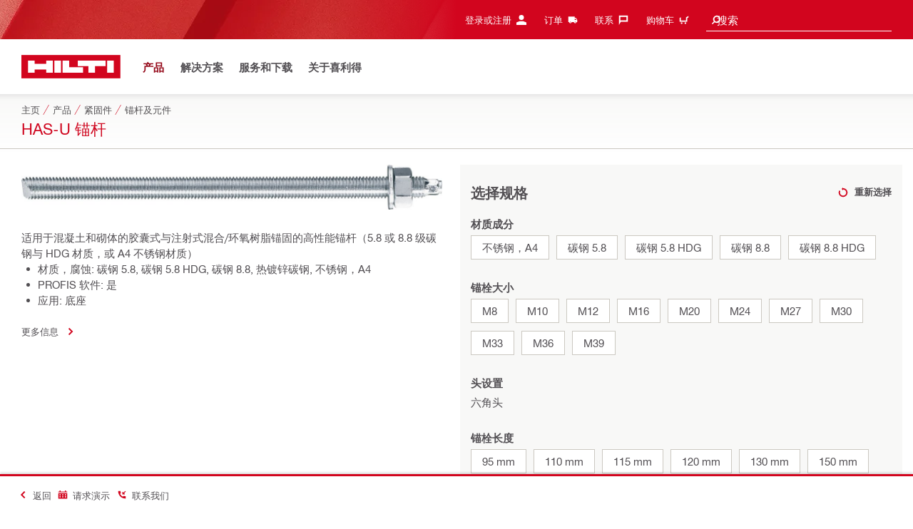

--- FILE ---
content_type: text/html;charset=UTF-8
request_url: https://www.hilti.cn/c/CLS_FASTENER_7135/CLS_ANCHOR_RODS_ELEMENTS_7135/r24374611
body_size: 101466
content:
<!DOCTYPE html><html lang="zh-CN" class="aem_footer_nav_xf aem_homepage_smartbar cms_editorial_feature contentful_header_footer contentful_homepage ldt_account_id_on_send_us_a_message_form ldt_add_cookies_for_token_refresh_for_am ldt_add_to_cart_from_spa_pages ldt_add_to_cart_mpis_validation ldt_aem_angular_integration ldt_aem_angular_recommended_products ldt_aem_child_section_full_width_grid ldt_aem_css_overlay_component ldt_aem_full_homepage ldt_aem_links_scrollto_anchors ldt_aem_mobile_table ldt_aem_product_editorial_xf_css ldt_aem_retrieve_gtm_didomi_from_universal ldt_align_page_margins ldt_block_myaccount_change_email ldt_cart_conversion_tracking ldt_cart_convert_from_tod ldt_cart_encoded_items ldt_ccmsv2_currency ldt_checkout_asiapay_for_nb_block ldt_checkout_mpis_migration ldt_checkout_shipto_otp ldt_checkout_spa_routes ldt_cloud_auth_verify ldt_cnc_weblate ldt_configuration_v2 ldt_consent_collection_via_registration_service ldt_consent_tracking_on_registration_success ldt_consumable_subscription_change_history ldt_consumables_subscription_auth_finance ldt_consumables_subscription_quick_checkout_eta ldt_convert_price_for_price_basis ldt_country_location_modal ldt_cxml_fleet_entry ldt_cxml_soft_sub_entry ldt_delete_items_before_external_add_to_cart ldt_der_extended_join_account_text ldt_display_consent_checkbox_on_unified_registration ldt_display_country_name_on_registration_step3 ldt_domain_email_recognition ldt_domain_email_recognition_switch_to_store_config ldt_dp_guest_checkout_order_export ldt_dual_currency_migration ldt_emails_retry_sending_on_failure ldt_enable_eclass_classification ldt_escape_ids_xml ldt_evouchers ldt_evouchers_pii ldt_evouchers_winter_weeks ldt_favourite_list_page_product_recommendations ldt_finhub_use_mpis ldt_flexible_payment_framework ldt_form_complete_url ldt_get_default_accounts ldt_global_registration_redirection_flag ldt_grid_contentful ldt_guest_checkout_guidance_infobox ldt_hc_employee_id_header ldt_hdms_apigw_domain_check_clientside ldt_hdms_compare_overlay ldt_hdms_customer_connectivity_services ldt_hdms_favorite_list_add_message ldt_hdms_favorite_list_product_replacements ldt_hdms_favorite_list_use_new_details_page ldt_hdms_favorite_lists_overview_refactor ldt_hdms_favorite_lists_quantity_input_unit ldt_hdms_ga_performance ldt_hdms_recently_purchased_items_filters ldt_hide_price_on_product_recommendations ldt_ids_punchout_oauth_call_pwd_param ldt_idspunchout_delete_cart ldt_ignite_resend_invoice ldt_include_query_params_to_silent_login_state_for_am ldt_limit_product_reco_appearance ldt_load_recaptcha_script_on_contact_center_open ldt_location_banner_disable_timestamp_rule ldt_mif_use_mpis ldt_multi_currency_query_switch ldt_ngc_myaccount_login_password_page ldt_ngc_request_user_management_activation_email ldt_ngc_request_user_management_contact_deletion_email ldt_ngc_scan_shop ldt_ngc_send_us_a_message_email ldt_optimized_suggested_action_flyout_rules ldt_order_history_display_fleet_tod ldt_pdp_autoscaler_enabled ldt_pdp_import_multithreaded ldt_pdp_import_multithreaded_processing ldt_pdp_import_running_flag ldt_product_list_page_marketing_consent ldt_product_page_autosuggest_fix ldt_product_page_demo_request_email ldt_product_page_flexible_billing_cycle ldt_product_page_hide_view_online_link ldt_product_page_marketing_consent ldt_product_page_new_prices_api ldt_product_page_performance ldt_product_page_performance_v2 ldt_product_recommendations_add_to_cart_overlay ldt_punchout_cart_cookie ldt_punchout_cookie_check ldt_punchout_dynamic_login ldt_punchout_oauth_call ldt_punchout_page ldt_punchout_sso_cookie ldt_quick_checkout_billto_alternative_strategy ldt_quick_checkout_cart_calculation_state ldt_quick_checkout_shipto_alternative_strategy ldt_quick_item_entry_hp_loading_animation ldt_redirect_to_correct_categories_structure ldt_reduce_sap_dp_init_calls_vouchers ldt_registration_guard_user_type_check_enhancement ldt_resend_delivery_note_email ldt_scalable_guest_checkout_address_validation ldt_search_on_der_page ldt_sequential_registration_guards ldt_skip_deprecated_login_warning_popup ldt_subscription_request_demo_link ldt_subscription_th_calendar ldt_subscritpion_cancel_fixed_time ldt_subscritpion_restart_trial ldt_subscritpion_smart_confirmation_message ldt_suggest_user_location_flyout ldt_sync_contact_id_cookie_for_am ldt_sync_customer_id_cookie_for_am ldt_tod_mobile_app ldt_tod_ordering ldt_tod_quick_checkout ldt_tpm_econtracting_flexible_billing ldt_tpm_hdms_change_cost_center_process_v2 ldt_tpm_hdms_change_tool_labels_process_v2 ldt_tpm_hdms_fast_tools_exchange_process_email_v2 ldt_tpm_hdms_global_labelling_component_improvements ldt_tpm_hdms_repair_tracking_edit_pickup_v2 ldt_tpm_hdms_repair_tracking_po_document_v2 ldt_tpm_hdms_tools_change_labels_process_email_v2 ldt_tpm_hdms_tools_cost_center_process_email_v2 ldt_tpm_hdms_tools_extend_children_serial_number ldt_tpm_hdms_tools_extend_process_v2 ldt_tpm_hdms_tools_lost_stolen_process_email_v2 ldt_tpm_hdms_tools_lost_stolen_process_v2 ldt_tpm_hdms_tools_renew_delivery_type ldt_tpm_hdms_tools_renew_process_email_v2 ldt_tpm_hdms_tools_renew_process_v2 ldt_tpm_hdms_tools_reorder_labels_process_email_v2 ldt_tpm_hdms_tools_reorder_labels_process_v2 ldt_tpm_hdms_tools_repair_status_prokit ldt_use_pricev2_street_prices_s4 ldt_use_replace_cart_mutation ldt_voucher_cleanup_cart_page" dir="ltr"><head><script>
      (function(h,o,u,n,d){h=h[d]=h[d]||{q:[],onReady:function(c){h.q.push(c);}};
      d=o.createElement(u);d.async=1;d.src=n;n=o.getElementsByTagName(u)[0];n.parentNode.insertBefore(d,n);
      })(window,document,'script','https://www.datadoghq-browser-agent.com/eu1/v5/datadog-rum-slim.js','DD_RUM');
      (w => {w.DD_RUM.onReady(() => {
        w.DD_RUM.init({
          clientToken: '-',
          applicationId: 'a8e90d17-8a7a-46e6-9c5a-edc6c7137511',
          service: 'hol-prod',
          env: 'prod',
          version: 'r2026-03-hf1',
          site: 'datadoghq.eu',
          sessionSampleRate: 30,
          sessionReplaySampleRate: 0,
          telemetrySampleRate: 0,
          trackResources: true,
          trackLongTasks: true,
          traceSampleRate: 10,
          traceContextInjection: 'sampled',
          trackingConsent: 'not-granted',
          enableExperimentalFeatures: [],
          proxy: options => {
            const params = new URLSearchParams(options.parameters);
            params.delete('dd-api-key');
            return `${window.origin}/telemetry/rum${options.path}?${params.toString()}`;
          },
          allowedTracingUrls: [
            { match: /^https:\/\/[a-z0-9\.-]+\.hilti\.(?:co\.|com\.)*[a-z]{2,3}/i, propagatorTypes: ['tracecontext'] }
          ]
        });
      });
      })(window);
      </script><script id="didomiScript">
      window.gdprAppliesGlobally=true;(function(){function a(e){if(!window.frames[e]){if(document.body&&document.body.firstChild){var t=document.body;
      var n=document.createElement("iframe");n.style.display="none";n.name=e;n.title=e;t.insertBefore(n,t.firstChild)}
      else{setTimeout(function(){a(e)},5)}}}function e(n,r,o,c,s){function e(e,t,n,a){if(typeof n!=="function"){return}if(!window[r]){window[r]=[]}var i=false;
      if(s){i=s(e,t,n)}if(!i){window[r].push({command:e,parameter:t,callback:n,version:a})}}e.stub=true;
      function t(a){if(!window[n]||window[n].stub!==true){return}if(!a.data){return}
      var i=typeof a.data==="string";var e;try{e=i?JSON.parse(a.data):a.data}catch(t){return}if(e[o]){var r=e[o];window[n](r.command,r.parameter,function(e,t){
      var n={};n[c]={returnValue:e,success:t,callId:r.callId};a.source.postMessage(i?JSON.stringify(n):n,"*")},r.version)}}
      if(typeof window[n]!=="function"){window[n]=e;if(window.addEventListener){window.addEventListener("message",t,false)}else{window.attachEvent("onmessage",t)}}}
      e("__tcfapi","__tcfapiBuffer","__tcfapiCall","__tcfapiReturn");a("__tcfapiLocator");(function(e){
      var t=document.createElement("script");t.id="spcloader";t.type="text/javascript";t.async=true;
      t.src="https://sdk.privacy-center.org/"+e+"/loader.js?target="+document.location.hostname;t.charset="utf-8";var n=document.getElementsByTagName("script")[0];
      n.parentNode.insertBefore(t,n)})("f1c7437c-9b22-4112-8e35-4a9f829a423d")})();

      window.didomiConfig = {
        languages: {
          enabled: ['zh-CN'],
          default: 'zh-CN'
        },
        
        app: {
          privacyPolicyURL: 'https://www.hilti.cn/content/hilti/A1/CN/zh/various/footer-links/Privacy%20Policy.html#noPopup',
        },
        user: {
          bots: {
            consentRequired: false,
            types: ['crawlers', 'performance']
          }
        }
      }
    </script>
    <meta charset="utf-8">
    <title>HAS-U 锚杆 - 锚杆及元件 - 喜利得中国</title>
    <meta name="viewport" content="width=device-width, initial-scale=1">
    <meta name="mobile-web-app-capable" content="yes">
    <link rel="icon" type="image/x-icon" href="/static/ui/assets/images/favicon.ico">
    <link rel="shortcut icon" type="image/x-icon" href="/static/ui/assets/images/favicon.ico">
    <link rel="apple-touch-icon" href="/static/ui/assets/images/hilti-icon-180.png">
    <link rel="preload" href="/static/ui/assets/fonts/HiltiRoman-latin.woff2" as="font" type="font/woff2" crossorigin="anonymous">
    <link rel="preload" href="/static/ui/assets/fonts/HiltiBold-latin.woff2" as="font" type="font/woff2" crossorigin="anonymous">
    <link rel="stylesheet" href="/static/ui/assets/fonts/fonts.css" crossorigin="anonymous">
  <link rel="stylesheet" href="/static/ui/contents/R2026-03-HF1/styles.ngc.css"><script>
      window.dataLayer = [];
    </script><script id="gtmScript">
      (function(w,d,s,l,i){w[l]=w[l]||[];w[l].push({'gtm.start':
      new Date().getTime(),event:'gtm.js'});var f=d.getElementsByTagName(s)[0],
      j=d.createElement(s),dl=l!='dataLayer'?'&l='+l:'';j.async=true;j.src=
      '//www.googletagmanager.com/gtm.js?id='+i+dl;var n=d.querySelector('[nonce]');
      n&&j.setAttribute('nonce',n.nonce||n.getAttribute('nonce'));f.parentNode.insertBefore(j,f);
      })(window,document,'script','dataLayer','GTM-NTT568');
    </script><script>
    document.addEventListener('readystatechange',() =>
      document.body.style.setProperty('--scrollbar-width',`${window.innerWidth-document.body.clientWidth}px`),{once:true}
    );
    </script><style ng-app-id="hdms-website">[_nghost-hdms-website-c3895278206]{display:contents}</style><style ng-app-id="hdms-website">[_nghost-hdms-website-c1240066373]{display:block}</style><style ng-app-id="hdms-website">[_nghost-hdms-website-c446162324]{display:block}[_nghost-hdms-website-c446162324]   .bg-red-gradient[_ngcontent-hdms-website-c446162324]{background-image:linear-gradient(180deg,#bd051c 0,#d2051e 8.25rem)}[_nghost-hdms-website-c446162324]   .bg-red-gradient.link-columns[_ngcontent-hdms-website-c446162324]{box-shadow:inset 0 .625rem .625rem -.625rem #00000026}@media (min-width: 90rem){[_nghost-hdms-website-c446162324]   .bg-red-gradient.link-columns[_ngcontent-hdms-website-c446162324]{box-shadow:inset .625rem 0 .625rem -.625rem #00000026}:root[dir=rtl]   [_nghost-hdms-website-c446162324]   .bg-red-gradient.link-columns[_ngcontent-hdms-website-c446162324]{box-shadow:inset -.625rem 0 .625rem -.625rem #00000026}}[_nghost-hdms-website-c446162324]   .bg-box[_ngcontent-hdms-website-c446162324]{position:relative}[_nghost-hdms-website-c446162324]   .bg-box[_ngcontent-hdms-website-c446162324]:before{content:"";display:block;position:absolute;inset-inline-start:0;height:100%;width:100%;background-position:-20rem -2.0625rem;background-image:var(--bg-toolbox-image-url)}:root[dir=rtl]   [_nghost-hdms-website-c446162324]   .bg-box[_ngcontent-hdms-website-c446162324]:before{transform:scaleX(-1)}@media (min-width: 64rem){[_nghost-hdms-website-c446162324]   .bg-box[_ngcontent-hdms-website-c446162324]:before{background-position-x:-19.6875rem}}@media (min-width: 90rem){[_nghost-hdms-website-c446162324]   .bg-box[_ngcontent-hdms-website-c446162324]:before{width:50%;background-position:-16.875rem 0}}@media (min-width: 120rem){[_nghost-hdms-website-c446162324]   .bg-box[_ngcontent-hdms-website-c446162324]:before{background-position-x:calc(-16.875rem - ((120rem - 100vw)/2))}}[_nghost-hdms-website-c446162324]   .content-columns[_ngcontent-hdms-website-c446162324]{position:relative}@media (min-width: 90rem){[_nghost-hdms-website-c446162324]   .content-columns[_ngcontent-hdms-website-c446162324]{display:grid;grid-template-columns:calc(33% - 1.5625rem) auto}}[_nghost-hdms-website-c446162324]   .link-columns[_ngcontent-hdms-website-c446162324]{display:grid;grid-column-gap:2.5rem;padding-top:2.0625rem;padding-bottom:2.0625rem}@media (max-width: 89.99875rem){[_nghost-hdms-website-c446162324]   .link-columns[_ngcontent-hdms-website-c446162324]{margin-left:-1.875rem;margin-right:-1.875rem;padding-left:1.875rem;padding-right:1.875rem}}@media (max-width: 63.99875rem){[_nghost-hdms-website-c446162324]   .link-columns[_ngcontent-hdms-website-c446162324]{margin-left:-1.5625rem;margin-right:-1.5625rem;padding-left:1.5625rem;padding-right:1.5625rem}}@media (min-width: 64rem){[_nghost-hdms-website-c446162324]   .link-columns[_ngcontent-hdms-website-c446162324]{grid-template-columns:1fr 1fr 1fr 1fr;padding-top:2.75rem;padding-bottom:2.0625rem}}@media (min-width: 90rem){[_nghost-hdms-website-c446162324]   .link-columns[_ngcontent-hdms-website-c446162324]{padding-inline-start:2.5rem}}[_nghost-hdms-website-c446162324]   .basic-link-container[_ngcontent-hdms-website-c446162324]   li[_ngcontent-hdms-website-c446162324]{display:flex;margin-bottom:.6875rem}[_nghost-hdms-website-c446162324]   .basic-link-container[_ngcontent-hdms-website-c446162324]   a.basic-link[_ngcontent-hdms-website-c446162324]{font-weight:400;font-size:.8125rem;line-height:1.375rem;text-decoration:none}[_nghost-hdms-website-c446162324]   .basic-link-container[_ngcontent-hdms-website-c446162324]   a.basic-link[_ngcontent-hdms-website-c446162324]:hover, [_nghost-hdms-website-c446162324]   .basic-link-container[_ngcontent-hdms-website-c446162324]   a.basic-link[_ngcontent-hdms-website-c446162324]:focus{text-decoration:underline}@media (min-width: 64rem){[_nghost-hdms-website-c446162324]   .basic-link-container[_ngcontent-hdms-website-c446162324]{display:flex;flex-direction:row;flex-wrap:wrap}[_nghost-hdms-website-c446162324]   .basic-link-container[_ngcontent-hdms-website-c446162324]   li[_ngcontent-hdms-website-c446162324]{margin-bottom:0}}.modal-open[_nghost-hdms-website-c446162324]   .footer-contents[_ngcontent-hdms-website-c446162324], .modal-open   [_nghost-hdms-website-c446162324]   .footer-contents[_ngcontent-hdms-website-c446162324]{width:100vw;padding-inline-end:var(--scrollbar-width, 15px)}</style><style ng-app-id="hdms-website">[_nghost-hdms-website-c1763463198]{display:none}@media screen and (min-width: 64rem){.global-banner-container[_nghost-hdms-website-c1763463198]{display:block}}.hdms-page-preloader-active.navigate:not(.modal-open)[_nghost-hdms-website-c1763463198], .hdms-page-preloader-active.navigate:not(.modal-open)   [_nghost-hdms-website-c1763463198]{z-index:10000;position:relative}</style><style ng-app-id="hdms-website">@media (max-width: 63.99875rem){.section-title.heading-md[_ngcontent-hdms-website-c931690898]{font-size:1.125rem;line-height:1.375rem;margin-top:0;padding-top:.3125rem;padding-bottom:.375rem;margin-bottom:.6875rem}}.bg-red[_ngcontent-hdms-website-c931690898]{position:relative}.bg-red[_ngcontent-hdms-website-c931690898]:before{background:#d2051e;background-image:var(--bg-toolbox-image-url);background-size:cover;position:absolute;content:"";top:0;left:0;width:100%;height:100%}.bg-red.has-related-products[_ngcontent-hdms-website-c931690898]:before{top:17.1875rem}.feature-and-applications-custom-background[_ngcontent-hdms-website-c931690898]{position:relative}.feature-and-applications-custom-background[_ngcontent-hdms-website-c931690898]:before{background:#fff;background-image:var(--bg-features-and-applications-image-url);background-size:cover;position:absolute;content:"";top:0;left:0;bottom:0;width:100%;background-position:0% 40%}.feature-and-applications-custom-background.has-related-products[_ngcontent-hdms-website-c931690898]:before{bottom:-17.1875rem}</style><meta name="author" content="Hilti China 喜利得中国"><meta name="keywords" content="喜利得,建筑,设计,工程服务"><meta name="description" content="适用于混凝土和砌体的胶囊式与注射式混合/环氧树脂锚固的高性能锚杆（5.8 或 8.8 级碳钢与 HDG 材质，或 A4 不锈钢材质）"><meta name="robots" content="index,follow"><meta http-equiv="content-language" content="zh-CN"><meta name="twitter:card" content="summary"><meta name="twitter:title" content="HAS-U 锚杆 - 锚杆及元件 - 喜利得中国"><meta name="twitter:description" content="适用于混凝土和砌体的胶囊式与注射式混合/环氧树脂锚固的高性能锚杆（5.8 或 8.8 级碳钢与 HDG 材质，或 A4 不锈钢材质）"><meta name="twitter:image" content="https://www.hilti.cn/static/ui/assets/images/hilti-logo.svg"><meta property="og:title" content="HAS-U 锚杆 - 锚杆及元件 - 喜利得中国"><meta property="og:type" content="website"><meta property="og:description" content="适用于混凝土和砌体的胶囊式与注射式混合/环氧树脂锚固的高性能锚杆（5.8 或 8.8 级碳钢与 HDG 材质，或 A4 不锈钢材质）"><meta property="og:image" content="https://www.hilti.cn/static/ui/assets/images/hilti-logo.svg"><meta property="og:url" content="https://www.hilti.cn/c/CLS_FASTENER_7135/CLS_ANCHOR_RODS_ELEMENTS_7135/r24374611"><script type="application/ld+json">{"telephone":"400-820-2585","image":["https://productdata.hilti.com/APQ_HC_f2000/L137572.jpg"],"@context":"https://schema.org","@type":"Product","name":"HAS-U 锚杆","description":"适用于混凝土和砌体的胶囊式与注射式混合/环氧树脂锚固的高性能锚杆（5.8 或 8.8 级碳钢与 HDG 材质，或 A4 不锈钢材质）","sku":"r24374611","brand":{"@type":"Brand","name":"Hilti"},"offers":[{"@type":"Offer","price":4792.76,"priceCurrency":"CNY"},{"@type":"Offer","price":138.28,"priceCurrency":"CNY"},{"@type":"Offer","price":93.94,"priceCurrency":"CNY"},{"@type":"Offer","price":162.43,"priceCurrency":"CNY"},{"@type":"Offer","price":9579.76,"priceCurrency":"CNY"},{"@type":"Offer","price":1198.19,"priceCurrency":"CNY"},{"@type":"Offer","price":634.68,"priceCurrency":"CNY"},{"@type":"Offer","price":775.5,"priceCurrency":"CNY"},{"@type":"Offer","price":214.69,"priceCurrency":"CNY"},{"@type":"Offer","price":42.66,"priceCurrency":"CNY"},{"@type":"Offer","price":415.94,"priceCurrency":"CNY"},{"@type":"Offer","price":40.29,"priceCurrency":"CNY"},{"@type":"Offer","price":60.49,"priceCurrency":"CNY"},{"@type":"Offer","price":33.63,"priceCurrency":"CNY"},{"@type":"Offer","price":732.58,"priceCurrency":"CNY"},{"@type":"Offer","price":63.15,"priceCurrency":"CNY"},{"@type":"Offer","price":296.61,"priceCurrency":"CNY"},{"@type":"Offer","price":112.74,"priceCurrency":"CNY"},{"@type":"Offer","price":240.25,"priceCurrency":"CNY"},{"@type":"Offer","price":248.3,"priceCurrency":"CNY"},{"@type":"Offer","price":120.79,"priceCurrency":"CNY"},{"@type":"Offer","price":648.12,"priceCurrency":"CNY"},{"@type":"Offer","price":986.2,"priceCurrency":"CNY"},{"@type":"Offer","price":161.02,"priceCurrency":"CNY"},{"@type":"Offer","price":5184.24,"priceCurrency":"CNY"},{"@type":"Offer","price":77.83,"priceCurrency":"CNY"},{"@type":"Offer","price":140.97,"priceCurrency":"CNY"},{"@type":"Offer","price":177.13,"priceCurrency":"CNY"},{"@type":"Offer","price":275.14,"priceCurrency":"CNY"},{"@type":"Offer","price":190.53,"priceCurrency":"CNY"},{"@type":"Offer","price":64.42,"priceCurrency":"CNY"},{"@type":"Offer","price":24.39,"priceCurrency":"CNY"},{"@type":"Offer","price":93.94,"priceCurrency":"CNY"},{"@type":"Offer","price":96.62,"priceCurrency":"CNY"},{"@type":"Offer","price":48.34,"priceCurrency":"CNY"},{"@type":"Offer","price":69.8,"priceCurrency":"CNY"},{"@type":"Offer","price":59.07,"priceCurrency":"CNY"},{"@type":"Offer","price":12.16,"priceCurrency":"CNY"},{"@type":"Offer","price":310,"priceCurrency":"CNY"},{"@type":"Offer","price":515.21,"priceCurrency":"CNY"},{"@type":"Offer","price":338.12,"priceCurrency":"CNY"},{"@type":"Offer","price":422.71,"priceCurrency":"CNY"},{"@type":"Offer","price":346.18,"priceCurrency":"CNY"},{"@type":"Offer","price":619.87,"priceCurrency":"CNY"},{"@type":"Offer","price":415.94,"priceCurrency":"CNY"},{"@type":"Offer","price":732.58,"priceCurrency":"CNY"},{"@type":"Offer","price":1000.9,"priceCurrency":"CNY"},{"@type":"Offer","price":394.46,"priceCurrency":"CNY"},{"@type":"Offer","price":130.23,"priceCurrency":"CNY"},{"@type":"Offer","price":174.44,"priceCurrency":"CNY"},{"@type":"Offer","price":56.37,"priceCurrency":"CNY"},{"@type":"Offer","price":134.2,"priceCurrency":"CNY"},{"@type":"Offer","price":102,"priceCurrency":"CNY"},{"@type":"Offer","price":91.27,"priceCurrency":"CNY"},{"@type":"Offer","price":78.77,"priceCurrency":"CNY"},{"@type":"Offer","price":80.51,"priceCurrency":"CNY"},{"@type":"Offer","price":102,"priceCurrency":"CNY"},{"@type":"Offer","price":128.83,"priceCurrency":"CNY"},{"@type":"Offer","price":71.18,"priceCurrency":"CNY"},{"@type":"Offer","price":64.42,"priceCurrency":"CNY"},{"@type":"Offer","price":76.58,"priceCurrency":"CNY"},{"@type":"Offer","price":26.86,"priceCurrency":"CNY"},{"@type":"Offer","price":52.4,"priceCurrency":"CNY"},{"@type":"Offer","price":25.58,"priceCurrency":"CNY"},{"@type":"Offer","price":33.08,"priceCurrency":"CNY"},{"@type":"Offer","price":24.19,"priceCurrency":"CNY"},{"@type":"Offer","price":32.6,"priceCurrency":"CNY"},{"@type":"Offer","price":35.43,"priceCurrency":"CNY"},{"@type":"Offer","price":17.79,"priceCurrency":"CNY"},{"@type":"Offer","price":29.81,"priceCurrency":"CNY"},{"@type":"Offer","price":45.65,"priceCurrency":"CNY"},{"@type":"Offer","price":71.18,"priceCurrency":"CNY"},{"@type":"Offer","price":77.83,"priceCurrency":"CNY"},{"@type":"Offer","price":140.97,"priceCurrency":"CNY"},{"@type":"Offer","price":132.9,"priceCurrency":"CNY"},{"@type":"Offer","price":99.3,"priceCurrency":"CNY"},{"@type":"Offer","price":78.77,"priceCurrency":"CNY"},{"@type":"Offer","price":168.37,"priceCurrency":"CNY"},{"@type":"Offer","price":14.85,"priceCurrency":"CNY"},{"@type":"Offer","price":88.58,"priceCurrency":"CNY"},{"@type":"Offer","price":10.51,"priceCurrency":"CNY"},{"@type":"Offer","price":10.26,"priceCurrency":"CNY"},{"@type":"Offer","price":16.38,"priceCurrency":"CNY"},{"@type":"Offer","price":15.62,"priceCurrency":"CNY"},{"@type":"Offer","price":96.62,"priceCurrency":"CNY"},{"@type":"Offer","price":155.66,"priceCurrency":"CNY"},{"@type":"Offer","price":40.29,"priceCurrency":"CNY"},{"@type":"Offer","price":197.31,"priceCurrency":"CNY"},{"@type":"Offer","price":33.9,"priceCurrency":"CNY"},{"@type":"Offer","price":240.25,"priceCurrency":"CNY"},{"@type":"Offer","price":31.08,"priceCurrency":"CNY"},{"@type":"Offer","price":48.34,"priceCurrency":"CNY"},{"@type":"Offer","price":281.79,"priceCurrency":"CNY"},{"@type":"Offer","price":12.73,"priceCurrency":"CNY"},{"@type":"Offer","price":52.4,"priceCurrency":"CNY"},{"@type":"Offer","price":63.15,"priceCurrency":"CNY"}]}</script><link rel="canonical" href="https://www.hilti.cn/c/CLS_FASTENER_7135/CLS_ANCHOR_RODS_ELEMENTS_7135/r24374611"><link rel="alternate" hreflang="x-default" href="https://www.hilti.cn/c/CLS_FASTENER_7135/CLS_ANCHOR_RODS_ELEMENTS_7135/r24374611"><style ng-app-id="hdms-website">@media (max-width: 89.99875rem){.ribbon-headline-container[_ngcontent-hdms-website-c2027038584]{line-height:1.375rem!important}}.new-label[_ngcontent-hdms-website-c2027038584], .consopass-label[_ngcontent-hdms-website-c2027038584], .special-label[_ngcontent-hdms-website-c2027038584]{display:inline-block;height:1.5625rem;padding:0 .3125rem;background-color:#f2f1ef;font-weight:700;font-size:.8125rem;line-height:1.5625rem;color:#d2051e;text-transform:uppercase;max-width:12.5rem;overflow:hidden;text-overflow:ellipsis;white-space:nowrap;margin-top:-.125rem;margin-inline-end:.625rem;vertical-align:middle;flex-shrink:0}@media (max-width: 89.99875rem){.new-label[_ngcontent-hdms-website-c2027038584], .consopass-label[_ngcontent-hdms-website-c2027038584], .special-label[_ngcontent-hdms-website-c2027038584]{max-width:8.4375rem;height:1.25rem;line-height:1.25rem}}@media (max-width: 47.99875rem){.new-label[_ngcontent-hdms-website-c2027038584], .consopass-label[_ngcontent-hdms-website-c2027038584], .special-label[_ngcontent-hdms-website-c2027038584]{max-width:7.5rem}}.special-label[_ngcontent-hdms-website-c2027038584]{color:#524f53}.copy-button[_ngcontent-hdms-website-c2027038584]{min-width:auto!important;height:auto!important}.copy-button-icon[_ngcontent-hdms-website-c2027038584]{margin-inline-start:.3125rem;margin-top:.25rem}</style><style ng-app-id="hdms-website">.product-gallery .slider-container,.product-gallery .gallery-slider-video-item{aspect-ratio:2/1}.product-gallery .gallery-slider-video-item>div{height:100%;width:100%}.product-gallery .gallery-slider-video-item .video-thumbnail,.product-gallery .gallery-slider-video-item .video-thumbnail-content{height:100%;width:100%}.product-gallery .media-thumbnail-image-item,.product-gallery .media-thumbnail-video-item{display:inline-flex;width:6.875rem;height:3.4375rem}.product-gallery .media-thumbnail-image-item.active,.product-gallery .media-thumbnail-video-item.active{border-color:#671a3d!important}.gallery-zoom-button{height:2.0625rem;width:2.0625rem;min-width:2.0625rem;background:#fffc!important;visibility:hidden;opacity:0;z-index:2}.gallery-zoom-button-touch-device{visibility:visible;opacity:1}.gallery-zoom-button shrd-uic-svg-icon{height:2.0625rem;width:2.0625rem;min-width:2.0625rem}@media (max-width: 63.99875rem){.gallery-zoom-button{height:2.75rem;width:2.75rem;min-width:2.75rem}}.image-container{aspect-ratio:2/1}.slider-container:hover .gallery-zoom-button,.image-container:hover .gallery-zoom-button{visibility:visible;opacity:1;transition:visibility .3s,opacity .3s linear}
</style><style ng-app-id="hdms-website">.small-font-size[_ngcontent-hdms-website-c1579703572]{font-size:80%}</style><style ng-app-id="hdms-website">.pr-ftpr-consulting-support shrd-uic-card .card-header-image{margin-bottom:2.0625rem;border-radius:50%;background-color:#f8f8f7;width:8.3125rem;height:8.3125rem;align-self:center}.pr-ftpr-consulting-support shrd-uic-card .card-header-image .card-header-image-wrapper{width:4.125rem}
</style><style ng-app-id="hdms-website">.shrd-uic-floating[_ngcontent-hdms-website-c1980309065]:not(.is-floating){z-index:10}</style><style ng-app-id="hdms-website">.shrd-uic-smartbar{display:block;min-height:3.4375rem;width:100%;height:.0625rem;border-top:.1875rem solid #d2051e;box-shadow:0 -.125rem .1875rem #00000026;background-color:#fff}.shrd-uic-smartbar.full-page-width{transition:border-top-color .25s,box-shadow .25s!important;border-top-color:#fff}.shrd-uic-smartbar.full-page-width.is-floating{border-top-color:#d2051e}@media (min-width: 120rem){.hdms-main-mixed .shrd-uic-smartbar.full-page-width{left:0;right:0;width:auto;margin:0 calc((120rem - 100vw + var(--scrollbar-width, 15px)) / 2)}}.shrd-uic-smartbar-light{border-top:.0625rem solid #cbc8c1;box-shadow:none}.shrd-uic-smartbar .smartbar-contents{display:flex;align-items:center;width:100%;height:100%}@media (min-width: 120rem){.shrd-uic-smartbar .smartbar-contents{max-width:120rem;margin:auto}}.shrd-uic-smartbar .row{justify-content:space-between;flex-wrap:nowrap}.shrd-uic-smartbar .smartbar-column-left,.shrd-uic-smartbar .smartbar-column-right{display:flex;gap:.625rem}.shrd-uic-smartbar .smartbar-column-left .content-box,.shrd-uic-smartbar .smartbar-column-right .content-box{padding:0}.shrd-uic-smartbar .smartbar-column-left .btn,.shrd-uic-smartbar .smartbar-column-right .btn{margin-bottom:0!important;margin-top:0!important}.shrd-uic-smartbar .smartbar-column-left .btn-primary,.shrd-uic-smartbar .smartbar-column-left .btn-secondary,.shrd-uic-smartbar .smartbar-column-right .btn-primary,.shrd-uic-smartbar .smartbar-column-right .btn-secondary{width:100%}@media (min-width: 64rem){.shrd-uic-smartbar .smartbar-column-left .btn-primary,.shrd-uic-smartbar .smartbar-column-left .btn-secondary,.shrd-uic-smartbar .smartbar-column-right .btn-primary,.shrd-uic-smartbar .smartbar-column-right .btn-secondary{width:12.5rem!important}}@media (max-width: 63.99875rem){.shrd-uic-smartbar .smartbar-column-left{gap:0}}.shrd-uic-smartbar .smartbar-column-left .content-box{flex-basis:auto}.shrd-uic-smartbar .smartbar-column-right{justify-content:flex-end}:root[dir=ltr] .shrd-uic-smartbar .smartbar-column-right{padding-right:1.25rem;margin-right:0;margin-left:auto}:root[dir=rtl] .shrd-uic-smartbar .smartbar-column-right{padding-left:1.25rem;margin-left:0;margin-right:auto}@media (max-width: 63.99875rem){.shrd-uic-smartbar .smartbar-column-right:not(.mw-50) .content-box{max-width:50%}.shrd-uic-smartbar .smartbar-column-right:not(.mw-50) .content-box-second-level-small{min-width:9.375rem}.shrd-uic-smartbar .smartbar-column-right:not(.mw-50) .content-box-second-level-large{min-width:10.625rem}}:root[dir=ltr] .shrd-uic-smartbar .smartbar-column-right:only-child{padding-left:1.25rem}:root[dir=rtl] .shrd-uic-smartbar .smartbar-column-right:only-child{padding-right:1.25rem}.shrd-uic-smartbar .smartbar-column-right.w-100 .content-box{max-width:50%}.shrd-uic-smartbar .smartbar-column-right.w-100 .btn-primary,.shrd-uic-smartbar .smartbar-column-right.w-100 .btn-secondary{width:100%!important}@media (min-width: 64rem){.shrd-uic-smartbar .smartbar-overflow-btn{display:none}}@media (max-width: 63.99875rem){.shrd-uic-smartbar .smartbar-overflow-btn+.content-box,.shrd-uic-smartbar .smartbar-overflow-btn+.content-box+.content-box,.shrd-uic-smartbar .smartbar-overflow-btn+.content-box+.content-box+.content-box,.shrd-uic-smartbar .smartbar-overflow-btn+.content-box+.content-box+.content-box+.content-box{display:none}}.shrd-uic-smartbar .select-all{width:2.75rem;padding-left:.4375rem!important;padding-right:.4375rem!important}.shrd-uic-smartbar .select-all .custom-control-label{font-size:.8125rem}@media (min-width: 64rem){.shrd-uic-smartbar .select-all{display:flex;align-items:center;width:unset;padding:0!important;padding-inline-start:.5rem!important}.shrd-uic-smartbar .select-all .custom-control-label{padding-inline-start:1.4375rem}.shrd-uic-smartbar .select-all.custom-checkbox-isfocused:before{left:.34375rem!important}}@media print{.shrd-uic-smartbar{display:none}}
</style><style ng-app-id="hdms-website">.btn-tertiary-option[_nghost-hdms-website-c3730675470], .btn-tertiary-option   [_nghost-hdms-website-c3730675470], .btn-tertiary-minor-borderless-neutraldark[_nghost-hdms-website-c3730675470], .btn-tertiary-minor-borderless-neutraldark   [_nghost-hdms-website-c3730675470], .btn-tertiary-minor[_nghost-hdms-website-c3730675470], .btn-tertiary-minor   [_nghost-hdms-website-c3730675470], .btn-tertiary-minor-borderless[_nghost-hdms-website-c3730675470], .btn-tertiary-minor-borderless   [_nghost-hdms-website-c3730675470], .btn-tertiary-major[_nghost-hdms-website-c3730675470], .btn-tertiary-major   [_nghost-hdms-website-c3730675470], .svg-icon-border[_nghost-hdms-website-c3730675470]{width:2.0625rem;min-width:2.0625rem;height:2.0625rem;display:inline-flex;align-items:center;justify-content:center;border:.0625rem solid #cbc8c1;border-radius:0}[_nghost-hdms-website-c3730675470]{display:inline-block;line-height:0;color:var(--svg-host-color, inherit);fill:var(--svg-host-color, currentColor);transition:color .25s,fill .25s}[_nghost-hdms-website-c3730675470]   .svg-icon[_ngcontent-hdms-website-c3730675470]{display:inline-block;width:1.125rem;height:1.125rem;line-height:inherit;color:var(--svg-icon-color, inherit);fill:var(--svg-icon-color, currentColor)}[_nghost-hdms-website-c3730675470]   .svg-icon.inherit-color[_ngcontent-hdms-website-c3730675470]{color:inherit!important;fill:currentColor!important}[_nghost-hdms-website-c3730675470]   .svg-icon-size-small[_ngcontent-hdms-website-c3730675470]{padding:.125rem}[_nghost-hdms-website-c3730675470]   .svg-icon-size-scalable[_ngcontent-hdms-website-c3730675470]{padding:15%}@media (max-width: 63.99875rem){[_nghost-hdms-website-c3730675470]   .svg-icon-size-responsive[_ngcontent-hdms-website-c3730675470]{padding:0}}.shrd-uic-text   [_nghost-hdms-website-c3730675470]   .svg-icon[_ngcontent-hdms-website-c3730675470]{flex-shrink:0}.shrd-uic-text   [_nghost-hdms-website-c3730675470]:first-child{margin-inline-end:.3125rem}.shrd-uic-text   [_nghost-hdms-website-c3730675470]:nth-child(n+2){margin-inline-start:.3125rem}.btn   [_nghost-hdms-website-c3730675470]{transition:background-color .25s linear}@media (prefers-reduced-motion: reduce){.btn   [_nghost-hdms-website-c3730675470]{transition:none}}.btn   [_nghost-hdms-website-c3730675470]   .svg-icon[_ngcontent-hdms-website-c3730675470]{pointer-events:none}@media (max-width: 63.99875rem){.btn-tertiary-major   [_nghost-hdms-website-c3730675470]:not(.keep-dimensions), .btn-tertiary-minor   [_nghost-hdms-website-c3730675470]:not(.keep-dimensions), .btn-tertiary-minor-borderless   [_nghost-hdms-website-c3730675470]:not(.keep-dimensions), .btn-tertiary-option   [_nghost-hdms-website-c3730675470]:not(.keep-dimensions), .btn-tertiary-minor-borderless-neutraldark   [_nghost-hdms-website-c3730675470]:not(.keep-dimensions){height:2.75rem;width:2.75rem;min-width:2.75rem}}.message-close-btn.btn-tertiary-minor[_nghost-hdms-website-c3730675470]   .svg-icon[_ngcontent-hdms-website-c3730675470], .message-close-btn.btn-tertiary-minor   [_nghost-hdms-website-c3730675470]   .svg-icon[_ngcontent-hdms-website-c3730675470], .info-box-close-btn.btn-tertiary-minor[_nghost-hdms-website-c3730675470]   .svg-icon[_ngcontent-hdms-website-c3730675470], .info-box-close-btn.btn-tertiary-minor   [_nghost-hdms-website-c3730675470]   .svg-icon[_ngcontent-hdms-website-c3730675470]{--svg-icon-color: #524f53 !important}.message-close-btn.btn-tertiary-minor:hover[_nghost-hdms-website-c3730675470]   .svg-icon[_ngcontent-hdms-website-c3730675470], .message-close-btn.btn-tertiary-minor:hover   [_nghost-hdms-website-c3730675470]   .svg-icon[_ngcontent-hdms-website-c3730675470], .info-box-close-btn.btn-tertiary-minor:hover[_nghost-hdms-website-c3730675470]   .svg-icon[_ngcontent-hdms-website-c3730675470], .info-box-close-btn.btn-tertiary-minor:hover   [_nghost-hdms-website-c3730675470]   .svg-icon[_ngcontent-hdms-website-c3730675470]{--svg-icon-color: #ab0115 !important}.btn-dropdown:active[_nghost-hdms-website-c3730675470]   .svg-icon[_ngcontent-hdms-website-c3730675470], .btn-dropdown:active   [_nghost-hdms-website-c3730675470]   .svg-icon[_ngcontent-hdms-website-c3730675470]{transform:rotate(180deg)}.btn-tertiary[_nghost-hdms-website-c3730675470]   .svg-icon[_ngcontent-hdms-website-c3730675470], .btn-tertiary   [_nghost-hdms-website-c3730675470]   .svg-icon[_ngcontent-hdms-website-c3730675470], .btn-tertiary-flyout[_nghost-hdms-website-c3730675470]   .svg-icon[_ngcontent-hdms-website-c3730675470], .btn-tertiary-flyout   [_nghost-hdms-website-c3730675470]   .svg-icon[_ngcontent-hdms-website-c3730675470], .btn-tertiary-trivial-text-bold[_nghost-hdms-website-c3730675470]   .svg-icon[_ngcontent-hdms-website-c3730675470], .btn-tertiary-trivial-text-bold   [_nghost-hdms-website-c3730675470]   .svg-icon[_ngcontent-hdms-website-c3730675470]{--svg-icon-color: #d2051e}.btn-tertiary.selected[_nghost-hdms-website-c3730675470]   .svg-icon[_ngcontent-hdms-website-c3730675470], .btn-tertiary.selected   [_nghost-hdms-website-c3730675470]   .svg-icon[_ngcontent-hdms-website-c3730675470], .btn-tertiary-flyout.selected[_nghost-hdms-website-c3730675470]   .svg-icon[_ngcontent-hdms-website-c3730675470], .btn-tertiary-flyout.selected   [_nghost-hdms-website-c3730675470]   .svg-icon[_ngcontent-hdms-website-c3730675470], .btn-tertiary-trivial-text-bold.selected[_nghost-hdms-website-c3730675470]   .svg-icon[_ngcontent-hdms-website-c3730675470], .btn-tertiary-trivial-text-bold.selected   [_nghost-hdms-website-c3730675470]   .svg-icon[_ngcontent-hdms-website-c3730675470]{--svg-icon-color: #d2051e}.btn-tertiary:hover[_nghost-hdms-website-c3730675470]   .svg-icon[_ngcontent-hdms-website-c3730675470], .btn-tertiary:hover   [_nghost-hdms-website-c3730675470]   .svg-icon[_ngcontent-hdms-website-c3730675470], .btn-tertiary-flyout:hover[_nghost-hdms-website-c3730675470]   .svg-icon[_ngcontent-hdms-website-c3730675470], .btn-tertiary-flyout:hover   [_nghost-hdms-website-c3730675470]   .svg-icon[_ngcontent-hdms-website-c3730675470], .btn-tertiary-trivial-text-bold:hover[_nghost-hdms-website-c3730675470]   .svg-icon[_ngcontent-hdms-website-c3730675470], .btn-tertiary-trivial-text-bold:hover   [_nghost-hdms-website-c3730675470]   .svg-icon[_ngcontent-hdms-website-c3730675470], .btn-tertiary:focus[_nghost-hdms-website-c3730675470]   .svg-icon[_ngcontent-hdms-website-c3730675470], .btn-tertiary:focus   [_nghost-hdms-website-c3730675470]   .svg-icon[_ngcontent-hdms-website-c3730675470], .btn-tertiary-flyout:focus[_nghost-hdms-website-c3730675470]   .svg-icon[_ngcontent-hdms-website-c3730675470], .btn-tertiary-flyout:focus   [_nghost-hdms-website-c3730675470]   .svg-icon[_ngcontent-hdms-website-c3730675470], .btn-tertiary-trivial-text-bold:focus[_nghost-hdms-website-c3730675470]   .svg-icon[_ngcontent-hdms-website-c3730675470], .btn-tertiary-trivial-text-bold:focus   [_nghost-hdms-website-c3730675470]   .svg-icon[_ngcontent-hdms-website-c3730675470]{--svg-icon-color: #ab0115}.btn-tertiary:disabled[_nghost-hdms-website-c3730675470]   .svg-icon[_ngcontent-hdms-website-c3730675470], .btn-tertiary:disabled   [_nghost-hdms-website-c3730675470]   .svg-icon[_ngcontent-hdms-website-c3730675470], .btn-tertiary.disabled[_nghost-hdms-website-c3730675470]   .svg-icon[_ngcontent-hdms-website-c3730675470], .btn-tertiary.disabled   [_nghost-hdms-website-c3730675470]   .svg-icon[_ngcontent-hdms-website-c3730675470], .btn-tertiary-trivial-text-bold:disabled[_nghost-hdms-website-c3730675470]   .svg-icon[_ngcontent-hdms-website-c3730675470], .btn-tertiary-trivial-text-bold:disabled   [_nghost-hdms-website-c3730675470]   .svg-icon[_ngcontent-hdms-website-c3730675470]{--svg-icon-color: #bab9ba}.btn-tertiary:not(:disabled):not(.disabled):active[_nghost-hdms-website-c3730675470]   .svg-icon[_ngcontent-hdms-website-c3730675470], .btn-tertiary:not(:disabled):not(.disabled):active   [_nghost-hdms-website-c3730675470]   .svg-icon[_ngcontent-hdms-website-c3730675470], .btn-tertiary:not(:disabled):not(.disabled).active[_nghost-hdms-website-c3730675470]   .svg-icon[_ngcontent-hdms-website-c3730675470], .btn-tertiary:not(:disabled):not(.disabled).active   [_nghost-hdms-website-c3730675470]   .svg-icon[_ngcontent-hdms-website-c3730675470], .btn-tertiary-flyout:not(:disabled):not(.disabled):active[_nghost-hdms-website-c3730675470]   .svg-icon[_ngcontent-hdms-website-c3730675470], .btn-tertiary-flyout:not(:disabled):not(.disabled):active   [_nghost-hdms-website-c3730675470]   .svg-icon[_ngcontent-hdms-website-c3730675470], .btn-tertiary-flyout:not(:disabled):not(.disabled).active[_nghost-hdms-website-c3730675470]   .svg-icon[_ngcontent-hdms-website-c3730675470], .btn-tertiary-flyout:not(:disabled):not(.disabled).active   [_nghost-hdms-website-c3730675470]   .svg-icon[_ngcontent-hdms-website-c3730675470], .btn-tertiary-trivial-text-bold:not(:disabled):not(.disabled):active[_nghost-hdms-website-c3730675470]   .svg-icon[_ngcontent-hdms-website-c3730675470], .btn-tertiary-trivial-text-bold:not(:disabled):not(.disabled):active   [_nghost-hdms-website-c3730675470]   .svg-icon[_ngcontent-hdms-website-c3730675470], .btn-tertiary-trivial-text-bold:not(:disabled):not(.disabled).active[_nghost-hdms-website-c3730675470]   .svg-icon[_ngcontent-hdms-website-c3730675470], .btn-tertiary-trivial-text-bold:not(:disabled):not(.disabled).active   [_nghost-hdms-website-c3730675470]   .svg-icon[_ngcontent-hdms-website-c3730675470]{--svg-icon-color: #920314}.btn-tertiary-major[_nghost-hdms-website-c3730675470], .btn-tertiary-major   [_nghost-hdms-website-c3730675470]{background-color:#d2051e;border-color:#d2051e}.btn-tertiary-major[_nghost-hdms-website-c3730675470]   .svg-icon[_ngcontent-hdms-website-c3730675470], .btn-tertiary-major   [_nghost-hdms-website-c3730675470]   .svg-icon[_ngcontent-hdms-website-c3730675470]{--svg-icon-color: #fff}.btn-tertiary-major.selected[_nghost-hdms-website-c3730675470], .btn-tertiary-major.selected   [_nghost-hdms-website-c3730675470]{background-color:#d2051e;border-color:#d2051e}.btn-tertiary-major:hover[_nghost-hdms-website-c3730675470], .btn-tertiary-major:hover   [_nghost-hdms-website-c3730675470], .btn-tertiary-major:focus[_nghost-hdms-website-c3730675470], .btn-tertiary-major:focus   [_nghost-hdms-website-c3730675470]{background-color:#ab0115;border-color:#ab0115}.btn-tertiary-major:disabled[_nghost-hdms-website-c3730675470], .btn-tertiary-major:disabled   [_nghost-hdms-website-c3730675470], .btn-tertiary-major.disabled[_nghost-hdms-website-c3730675470], .btn-tertiary-major.disabled   [_nghost-hdms-website-c3730675470]{background-color:#bab9ba;border-color:#bab9ba}.btn-tertiary-major:not(:disabled):not(.disabled):active[_nghost-hdms-website-c3730675470], .btn-tertiary-major:not(:disabled):not(.disabled):active   [_nghost-hdms-website-c3730675470], .btn-tertiary-major:not(:disabled):not(.disabled).active[_nghost-hdms-website-c3730675470], .btn-tertiary-major:not(:disabled):not(.disabled).active   [_nghost-hdms-website-c3730675470]{background-color:#920314;border-color:#920314}.btn-tertiary-minor[_nghost-hdms-website-c3730675470], .btn-tertiary-minor   [_nghost-hdms-website-c3730675470], .btn-tertiary-minor-borderless[_nghost-hdms-website-c3730675470], .btn-tertiary-minor-borderless   [_nghost-hdms-website-c3730675470]{border-color:#d2051e}.btn-tertiary-minor[_nghost-hdms-website-c3730675470]   .svg-icon[_ngcontent-hdms-website-c3730675470], .btn-tertiary-minor   [_nghost-hdms-website-c3730675470]   .svg-icon[_ngcontent-hdms-website-c3730675470], .btn-tertiary-minor-borderless[_nghost-hdms-website-c3730675470]   .svg-icon[_ngcontent-hdms-website-c3730675470], .btn-tertiary-minor-borderless   [_nghost-hdms-website-c3730675470]   .svg-icon[_ngcontent-hdms-website-c3730675470]{--svg-icon-color: #d2051e}.btn-tertiary-minor.selected[_nghost-hdms-website-c3730675470], .btn-tertiary-minor.selected   [_nghost-hdms-website-c3730675470], .btn-tertiary-minor-borderless.selected[_nghost-hdms-website-c3730675470], .btn-tertiary-minor-borderless.selected   [_nghost-hdms-website-c3730675470]{border-color:#d2051e}.btn-tertiary-minor.selected[_nghost-hdms-website-c3730675470]   .svg-icon[_ngcontent-hdms-website-c3730675470], .btn-tertiary-minor.selected   [_nghost-hdms-website-c3730675470]   .svg-icon[_ngcontent-hdms-website-c3730675470], .btn-tertiary-minor-borderless.selected[_nghost-hdms-website-c3730675470]   .svg-icon[_ngcontent-hdms-website-c3730675470], .btn-tertiary-minor-borderless.selected   [_nghost-hdms-website-c3730675470]   .svg-icon[_ngcontent-hdms-website-c3730675470]{--svg-icon-color: #d2051e}.btn-tertiary-minor:hover[_nghost-hdms-website-c3730675470], .btn-tertiary-minor:hover   [_nghost-hdms-website-c3730675470], .btn-tertiary-minor-borderless:hover[_nghost-hdms-website-c3730675470], .btn-tertiary-minor-borderless:hover   [_nghost-hdms-website-c3730675470], .btn-tertiary-minor:focus[_nghost-hdms-website-c3730675470], .btn-tertiary-minor:focus   [_nghost-hdms-website-c3730675470], .btn-tertiary-minor-borderless:focus[_nghost-hdms-website-c3730675470], .btn-tertiary-minor-borderless:focus   [_nghost-hdms-website-c3730675470]{border-color:#ab0115}.btn-tertiary-minor:hover[_nghost-hdms-website-c3730675470]   .svg-icon[_ngcontent-hdms-website-c3730675470], .btn-tertiary-minor:hover   [_nghost-hdms-website-c3730675470]   .svg-icon[_ngcontent-hdms-website-c3730675470], .btn-tertiary-minor-borderless:hover[_nghost-hdms-website-c3730675470]   .svg-icon[_ngcontent-hdms-website-c3730675470], .btn-tertiary-minor-borderless:hover   [_nghost-hdms-website-c3730675470]   .svg-icon[_ngcontent-hdms-website-c3730675470], .btn-tertiary-minor:focus[_nghost-hdms-website-c3730675470]   .svg-icon[_ngcontent-hdms-website-c3730675470], .btn-tertiary-minor:focus   [_nghost-hdms-website-c3730675470]   .svg-icon[_ngcontent-hdms-website-c3730675470], .btn-tertiary-minor-borderless:focus[_nghost-hdms-website-c3730675470]   .svg-icon[_ngcontent-hdms-website-c3730675470], .btn-tertiary-minor-borderless:focus   [_nghost-hdms-website-c3730675470]   .svg-icon[_ngcontent-hdms-website-c3730675470]{--svg-icon-color: #ab0115}.btn-tertiary-minor:disabled[_nghost-hdms-website-c3730675470], .btn-tertiary-minor:disabled   [_nghost-hdms-website-c3730675470], .btn-tertiary-minor-borderless:disabled[_nghost-hdms-website-c3730675470], .btn-tertiary-minor-borderless:disabled   [_nghost-hdms-website-c3730675470], .btn-tertiary-minor-borderless.disabled[_nghost-hdms-website-c3730675470], .btn-tertiary-minor-borderless.disabled   [_nghost-hdms-website-c3730675470]{border-color:#bab9ba}.btn-tertiary-minor:disabled[_nghost-hdms-website-c3730675470]   .svg-icon[_ngcontent-hdms-website-c3730675470], .btn-tertiary-minor:disabled   [_nghost-hdms-website-c3730675470]   .svg-icon[_ngcontent-hdms-website-c3730675470], .btn-tertiary-minor-borderless:disabled[_nghost-hdms-website-c3730675470]   .svg-icon[_ngcontent-hdms-website-c3730675470], .btn-tertiary-minor-borderless:disabled   [_nghost-hdms-website-c3730675470]   .svg-icon[_ngcontent-hdms-website-c3730675470], .btn-tertiary-minor-borderless.disabled[_nghost-hdms-website-c3730675470]   .svg-icon[_ngcontent-hdms-website-c3730675470], .btn-tertiary-minor-borderless.disabled   [_nghost-hdms-website-c3730675470]   .svg-icon[_ngcontent-hdms-website-c3730675470]{--svg-icon-color: #bab9ba}.btn-tertiary-minor:not(:disabled):not(.disabled):active[_nghost-hdms-website-c3730675470], .btn-tertiary-minor:not(:disabled):not(.disabled):active   [_nghost-hdms-website-c3730675470], .btn-tertiary-minor:not(:disabled):not(.disabled).active[_nghost-hdms-website-c3730675470], .btn-tertiary-minor:not(:disabled):not(.disabled).active   [_nghost-hdms-website-c3730675470], .btn-tertiary-minor-borderless:not(:disabled):not(.disabled).active[_nghost-hdms-website-c3730675470], .btn-tertiary-minor-borderless:not(:disabled):not(.disabled).active   [_nghost-hdms-website-c3730675470], .btn-tertiary-minor-borderless:not(:disabled):not(.disabled):active[_nghost-hdms-website-c3730675470], .btn-tertiary-minor-borderless:not(:disabled):not(.disabled):active   [_nghost-hdms-website-c3730675470]{border-color:#920314}.btn-tertiary-minor:not(:disabled):not(.disabled):active[_nghost-hdms-website-c3730675470]   .svg-icon[_ngcontent-hdms-website-c3730675470], .btn-tertiary-minor:not(:disabled):not(.disabled):active   [_nghost-hdms-website-c3730675470]   .svg-icon[_ngcontent-hdms-website-c3730675470], .btn-tertiary-minor:not(:disabled):not(.disabled).active[_nghost-hdms-website-c3730675470]   .svg-icon[_ngcontent-hdms-website-c3730675470], .btn-tertiary-minor:not(:disabled):not(.disabled).active   [_nghost-hdms-website-c3730675470]   .svg-icon[_ngcontent-hdms-website-c3730675470], .btn-tertiary-minor-borderless:not(:disabled):not(.disabled).active[_nghost-hdms-website-c3730675470]   .svg-icon[_ngcontent-hdms-website-c3730675470], .btn-tertiary-minor-borderless:not(:disabled):not(.disabled).active   [_nghost-hdms-website-c3730675470]   .svg-icon[_ngcontent-hdms-website-c3730675470], .btn-tertiary-minor-borderless:not(:disabled):not(.disabled):active[_nghost-hdms-website-c3730675470]   .svg-icon[_ngcontent-hdms-website-c3730675470], .btn-tertiary-minor-borderless:not(:disabled):not(.disabled):active   [_nghost-hdms-website-c3730675470]   .svg-icon[_ngcontent-hdms-website-c3730675470]{--svg-icon-color: #920314}.btn-tertiary-minor-borderless-neutraldark[_nghost-hdms-website-c3730675470], .btn-tertiary-minor-borderless-neutraldark   [_nghost-hdms-website-c3730675470]{border-color:#7d7565}.btn-tertiary-minor-borderless-neutraldark[_nghost-hdms-website-c3730675470]   .svg-icon[_ngcontent-hdms-website-c3730675470], .btn-tertiary-minor-borderless-neutraldark   [_nghost-hdms-website-c3730675470]   .svg-icon[_ngcontent-hdms-website-c3730675470]{--svg-icon-color: #7d7565}.btn-tertiary-minor-borderless   [_nghost-hdms-website-c3730675470], .btn-tertiary-minor-borderless-neutraldark   [_nghost-hdms-website-c3730675470]{border:none;box-shadow:none}.btn-tertiary-minor-borderless-neutraldark.selected[_nghost-hdms-website-c3730675470], .btn-tertiary-minor-borderless-neutraldark.selected   [_nghost-hdms-website-c3730675470]{border-color:#7d7565}.btn-tertiary-minor-borderless-neutraldark.selected[_nghost-hdms-website-c3730675470]   .svg-icon[_ngcontent-hdms-website-c3730675470], .btn-tertiary-minor-borderless-neutraldark.selected   [_nghost-hdms-website-c3730675470]   .svg-icon[_ngcontent-hdms-website-c3730675470]{--svg-icon-color: #7d7565}.btn-tertiary-minor-borderless-neutraldark:hover[_nghost-hdms-website-c3730675470]   .svg-icon[_ngcontent-hdms-website-c3730675470], .btn-tertiary-minor-borderless-neutraldark:hover   [_nghost-hdms-website-c3730675470]   .svg-icon[_ngcontent-hdms-website-c3730675470], .btn-tertiary-minor-borderless-neutraldark.flyout-open[_nghost-hdms-website-c3730675470]   .svg-icon[_ngcontent-hdms-website-c3730675470], .btn-tertiary-minor-borderless-neutraldark.flyout-open   [_nghost-hdms-website-c3730675470]   .svg-icon[_ngcontent-hdms-website-c3730675470], .btn-tertiary-minor-borderless-neutraldark:focus[_nghost-hdms-website-c3730675470]   .svg-icon[_ngcontent-hdms-website-c3730675470], .btn-tertiary-minor-borderless-neutraldark:focus   [_nghost-hdms-website-c3730675470]   .svg-icon[_ngcontent-hdms-website-c3730675470]{--svg-icon-color: #ab0115}.btn-tertiary-minor-borderless-neutraldark:disabled[_nghost-hdms-website-c3730675470], .btn-tertiary-minor-borderless-neutraldark:disabled   [_nghost-hdms-website-c3730675470]{border-color:#bab9ba}.btn-tertiary-minor-borderless-neutraldark:disabled[_nghost-hdms-website-c3730675470]   .svg-icon[_ngcontent-hdms-website-c3730675470], .btn-tertiary-minor-borderless-neutraldark:disabled   [_nghost-hdms-website-c3730675470]   .svg-icon[_ngcontent-hdms-website-c3730675470]{--svg-icon-color: #bab9ba}.btn-tertiary-minor-borderless-neutraldark:not(:disabled):not(.disabled):active[_nghost-hdms-website-c3730675470]   .svg-icon[_ngcontent-hdms-website-c3730675470], .btn-tertiary-minor-borderless-neutraldark:not(:disabled):not(.disabled):active   [_nghost-hdms-website-c3730675470]   .svg-icon[_ngcontent-hdms-website-c3730675470], .btn-tertiary-minor-borderless-neutraldark:not(:disabled):not(.disabled).active[_nghost-hdms-website-c3730675470]   .svg-icon[_ngcontent-hdms-website-c3730675470], .btn-tertiary-minor-borderless-neutraldark:not(:disabled):not(.disabled).active   [_nghost-hdms-website-c3730675470]   .svg-icon[_ngcontent-hdms-website-c3730675470]{--svg-icon-color: #920314}.btn-nav-list:not(:disabled):not(.disabled):not(:active):not(.active):not(:hover):not(:focus):not(.default-icon-color)[_nghost-hdms-website-c3730675470], .btn-nav-list:not(:disabled):not(.disabled):not(:active):not(.active):not(:hover):not(:focus):not(.default-icon-color)   [_nghost-hdms-website-c3730675470]{--svg-host-color: #d2051e}.shrd-uic-flyout-option[aria-selected=true][_nghost-hdms-website-c3730675470]   .svg-icon[_ngcontent-hdms-website-c3730675470], .shrd-uic-flyout-option[aria-selected=true]   [_nghost-hdms-website-c3730675470]   .svg-icon[_ngcontent-hdms-website-c3730675470], .btn-tertiary-flyout[aria-current=page][_nghost-hdms-website-c3730675470]   .svg-icon[_ngcontent-hdms-website-c3730675470], .btn-tertiary-flyout[aria-current=page]   [_nghost-hdms-website-c3730675470]   .svg-icon[_ngcontent-hdms-website-c3730675470]{--svg-icon-color: #d2051e}.is-open   .mobile-actions-toggle   [_nghost-hdms-website-c3730675470]   .svg-icon[_ngcontent-hdms-website-c3730675470]{--svg-icon-color: #47122a}.master-banner-lg:hover[_nghost-hdms-website-c3730675470]   .svg-icon[_ngcontent-hdms-website-c3730675470], .master-banner-lg:hover   [_nghost-hdms-website-c3730675470]   .svg-icon[_ngcontent-hdms-website-c3730675470]{--svg-icon-color: #ab0115}.btn-tertiary-option[_nghost-hdms-website-c3730675470], .btn-tertiary-option   [_nghost-hdms-website-c3730675470]{border:none;box-shadow:none}.btn-tertiary-option[_nghost-hdms-website-c3730675470]   .svg-icon[_ngcontent-hdms-website-c3730675470], .btn-tertiary-option   [_nghost-hdms-website-c3730675470]   .svg-icon[_ngcontent-hdms-website-c3730675470]{--svg-icon-color: #d2051e}.btn-tertiary-option:hover[_nghost-hdms-website-c3730675470]   .svg-icon[_ngcontent-hdms-website-c3730675470], .btn-tertiary-option:hover   [_nghost-hdms-website-c3730675470]   .svg-icon[_ngcontent-hdms-website-c3730675470], .btn-tertiary-option:focus[_nghost-hdms-website-c3730675470]   .svg-icon[_ngcontent-hdms-website-c3730675470], .btn-tertiary-option:focus   [_nghost-hdms-website-c3730675470]   .svg-icon[_ngcontent-hdms-website-c3730675470]{--svg-icon-color: #ab0115}.btn-tertiary-option:disabled[_nghost-hdms-website-c3730675470]   .svg-icon[_ngcontent-hdms-website-c3730675470], .btn-tertiary-option:disabled   [_nghost-hdms-website-c3730675470]   .svg-icon[_ngcontent-hdms-website-c3730675470]{--svg-icon-color: #bab9ba}</style><style ng-app-id="hdms-website">.shrd-uic-ribbon{display:block;min-height:3.4375rem;background-color:#fff;border-bottom:.0625rem solid #cbc8c1}@media (min-width: 120rem){.hdms-main-mixed .shrd-uic-ribbon{margin-left:calc((120rem - 100vw + var(--scrollbar-width, 15px)) / 2);margin-right:calc((120rem - 100vw + var(--scrollbar-width, 15px)) / 2)}.modal-open .hdms-main-mixed .shrd-uic-ribbon{margin-left:calc((120rem - 100vw + var(--scrollbar-width, 15px)) / 2 - var(--scrollbar-width, 15px));margin-right:calc((120rem - 100vw + var(--scrollbar-width, 15px)) / 2 - var(--scrollbar-width, 15px))}.modal-content .hdms-main-mixed .shrd-uic-ribbon,.popover-body .hdms-main-mixed .shrd-uic-ribbon{margin-left:0;margin-right:0}}.shrd-uic-ribbon .ribbon-row{padding:.6875rem 0 .625rem}.shrd-uic-ribbon .has-tabs-mt-1:has(shrd-uic-tab-group){margin-top:.6875rem}.hdms-page-preloader-active.navigate:not(.modal-open) .shrd-uic-ribbon{z-index:10000;position:sticky}
</style><style ng-app-id="hdms-website">[_nghost-hdms-website-c3205866041]   .item-text[_ngcontent-hdms-website-c3205866041]{font-size:.8125rem;line-height:1.375rem;margin-top:-.6875rem;padding-top:.40625rem;padding-bottom:.28125rem;margin-bottom:0}[_nghost-hdms-website-c3205866041]   .list[_ngcontent-hdms-website-c3205866041]{display:flex;flex-wrap:wrap;margin-bottom:0}[_nghost-hdms-website-c3205866041]   .item[_ngcontent-hdms-website-c3205866041]{display:inline-flex;align-items:center;list-style:none;padding:0;margin:0;padding-inline-start:0}[_nghost-hdms-website-c3205866041]   .item[_ngcontent-hdms-website-c3205866041]:before{display:none}[_nghost-hdms-website-c3205866041]   .item-text[_ngcontent-hdms-website-c3205866041]{padding:0;margin:0;text-align:center}[_nghost-hdms-website-c3205866041]   .link[_ngcontent-hdms-website-c3205866041]{text-decoration:none}[_nghost-hdms-website-c3205866041]   .link[_ngcontent-hdms-website-c3205866041]:hover{color:#ab0115}[_nghost-hdms-website-c3205866041]   .link[_ngcontent-hdms-website-c3205866041]:focus{color:#ab0115}[_nghost-hdms-website-c3205866041]   .link[_ngcontent-hdms-website-c3205866041]:active{color:#920314}[_nghost-hdms-website-c3205866041]   .item.truncated[_ngcontent-hdms-website-c3205866041]   .item-text[_ngcontent-hdms-website-c3205866041]{max-width:8.125rem;overflow:hidden;text-overflow:ellipsis;white-space:nowrap}@media (min-width: 90rem){[_nghost-hdms-website-c3205866041]   .item.truncated[_ngcontent-hdms-website-c3205866041]   .item-text[_ngcontent-hdms-website-c3205866041]{max-width:14.375rem}}[_nghost-hdms-website-c3205866041]   .shrd-uic-svg-icon[_ngcontent-hdms-website-c3205866041]{color:#d2051e;align-items:center}</style><style ng-app-id="hdms-website">[_nghost-hdms-website-c695970973], .gallery-image-zoom-container[_ngcontent-hdms-website-c695970973]{display:flex;align-items:center;justify-content:center;width:100%;height:100%;overflow:hidden}.image-zoom[_ngcontent-hdms-website-c695970973]{display:none;position:absolute;width:100%;height:100%;background-color:#fff;background-size:contain;background-position:center center;background-repeat:no-repeat;z-index:1}.image-zoom[_ngcontent-hdms-website-c695970973]   img[_ngcontent-hdms-website-c695970973]{width:100%}.image-zoom-active[_ngcontent-hdms-website-c695970973]{display:block;cursor:grabbing}.image-zoom-hint[_ngcontent-hdms-website-c695970973]{position:absolute;min-height:2.0625rem;max-width:50%;left:50%;top:50%;transform:translate(-50%,-50%);background-color:#524f53;color:#fff;z-index:1}</style><style ng-app-id="hdms-website">.shrd-uic-image[_nghost-hdms-website-c3009398517]{width:100%;height:100%;display:flex;justify-content:center}.shrd-uic-image-left[_nghost-hdms-website-c3009398517]{justify-content:flex-start}.shrd-uic-image-left[_nghost-hdms-website-c3009398517]   .image-picture[_ngcontent-hdms-website-c3009398517]{justify-content:flex-start}.shrd-uic-image-right[_nghost-hdms-website-c3009398517]{justify-content:flex-end}.shrd-uic-image-right[_nghost-hdms-website-c3009398517]   .image-picture[_ngcontent-hdms-website-c3009398517]{justify-content:flex-end}.shrd-uic-image-top[_nghost-hdms-website-c3009398517]   .image-picture[_ngcontent-hdms-website-c3009398517]{align-items:flex-start}.shrd-uic-image-bottom[_nghost-hdms-website-c3009398517]   .image-picture[_ngcontent-hdms-website-c3009398517]{align-items:flex-end}.shrd-uic-image-no-upscale[_nghost-hdms-website-c3009398517]   .image-fluid[_ngcontent-hdms-website-c3009398517]{flex:0 0 auto;width:auto}.shrd-uic-image-max-height-scale[_nghost-hdms-website-c3009398517]   .image-fluid[_ngcontent-hdms-website-c3009398517]{height:100%}[_nghost-hdms-website-c3009398517]   .image-fluid[_ngcontent-hdms-website-c3009398517]{flex:1 0 auto;max-width:100%;max-height:100%;width:100%;object-fit:contain}[_nghost-hdms-website-c3009398517]   .image-picture[_ngcontent-hdms-website-c3009398517]{display:flex;align-items:center;justify-content:center}[_nghost-hdms-website-c3009398517]   .image-picture[_ngcontent-hdms-website-c3009398517], [_nghost-hdms-website-c3009398517]   .image-container[_ngcontent-hdms-website-c3009398517]{width:100%;height:100%}[_nghost-hdms-website-c3009398517]   .image-container-cover[_ngcontent-hdms-website-c3009398517]   .image-fluid[_ngcontent-hdms-website-c3009398517]{min-width:100%;min-height:100%;object-fit:cover}</style><style ng-app-id="hdms-website">[_nghost-hdms-website-c950440464]{display:block}.is-closed[_nghost-hdms-website-c950440464]{display:none!important}.is-opened[_nghost-hdms-website-c950440464]   .accordion-wrapper[_ngcontent-hdms-website-c950440464]{overflow:visible}.accordion-wrapper[_ngcontent-hdms-website-c950440464]{overflow:hidden}.shrd-uic-ribbon[_nghost-hdms-website-c950440464], .shrd-uic-ribbon   [_nghost-hdms-website-c950440464]{border-top:.0625rem solid #cbc8c1}.shrd-uic-ribbon[_nghost-hdms-website-c950440464]   .accordion-wrapper[_ngcontent-hdms-website-c950440464], .shrd-uic-ribbon   [_nghost-hdms-website-c950440464]   .accordion-wrapper[_ngcontent-hdms-website-c950440464]{background:linear-gradient(to bottom,#f8f8f7 0,#fff 1.375rem)}</style><style ng-app-id="hdms-website">@media (min-width: 64rem){.row[_ngcontent-hdms-website-c2285880880]   h3.text[_ngcontent-hdms-website-c2285880880]{font-size:1.125rem;line-height:1.375rem;margin-top:0;padding-top:.3125rem;padding-bottom:.375rem;margin-bottom:.6875rem}}</style><style ng-app-id="hdms-website">@media (min-width: 64rem){.custom-radio[_ngcontent-hdms-website-c1163508199] + .custom-control[_ngcontent-hdms-website-c1163508199]{margin-top:0}}</style><style ng-app-id="hdms-website">.card.select-product-state-enabled .shrd-uic-input-field,.card.select-product-state-enabled .replacement-holder,.card.select-product-state-enabled a{position:relative;z-index:1}.card.select-product-state-enabled input{background:none}.card.select-product-state-enabled a:after{display:none}.card.select-product-state-enabled .card-price{font-size:1.375rem!important;line-height:1.375rem!important}.card.select-product-state-enabled .card-pricing-period{text-transform:lowercase;text-align:left!important}.card .custom-radio-isfocused:before,.card .custom-checkbox-isfocused:before{inset:-.5625rem -.8125rem}.card .order-1{order:1;display:flex;flex-direction:column;justify-content:flex-end}.card .order-2{order:2}.card .order-3{order:3}.card.selected:before{border:.0625rem solid #47122a}.card.selected:hover{box-shadow:none}.card.selected:hover:before{border:.0625rem solid #47122a}.card:hover .shop-button,.card:focus .shop-button{border-color:#ab0115}.card:hover .shop-button.btn-primary,.card:focus .shop-button.btn-primary{background-color:#ab0115}.card:hover .shop-button.btn-secondary,.card:focus .shop-button.btn-secondary{color:#ab0115;background-color:transparent}.card:active .shop-button,.card.active .shop-button{border-color:#920314}.card:active .shop-button.btn-primary,.card.active .shop-button.btn-primary{background-color:#920314}.card:active .shop-button.btn-secondary,.card.active .shop-button.btn-secondary{color:#920314;background-color:transparent!important}
</style><style ng-app-id="hdms-website">.shrd-uic-card.has-single-click-target .shrd-uic-card-header a:after{content:"";position:absolute;inset:0;cursor:pointer}.shrd-uic-card.has-single-click-target .shrd-uic-card-header a:focus-visible{outline:none}.shrd-uic-card-wrapper{position:relative;height:100%;transition:box-shadow .5s}.shrd-uic-card-wrapper:before{content:"";position:absolute;left:0;top:0;width:100%;height:100%;pointer-events:none}.shrd-uic-card-wrapper.has-box-shadow{box-shadow:0 0 .625rem #00000026}.has-single-click-target .shrd-uic-card-wrapper.has-box-shadow:hover{box-shadow:none}.has-single-click-target .shrd-uic-card-wrapper.has-box-shadow:hover:before{border:.0625rem solid #cbc8c1}.has-single-click-target .shrd-uic-card-wrapper.has-box-shadow:has(.shrd-uic-card-header .card-header-title-link:focus-visible){box-shadow:none}.has-single-click-target .shrd-uic-card-wrapper.has-box-shadow:has(.shrd-uic-card-header .card-header-title-link:focus-visible):before{border:.0625rem solid #cbc8c1}.has-single-click-target .shrd-uic-card-wrapper.has-box-shadow:has(.shrd-uic-card-header .card-header-title-link:focus-visible):before{outline:.125rem solid #4292ed!important;outline-offset:-.125rem!important}.shrd-uic-card-wrapper.has-border{border:.0625rem solid #cbc8c1}.has-single-click-target .shrd-uic-card-wrapper.has-border:hover:before{border:.0625rem solid #7d7565}.has-single-click-target .shrd-uic-card-wrapper.has-border:has(.shrd-uic-card-header .card-header-title-link:focus-visible):before{border:.0625rem solid #cbc8c1}.has-single-click-target .shrd-uic-card-wrapper.has-border:has(.shrd-uic-card-header .card-header-title-link:focus-visible):before{outline:.125rem solid #4292ed!important;outline-offset:-.125rem!important}.shrd-uic-card-header,.shrd-uic-card-content,.shrd-uic-card-footer{display:block}
</style><style ng-app-id="hdms-website">.card-header-replacement[_ngcontent-hdms-website-c378885221]{font-size:.8125rem;line-height:1.375rem;margin-top:-.6875rem;padding-top:.40625rem;padding-bottom:.28125rem;margin-bottom:0}.card-header-title-link[_ngcontent-hdms-website-c378885221]{text-decoration:none}.card[_ngcontent-hdms-website-c378885221]   .card-header-title-link[_ngcontent-hdms-website-c378885221]:focus, .card[_ngcontent-hdms-website-c378885221]   .card-header-title-link[_ngcontent-hdms-website-c378885221]:hover{text-decoration:underline;outline:none;color:#ab0115}.card[_ngcontent-hdms-website-c378885221]   .card-header-title-link[_ngcontent-hdms-website-c378885221]:active{color:#920314}.card-header-replacement[_ngcontent-hdms-website-c378885221]{color:#7d7565}.card-header-image[_ngcontent-hdms-website-c378885221]{height:9.625rem}.card-header-image-wrapper[_ngcontent-hdms-website-c378885221]{max-width:70%;height:70%}</style><style ng-app-id="hdms-website">.card-content-text[_ngcontent-hdms-website-c649936661]{font-size:.9375rem;line-height:1.375rem;margin-top:-.6875rem;padding-top:.375rem;padding-bottom:.3125rem;margin-bottom:0}.card-content-volts-label-text[_ngcontent-hdms-website-c649936661]{font-size:.8125rem;line-height:.6875rem;margin-top:0;padding-top:.0625rem;padding-bottom:.625rem;margin-bottom:-.6875rem;line-height:.9375rem}.card-content-volts.shrd-uic-text[_ngcontent-hdms-website-c649936661]{font-size:.8125rem;line-height:.6875rem;margin-top:0;padding-top:.0625rem;padding-bottom:.625rem;margin-bottom:0;line-height:.9375rem}.card-content-volts-icon.shrd-uic-svg-icon[_ngcontent-hdms-website-c649936661]{color:#d2051e}.card-content-volts-label-text[_ngcontent-hdms-website-c649936661]{color:#524f53}.card-content-text[_ngcontent-hdms-website-c649936661]{margin-bottom:.6875rem}</style><style ng-app-id="hdms-website">.selected-product-mark[_ngcontent-hdms-website-c3508146728]{top:-.4375rem;right:-.4375rem}.select-product-button[_ngcontent-hdms-website-c3508146728]:after{content:"";position:absolute;inset:0}.mif-selected-product-card[_nghost-hdms-website-c3508146728]   .selected-product-mark[_ngcontent-hdms-website-c3508146728], .mif-selected-product-card   [_nghost-hdms-website-c3508146728]   .selected-product-mark[_ngcontent-hdms-website-c3508146728]{display:none!important}</style><style ng-app-id="hdms-website">.card-classification-primary{color:#d2051e}.card-classification-secondary{color:#524f53}.card-classification-separator{color:#cbc8c1;margin-left:.3125rem}.card-classification .shrd-uic-text:first-of-type{flex:1 1 0}.card-classification-secondary,.card-classification-primary{overflow:hidden;text-overflow:ellipsis;white-space:nowrap}
</style><style ng-app-id="hdms-website">[_nghost-hdms-website-c1527363692]{display:block;width:100%;background-color:#fff;box-shadow:0 -.625rem .625rem .625rem #00000026}@media print{[_nghost-hdms-website-c1527363692]{box-shadow:none!important}}.shrd-pf-ft-page-header[_nghost-hdms-website-c1527363692]{top:0;z-index:1005}@media screen and (max-height: 40.5625rem) and (min-width: 64rem){[_nghost-hdms-website-c1527363692]{top:unset!important}}[_nghost-hdms-website-c1527363692]   .skip-main-btn[_ngcontent-hdms-website-c1527363692]{z-index:1006}[_nghost-hdms-website-c1527363692]   .header-strip-wrapper[_ngcontent-hdms-website-c1527363692]{height:3.4375rem}@media (max-width: 63.99875rem){[_nghost-hdms-website-c1527363692]   .header-strip-wrapper[_ngcontent-hdms-website-c1527363692]{align-items:center;display:flex}}@media (min-width: 64rem){[_nghost-hdms-website-c1527363692]   .header-strip-wrapper[_ngcontent-hdms-website-c1527363692]{height:6.1875rem}}[_nghost-hdms-website-c1527363692]   .header-strip-wrapper.is-compressed[_ngcontent-hdms-website-c1527363692]{height:3.4375rem}[_nghost-hdms-website-c1527363692]   .header-strip-wrapper[_ngcontent-hdms-website-c1527363692]   .btn-show-nav[_ngcontent-hdms-website-c1527363692]{display:none}@media (min-width: 64rem){[_nghost-hdms-website-c1527363692]   .header-strip-wrapper[_ngcontent-hdms-website-c1527363692]   .btn-show-nav[_ngcontent-hdms-website-c1527363692]{display:flex;position:absolute;top:0;pointer-events:none;opacity:0;transform:translateY(-1.375rem);transition:transform .15s ease-out,opacity .15s ease-out;inset-inline-end:0}}@media (min-width: 64rem){.sticky-top-transition   .shrd-pf-ft-page-header[_nghost-hdms-website-c1527363692], [_nghost-hdms-website-c1527363692]   .primary-nav[_ngcontent-hdms-website-c1527363692], [_nghost-hdms-website-c1527363692]   .meta-nav[_ngcontent-hdms-website-c1527363692]{transition:transform .25s ease-out,opacity .25s ease-out}}[_nghost-hdms-website-c1527363692]   .nav-wrapper[_ngcontent-hdms-website-c1527363692]{flex:1 1 auto;position:relative}[_nghost-hdms-website-c1527363692]   .content-col-right[_ngcontent-hdms-website-c1527363692]{margin-inline-start:auto}[_nghost-hdms-website-c1527363692]   .bg-box[_ngcontent-hdms-website-c1527363692]{position:relative;background-color:#d2051e}[_nghost-hdms-website-c1527363692]   .bg-box[_ngcontent-hdms-website-c1527363692]:before{content:"";display:block;position:absolute;height:100%;inset-inline-start:0;background-image:linear-gradient(90deg,#d2051e00 72%,#d2051e),var(--bg-toolbox-sm-image-url);background-position-x:0,-10rem;width:75%}@media (min-width: 64rem){[_nghost-hdms-website-c1527363692]   .bg-box[_ngcontent-hdms-website-c1527363692]:before{width:50%}}@media (min-width: 90rem){[_nghost-hdms-website-c1527363692]   .bg-box[_ngcontent-hdms-website-c1527363692]:before{background-position-x:0,-6.875rem}}@media (min-width: 120rem){[_nghost-hdms-website-c1527363692]   .bg-box[_ngcontent-hdms-website-c1527363692]:before{background-position-x:0,calc(-6.875rem - ((120rem - 100vw)/2))}}:root[dir=rtl]   [_nghost-hdms-website-c1527363692]   .bg-box[_ngcontent-hdms-website-c1527363692]:before{transform:scaleX(-1)}[_nghost-hdms-website-c1527363692]   .bg-box.bg-box-mobile[_ngcontent-hdms-website-c1527363692]{display:flex;height:100%;width:100%}@media (min-width: 64rem){body.sticky-top-transition[_nghost-hdms-website-c1527363692]   .primary-nav-container[_ngcontent-hdms-website-c1527363692], body.sticky-top-transition   [_nghost-hdms-website-c1527363692]   .primary-nav-container[_ngcontent-hdms-website-c1527363692]{transition:transform .25s ease-out}body.sticky-top-transition[_nghost-hdms-website-c1527363692]   .header-strip-wrapper[_ngcontent-hdms-website-c1527363692], body.sticky-top-transition   [_nghost-hdms-website-c1527363692]   .header-strip-wrapper[_ngcontent-hdms-website-c1527363692]{transition:height .25s ease-out}}.hdms-page-preloader-active   [_nghost-hdms-website-c1527363692]{z-index:10001}body:not(.is-compressed-page-layout)[_nghost-hdms-website-c1527363692]   .primary-nav-container[_ngcontent-hdms-website-c1527363692], body:not(.is-compressed-page-layout)   [_nghost-hdms-website-c1527363692]   .primary-nav-container[_ngcontent-hdms-website-c1527363692]{padding-top:1.375rem}@media (min-width: 64rem){body:not(.is-compressed-page-layout)[_nghost-hdms-website-c1527363692]   .header-strip-wrapper[_ngcontent-hdms-website-c1527363692], body:not(.is-compressed-page-layout)   [_nghost-hdms-website-c1527363692]   .header-strip-wrapper[_ngcontent-hdms-website-c1527363692]{height:8.25rem}}@media (min-width: 90rem){body:not(.is-compressed-page-layout)[_nghost-hdms-website-c1527363692]   .skip-main-btn[_ngcontent-hdms-website-c1527363692], body:not(.is-compressed-page-layout)   [_nghost-hdms-website-c1527363692]   .skip-main-btn[_ngcontent-hdms-website-c1527363692]{margin-left:3.75rem!important}}@media (min-width: 120rem){body:not(.is-compressed-page-layout)[_nghost-hdms-website-c1527363692]   .skip-main-btn[_ngcontent-hdms-website-c1527363692], body:not(.is-compressed-page-layout)   [_nghost-hdms-website-c1527363692]   .skip-main-btn[_ngcontent-hdms-website-c1527363692]{margin-left:calc((120rem - 100vw + var(--scrollbar-width, 15px)) / 2 * -1 + 3.75rem)!important}}.is-compressed-page-layout[_nghost-hdms-website-c1527363692]   .header-strip-wrapper[_ngcontent-hdms-website-c1527363692], .is-compressed-page-layout   [_nghost-hdms-website-c1527363692]   .header-strip-wrapper[_ngcontent-hdms-website-c1527363692]{height:3.4375rem}.is-compressed-page-layout[_nghost-hdms-website-c1527363692], .is-compressed-page-layout   [_nghost-hdms-website-c1527363692], .is-compressed-page-layout[_nghost-hdms-website-c1527363692]   .primary-nav[_ngcontent-hdms-website-c1527363692], .is-compressed-page-layout   [_nghost-hdms-website-c1527363692]   .primary-nav[_ngcontent-hdms-website-c1527363692], .is-compressed-page-layout[_nghost-hdms-website-c1527363692]   .meta-nav[_ngcontent-hdms-website-c1527363692], .is-compressed-page-layout   [_nghost-hdms-website-c1527363692]   .meta-nav[_ngcontent-hdms-website-c1527363692]{transition:none}.header-minimized:not(.is-compressed-page-layout)[_nghost-hdms-website-c1527363692]   .primary-nav-container[_ngcontent-hdms-website-c1527363692], .header-minimized:not(.is-compressed-page-layout)   [_nghost-hdms-website-c1527363692]   .primary-nav-container[_ngcontent-hdms-website-c1527363692]{transform:translateY(.6875rem)}@media screen and (min-height: 40.625rem) and (min-width: 64rem){.header-minimized:not(.is-compressed-page-layout)[_nghost-hdms-website-c1527363692], .header-minimized:not(.is-compressed-page-layout)   [_nghost-hdms-website-c1527363692]{transform:translateY(-4.8125rem);transition-duration:.3s;transition-timing-function:ease-in-out;transition-property:transform}.header-minimized:not(.is-compressed-page-layout)[_nghost-hdms-website-c1527363692]   .meta-nav[_ngcontent-hdms-website-c1527363692], .header-minimized:not(.is-compressed-page-layout)   [_nghost-hdms-website-c1527363692]   .meta-nav[_ngcontent-hdms-website-c1527363692]{pointer-events:none;opacity:0;transition:transform 0s ease-out,opacity .25s ease-out}.header-minimized:not(.is-compressed-page-layout)[_nghost-hdms-website-c1527363692]:not(.full-transition-animation)   .meta-nav[_ngcontent-hdms-website-c1527363692], .header-minimized:not(.is-compressed-page-layout)   [_nghost-hdms-website-c1527363692]:not(.full-transition-animation)   .meta-nav[_ngcontent-hdms-website-c1527363692]{transform:translateY(2.75rem);transition:transform .25s ease-out .3s,opacity .25s ease-out}.header-minimized:not(.is-compressed-page-layout)[_nghost-hdms-website-c1527363692]   .primary-nav[_ngcontent-hdms-website-c1527363692], .header-minimized:not(.is-compressed-page-layout)   [_nghost-hdms-website-c1527363692]   .primary-nav[_ngcontent-hdms-website-c1527363692]{transition-duration:.3s;transition-timing-function:ease-in-out;transform:translate(-1.21rem)}.header-minimized:not(.is-compressed-page-layout)[_nghost-hdms-website-c1527363692]   .btn-show-nav[_ngcontent-hdms-website-c1527363692], .header-minimized:not(.is-compressed-page-layout)   [_nghost-hdms-website-c1527363692]   .btn-show-nav[_ngcontent-hdms-website-c1527363692]{pointer-events:unset;opacity:1;transform:translateY(0);transition-delay:.3s;transition-duration:.25s;transition-timing-function:cubic-bezier(.14,0,.47,1.39)}}@media screen and (min-height: 40.625rem) and (min-width: 64rem){[dir=rtl]   .header-minimized:not(.is-compressed-page-layout)[_nghost-hdms-website-c1527363692]   .primary-nav[_ngcontent-hdms-website-c1527363692], [dir=rtl]   .header-minimized:not(.is-compressed-page-layout)   [_nghost-hdms-website-c1527363692]   .primary-nav[_ngcontent-hdms-website-c1527363692]{transform:translate(1.21rem)}}.modal-open[_nghost-hdms-website-c1527363692]   .bg-box[_ngcontent-hdms-website-c1527363692], .modal-open   [_nghost-hdms-website-c1527363692]   .bg-box[_ngcontent-hdms-website-c1527363692]{width:100vw;padding-inline-end:var(--scrollbar-width, 15px)}</style><style ng-app-id="hdms-website">[_nghost-hdms-website-c3125685766]{display:none;color:#fff;z-index:1;position:relative;transition:transform .25s ease-out;box-shadow:0 -.625rem .625rem .625rem #00000026}[_nghost-hdms-website-c3125685766]   .is-qa-mode[_ngcontent-hdms-website-c3125685766]{background-color:#671a3d}[_nghost-hdms-website-c3125685766]   .is-ts-mode[_ngcontent-hdms-website-c3125685766]{background-color:#d2051e}[_nghost-hdms-website-c3125685766]   .logged-text[_ngcontent-hdms-website-c3125685766]{text-overflow:ellipsis;white-space:nowrap;overflow:hidden}@media screen and (min-height: 40.625rem){.header-minimized[_nghost-hdms-website-c3125685766], .header-minimized   [_nghost-hdms-website-c3125685766]{transition:transform .3s ease-in-out;transform:translateY(4.8125rem)}}.is-qa-mode[_nghost-hdms-website-c3125685766], .is-qa-mode   [_nghost-hdms-website-c3125685766], .is-ts-mode[_nghost-hdms-website-c3125685766], .is-ts-mode   [_nghost-hdms-website-c3125685766]{display:block}.link-evouchers[_ngcontent-hdms-website-c3125685766]{font-size:.8125rem}</style><style ng-app-id="hdms-website">.shrd-pf-ft-search-popover{flex-basis:16.25rem;transition:flex-basis .4s ease}.shrd-pf-ft-search-popover.has-focus{transition-delay:.25s;transition-duration:.5s;flex-basis:100%}@media (min-width: 90rem){.shrd-pf-ft-search-popover.has-focus{flex-basis:84.25rem}}
</style><style ng-app-id="hdms-website">.shrd-pf-ft-search{display:block;width:100%}.shrd-pf-ft-search input{background-color:transparent!important;color:#fff!important}.shrd-pf-ft-search input.form-control{border-top:none;border-right:none;border-bottom-color:#fff;border-left:none}.shrd-pf-ft-search input.form-control::placeholder{color:#fff}.shrd-pf-ft-search .form-control,.shrd-pf-ft-search .shrd-uic-svg-icon{transition:none}.shrd-pf-ft-search-popover:not(.has-focus) .shrd-uic-search-field-btn{color:#fff!important}.has-focus .shrd-pf-ft-search .form-control{border:0;background-color:#fff!important;color:#524f53!important}.has-focus .shrd-pf-ft-search .form-control::placeholder{color:#7d7565}.has-focus .shrd-pf-ft-search .form-control:focus,.has-focus .shrd-pf-ft-search .form-control:focus-visible{outline:none!important}
</style><style ng-app-id="hdms-website">.shrd-uic-search-field .shrd-uic-search-field-btn{display:flex;height:100%;align-items:center;border:0;background:transparent;color:#d2051e;padding:0;outline:none}.shrd-uic-search-field .shrd-uic-search-field-btn-emit{margin:0 .3125rem}.shrd-uic-search-field .shrd-uic-search-field-btn:hover{color:#ab0115}.shrd-uic-search-field .shrd-uic-search-field-btn:active{color:#920314}.shrd-uic-search-field .input-group-append{position:absolute;top:0;inset-inline-end:0}.shrd-uic-search-field{display:block}.shrd-uic-search-field .shrd-uic-input-field.disabled+.input-group-append .shrd-uic-search-field-btn{color:#bab9ba;cursor:default}.shrd-uic-search-field .with-large-icons .shrd-uic-search-field-input .form-control{padding-inline-end:5.5rem!important}.shrd-uic-search-field .with-large-icons .shrd-uic-search-field-input.has-barcode .form-control{padding-inline-end:8.25rem!important}.shrd-uic-search-field .with-large-icons .shrd-uic-search-field-btn{width:2.75rem;justify-content:center}.shrd-uic-search-field .with-large-icons .shrd-uic-search-field-btn-emit{margin:0}.shrd-uic-search-field .search-field-wrapper:not(.with-large-icons) .shrd-uic-search-field-input.has-barcode .form-control{padding-inline-end:4.625rem!important}.shrd-uic-search-field .search-field-wrapper:not(.with-large-icons) .btn-barcode-scan{margin-inline-start:.3125rem}.shrd-uic-search-field .preloader{width:2.75rem;transform:translateZ(0) scale(.8);pointer-events:none;inset-inline-start:unset;inset-inline-end:0}@media (min-width: 64rem){.shrd-uic-search-field .preloader{width:1.75rem}}.shrd-uic-search-field .shrd-uic-search-field-btn{position:relative}.shrd-uic-search-field .shrd-uic-search-field-btn:focus-visible:before{position:absolute;content:"";inset:.125rem;outline:.125rem solid #4292ed;z-index:1}
</style><style ng-app-id="hdms-website">.shrd-uic-search-field-input[_nghost-hdms-website-c430071775]   .form-control[_ngcontent-hdms-website-c430071775], .shrd-uic-search-field-input   [_nghost-hdms-website-c430071775]   .form-control[_ngcontent-hdms-website-c430071775]{padding-inline-end:3.1875rem}.header-variant[_nghost-hdms-website-c430071775]   .form-control[_ngcontent-hdms-website-c430071775]:not(:disabled), .header-variant   [_nghost-hdms-website-c430071775]   .form-control[_ngcontent-hdms-website-c430071775]:not(:disabled){border-color:#d2051e}.shrd-uic-pagination[_nghost-hdms-website-c430071775]   input[_ngcontent-hdms-website-c430071775]::-webkit-outer-spin-button, .shrd-uic-pagination   [_nghost-hdms-website-c430071775]   input[_ngcontent-hdms-website-c430071775]::-webkit-outer-spin-button, .shrd-uic-pagination[_nghost-hdms-website-c430071775]   input[_ngcontent-hdms-website-c430071775]::-webkit-inner-spin-button, .shrd-uic-pagination   [_nghost-hdms-website-c430071775]   input[_ngcontent-hdms-website-c430071775]::-webkit-inner-spin-button{-webkit-appearance:none;margin:0}.shrd-uic-pagination[_nghost-hdms-website-c430071775]   input[type=number][_ngcontent-hdms-website-c430071775], .shrd-uic-pagination   [_nghost-hdms-website-c430071775]   input[type=number][_ngcontent-hdms-website-c430071775]{-moz-appearance:textfield}.shrd-uic-pagination[_nghost-hdms-website-c430071775]   input[_ngcontent-hdms-website-c430071775], .shrd-uic-pagination   [_nghost-hdms-website-c430071775]   input[_ngcontent-hdms-website-c430071775]{width:3.125rem;text-align:center}.uppercase-field[_nghost-hdms-website-c430071775]   input[_ngcontent-hdms-website-c430071775]{text-transform:uppercase}</style><style ng-app-id="hdms-website">[_nghost-hdms-website-c3872635386]{display:flex;align-items:center;z-index:0}.header-logo-wrapper[_nghost-hdms-website-c3872635386]{margin-inline-end:1.875rem}@media (min-width: 90rem){.header-logo-wrapper[_nghost-hdms-website-c3872635386]{margin-inline-end:2.8125rem}}@media (min-width: 64rem){.header-logo-wrapper[_nghost-hdms-website-c3872635386]   .hilti-logo[_ngcontent-hdms-website-c3872635386]{transition:transform .25s ease-out;transform-origin:left}:root[dir=rtl]   .header-logo-wrapper[_nghost-hdms-website-c3872635386]   .hilti-logo[_ngcontent-hdms-website-c3872635386]{transform-origin:right}.header-logo-wrapper[_nghost-hdms-website-c3872635386]   .hilti-logo[_ngcontent-hdms-website-c3872635386]   img[_ngcontent-hdms-website-c3872635386]{height:2.0625rem;width:8.6875rem}}[_nghost-hdms-website-c3872635386]   .hilti-logo[_ngcontent-hdms-website-c3872635386]{display:flex}[_nghost-hdms-website-c3872635386]   .hilti-logo[_ngcontent-hdms-website-c3872635386]   img[_ngcontent-hdms-website-c3872635386]{height:1.375rem;width:5.8125rem}@media (min-width: 64rem){.is-compressed-page-layout   header.header-logo-wrapper[_nghost-hdms-website-c3872635386]   .hilti-logo[_ngcontent-hdms-website-c3872635386], .is-compressed-page-layout   header   .header-logo-wrapper[_nghost-hdms-website-c3872635386]   .hilti-logo[_ngcontent-hdms-website-c3872635386]{transform:scale(.88);transition:none}}@media screen and (min-height: 40.625rem) and (min-width: 64rem){.header-minimized   header.header-logo-wrapper[_nghost-hdms-website-c3872635386]   .hilti-logo[_ngcontent-hdms-website-c3872635386], .header-minimized   header   .header-logo-wrapper[_nghost-hdms-website-c3872635386]   .hilti-logo[_ngcontent-hdms-website-c3872635386]{transform:scale(.88);transition-duration:.3s;transition-timing-function:ease-in-out}}</style><style ng-app-id="hdms-website">[_nghost-hdms-website-c3952670062]   .mega-menu-item[_ngcontent-hdms-website-c3952670062]{margin:0 .625rem}@media (min-width: 90rem){[_nghost-hdms-website-c3952670062]   .mega-menu-item[_ngcontent-hdms-website-c3952670062]{margin:0 .9375rem}}[_nghost-hdms-website-c3952670062]   .mega-menu-item[_ngcontent-hdms-website-c3952670062]:first-child{margin-inline-start:0}[_nghost-hdms-website-c3952670062]   .mega-menu-item[_ngcontent-hdms-website-c3952670062]:last-child{margin-inline-end:0}</style><style ng-app-id="hdms-website">[_nghost-hdms-website-c509732012]{position:relative}@media (min-width: 64rem){[_nghost-hdms-website-c509732012]   .preloader[_ngcontent-hdms-website-c509732012]{inset-inline-start:unset;inset-inline-end:1.875rem;--lod-h-position: calc(100% - .9375rem) }}.header-meta-nav-mobile-wrapper[_nghost-hdms-website-c509732012]   .login-link[_ngcontent-hdms-website-c509732012], .header-meta-nav-mobile-wrapper   [_nghost-hdms-website-c509732012]   .login-link[_ngcontent-hdms-website-c509732012]{margin-top:0;height:2.75rem}:root[dir=ltr]   .header-meta-nav-mobile-wrapper[_nghost-hdms-website-c509732012]   .login-link[_ngcontent-hdms-website-c509732012], .header-meta-nav-mobile-wrapper   [_nghost-hdms-website-c509732012]   .login-link[_ngcontent-hdms-website-c509732012]{justify-content:flex-end}:root[dir=rtl]   .header-meta-nav-mobile-wrapper[_nghost-hdms-website-c509732012]   .login-link[_ngcontent-hdms-website-c509732012], .header-meta-nav-mobile-wrapper   [_nghost-hdms-website-c509732012]   .login-link[_ngcontent-hdms-website-c509732012]{justify-content:flex-start}@media (min-width: 64rem){.header-meta-nav-mobile-wrapper[_nghost-hdms-website-c509732012]   .login-link[_ngcontent-hdms-website-c509732012], .header-meta-nav-mobile-wrapper   [_nghost-hdms-website-c509732012]   .login-link[_ngcontent-hdms-website-c509732012]{height:2.0625rem}}.burger-menu-wrapper[_nghost-hdms-website-c509732012]   .login-link[_ngcontent-hdms-website-c509732012], .burger-menu-wrapper   [_nghost-hdms-website-c509732012]   .login-link[_ngcontent-hdms-website-c509732012]{margin:0;font-size:.9375rem;line-height:1.375rem}.desktop-sign-in-version[_ngcontent-hdms-website-c509732012]{width:fit-content;min-width:31.25rem}@media (min-width: 64rem){.desktop-sign-in-version[_ngcontent-hdms-website-c509732012]{max-width:90vw}}@media (min-width: 90rem){.desktop-sign-in-version[_ngcontent-hdms-website-c509732012]{max-width:70vw}}</style><style ng-app-id="hdms-website">@media (min-width: 64rem){.meta-nav-item{justify-content:flex-end;margin-inline-start:.9375rem!important;transition-property:margin-inline-start;transition-duration:.25s;transition-timing-function:ease-out;transition-delay:.3s}.meta-nav-item span{white-space:nowrap;transition-property:max-width,opacity;transition-duration:.25s;transition-timing-function:ease-out;transition-delay:.3s}.search-input-focus .meta-nav-item{transition-delay:0s;margin-inline-start:0!important}.search-input-focus .meta-nav-item.btn:focus-visible:before{inset-inline-start:.125rem}.search-input-focus .meta-nav-item span{max-width:0!important;opacity:0!important;transition-delay:0s}}body:not(.is-compressed-page-layout) .meta-nav-item{color:#fff!important}
</style><style ng-app-id="hdms-website">[_nghost-hdms-website-c824082326]{display:flex;align-items:center;z-index:1}</style><style ng-app-id="hdms-website">[_nghost-hdms-website-c729177015]{display:flex;align-items:center;z-index:1}</style><style ng-app-id="hdms-website">.user-slide-in[_nghost-hdms-website-c4141255035]{opacity:0;animation:_ngcontent-hdms-website-c4141255035_fade-slide-in-ani forwards .25s ease-out .1s}@keyframes _ngcontent-hdms-website-c4141255035_fade-slide-in-ani{0%{opacity:0;max-width:0}to{opacity:1}}</style><style ng-app-id="hdms-website">[_nghost-hdms-website-c104013873]{display:flex;align-items:center;z-index:1}.contact-popover[_ngcontent-hdms-website-c104013873]{width:43.75rem}.btn-truncate-1[_ngcontent-hdms-website-c104013873]{text-overflow:ellipsis;display:inline!important}</style><style ng-app-id="hdms-website">[_nghost-hdms-website-c2393647097]{z-index:1005}[_nghost-hdms-website-c2393647097]   .user-account-wrapper[_ngcontent-hdms-website-c2393647097]{line-height:1.375rem}[_nghost-hdms-website-c2393647097]   .grey-bg[_ngcontent-hdms-website-c2393647097]{background:#f8f8f7}body:not(.is-compressed-page-layout)[_nghost-hdms-website-c2393647097]   .burger-menu-button[_ngcontent-hdms-website-c2393647097], body:not(.is-compressed-page-layout)   [_nghost-hdms-website-c2393647097]   .burger-menu-button[_ngcontent-hdms-website-c2393647097]{color:#fff}</style><style ng-app-id="hdms-website">[_nghost-hdms-website-c95774038]{display:flex;flex-direction:column}[_nghost-hdms-website-c95774038], [_nghost-hdms-website-c95774038]   .btn[_ngcontent-hdms-website-c95774038]{color:#fff!important}[_nghost-hdms-website-c95774038]   .column-header[_ngcontent-hdms-website-c95774038]{font-size:.9375rem;text-transform:unset}@media (min-width: 64rem){[_nghost-hdms-website-c95774038]{padding-top:.6875rem;padding-bottom:.6875rem}[_nghost-hdms-website-c95774038]   .column-header[_ngcontent-hdms-website-c95774038]{line-height:1.125rem}}</style><style ng-app-id="hdms-website">[_nghost-hdms-website-c3242314779]{display:block;background-color:#f8f8f7;padding:1.375rem .9375rem 0}</style><style ng-app-id="hdms-website">@media (max-width: 63.99875rem){.product-configurator-add-to-cart-wrapper.shrd-uic-floating[_ngcontent-hdms-website-c406302256]{position:static!important;width:auto!important;bottom:auto!important;left:auto!important;margin:0!important}}@media (min-width: 64rem){.product-configurator-add-to-cart-wrapper.shrd-uic-floating.is-floating[_ngcontent-hdms-website-c406302256]   .product-configurator-add-to-cart-button[_ngcontent-hdms-website-c406302256]{box-shadow:0 -.3125rem .6875rem #00000026;padding:.6875rem 1.25rem;margin:0 -1.25rem;background:#fff;transition:transform .2s ease-out}}</style><style ng-app-id="hdms-website">.filters-list[_ngcontent-hdms-website-c2980728940]   li[_ngcontent-hdms-website-c2980728940]{list-style:none}.filters-list[_ngcontent-hdms-website-c2980728940]   li[_ngcontent-hdms-website-c2980728940]:before{display:none}pr-ftpr-cnfg-filter-list-item[_ngcontent-hdms-website-c2980728940]{display:block}pr-ftpr-cnfg-filter-list-item[_ngcontent-hdms-website-c2980728940]:focus   div[_ngcontent-hdms-website-c2980728940]{outline:.125rem solid #4292ed!important;outline-offset:-.125rem!important}</style><style ng-app-id="hdms-website">button[_ngcontent-hdms-website-c3075287360]:focus{outline:.125rem solid #4292ed!important;outline-offset:-.125rem!important}</style><style ng-app-id="hdms-website">.disabled[_ngcontent-hdms-website-c2439080914], .disabled[_ngcontent-hdms-website-c2439080914]   span[_ngcontent-hdms-website-c2439080914]{color:#bab9ba!important;border-color:#bab9ba!important}</style><style ng-app-id="hdms-website">[_nghost-hdms-website-c2939903765]{display:block;border:.0625rem solid #cbc8c1;transition:border-color .25s}[_nghost-hdms-website-c2939903765]:focus-within{border-color:#47122a}.fixed-width[_nghost-hdms-website-c2939903765]{max-width:12.5rem}.input-text-end[_nghost-hdms-website-c2939903765]   .input-container[_ngcontent-hdms-website-c2939903765]{justify-content:end!important}.input-text-end.reverse-order[_nghost-hdms-website-c2939903765]   .input-container[_ngcontent-hdms-website-c2939903765]{justify-content:space-between!important}[_nghost-hdms-website-c2939903765]:focus-within:has(input:focus-visible){outline:.125rem solid #4292ed!important;outline-offset:-.125rem!important}[_nghost-hdms-website-c2939903765] > div[_ngcontent-hdms-website-c2939903765]{grid-template-columns:1fr min-content}[_nghost-hdms-website-c2939903765] > div[_ngcontent-hdms-website-c2939903765]   .input-container[_ngcontent-hdms-website-c2939903765]{cursor:text}[_nghost-hdms-website-c2939903765] > div[_ngcontent-hdms-website-c2939903765]   .input-container[_ngcontent-hdms-website-c2939903765]   .form-control[_ngcontent-hdms-website-c2939903765]{border:none;min-height:2.625rem;line-height:2.625rem;padding:0}:root[dir=rtl]   [_nghost-hdms-website-c2939903765] > div[_ngcontent-hdms-website-c2939903765]   .input-container[_ngcontent-hdms-website-c2939903765]   .form-control[_ngcontent-hdms-website-c2939903765]{direction:rtl}@media (min-width: 64rem){[_nghost-hdms-website-c2939903765] > div[_ngcontent-hdms-website-c2939903765]   .input-container[_ngcontent-hdms-website-c2939903765]   .form-control[_ngcontent-hdms-website-c2939903765]{min-height:1.9375rem;line-height:1.9375rem}}[_nghost-hdms-website-c2939903765] > div[_ngcontent-hdms-website-c2939903765]   .input-container[_ngcontent-hdms-website-c2939903765]   .form-control[_ngcontent-hdms-website-c2939903765]:focus-visible{outline:none!important}[_nghost-hdms-website-c2939903765] > div[_ngcontent-hdms-website-c2939903765]   .input-container[_ngcontent-hdms-website-c2939903765]   .form-control[_ngcontent-hdms-website-c2939903765] + span[_ngcontent-hdms-website-c2939903765]{margin-left:-.0625rem;line-height:2.625rem}[_nghost-hdms-website-c2939903765] > div[_ngcontent-hdms-website-c2939903765]   .input-container[_ngcontent-hdms-website-c2939903765]   .form-control[_ngcontent-hdms-website-c2939903765] + span.truncate[_ngcontent-hdms-website-c2939903765]{text-overflow:ellipsis;white-space:nowrap;overflow:hidden}@media (min-width: 64rem){[_nghost-hdms-website-c2939903765] > div[_ngcontent-hdms-website-c2939903765]   .input-container[_ngcontent-hdms-website-c2939903765]   .form-control[_ngcontent-hdms-website-c2939903765] + span[_ngcontent-hdms-website-c2939903765]{line-height:1.9375rem}}[_nghost-hdms-website-c2939903765] > div[_ngcontent-hdms-website-c2939903765]   .btn[_ngcontent-hdms-website-c2939903765]{height:2.625rem}@media (min-width: 64rem){[_nghost-hdms-website-c2939903765] > div[_ngcontent-hdms-website-c2939903765]   .btn[_ngcontent-hdms-website-c2939903765]{height:1.9375rem}}[_nghost-hdms-website-c2939903765] > div[_ngcontent-hdms-website-c2939903765]   .btn.btn-tertiary[_ngcontent-hdms-website-c2939903765]:focus-visible:before{inset:.125rem}[_nghost-hdms-website-c2939903765] > div[_ngcontent-hdms-website-c2939903765]   .btn.has-icon[_ngcontent-hdms-website-c2939903765]{min-width:auto}</style><style ng-app-id="hdms-website">.pr-shrd-product-price-section{display:block}.product-price-section{flex-direction:column-reverse}@media (min-width: 64rem){.product-price-section{flex-direction:row}}.product-price-section.fleet-price-enabled{flex-direction:column}.product-price-section.fleet-price-enabled .price-error-message{margin-bottom:.6875rem}@media (min-width: 64rem){.product-price-section.fleet-price-enabled{flex-direction:row}.product-price-section.fleet-price-enabled .price-error-message{margin-bottom:0}}.product-price-section .product-price{justify-content:start;margin:0!important}@media (min-width: 64rem){.product-price-section .product-price{justify-content:end;margin-bottom:.6875rem!important}}.product-price-section .price-types-holder{min-width:47%}
</style><style ng-app-id="hdms-website">.card-price{font-size:.9375rem;line-height:1.375rem;margin-top:0;padding-top:.375rem;padding-bottom:.3125rem;margin-bottom:0}.product-options-modal .price-per-item{font-size:.8125rem;line-height:.6875rem;margin-top:0;padding-top:.0625rem;padding-bottom:.625rem;margin-bottom:-.6875rem;line-height:.9375rem}.card-price{line-height:2.75rem!important;word-break:break-all}.card-price+div,.card-price+.price-per-item,.card-price+.price-per-item+.price-per-item{text-align:left!important}@media (min-width: 64rem){.card-price+div,.card-price+.price-per-item,.card-price+.price-per-item+.price-per-item{text-align:right!important}}.product-price-section .card-price{font-size:2.75rem!important}.product-price-section .mobile-price-middle-size{align-self:flex-start!important;align-items:flex-start!important}.product-price-section .mobile-price-middle-size .card-price{font-size:1.375rem!important;line-height:2.0625rem!important;text-align:left!important}.product-price-section .mobile-price-middle-size .card-price+div,.product-price-section .mobile-price-middle-size .card-price+.price-per-item,.product-price-section .mobile-price-middle-size .card-price+.price-per-item+.price-per-item{text-align:left!important}@media (min-width: 48rem){.product-price-section .product-price .tablet-price-middle-size .card-price{font-size:1.375rem!important;line-height:2.0625rem!important}}@media (min-width: 64rem){.product-price-section{align-self:flex-end!important;align-items:flex-end!important;width:max-content}.product-price-section .card-price{text-align:right!important}.product-price-section .card-price+div,.product-price-section .card-price+.price-per-item,.product-price-section .card-price+.price-per-item+.price-per-item{text-align:right!important}.product-price-section .product-price .desktop-price-middle-size .card-price{font-size:1.375rem!important;line-height:2.0625rem!important}}.product-price-section .mobile-price-small-size{align-self:flex-start!important;align-items:flex-start!important}.product-price-section .mobile-price-small-size .card-price{font-size:.9375rem!important;line-height:2.0625rem!important;text-align:left!important}.product-price-section .mobile-price-small-size .card-price+div,.product-price-section .mobile-price-small-size .card-price+.price-per-item,.product-price-section .mobile-price-small-size .card-price+.price-per-item+.price-per-item{text-align:left!important}@media (min-width: 48rem){.product-price-section .mobile-price-small-size .product-price .tablet-price-small-size .card-price{font-size:.9375rem!important;line-height:2.0625rem!important}}@media (min-width: 64rem){.product-price-section{align-self:flex-end!important;align-items:flex-end!important}.product-price-section .card-price{text-align:right!important}.product-price-section .card-price+div,.product-price-section .card-price+.price-per-item,.product-price-section .card-price+.price-per-item+.price-per-item{text-align:right!important}.product-price-section .product-price .desktop-price-small-size .card-price{font-size:.9375rem!important;line-height:2.0625rem!important}}.tool-body-modal{align-items:center!important}.tool-body-modal .fleet-price-enabled .product-price{margin-bottom:0!important}.tool-body-modal .product-price{margin-bottom:.6875rem!important}.tool-body-modal .product-price .price-error-message{margin:0!important}.tool-body-modal .card-price{font-size:1.375rem!important;line-height:2.0625rem!important}.tool-body-modal .card-price+div,.tool-body-modal .card-price+.price-per-item,.tool-body-modal .card-price+.price-per-item+.price-per-item{text-align:right!important}.price-error-message{width:100%;margin-bottom:.6875rem}@media (min-width: 64rem){.price-error-message{width:auto;margin:0}}.product-options-modal .card-price+div,.product-options-modal .card-price+.price-per-item,.product-options-modal .card-price+.price-per-item+.price-per-item{text-align:right!important}.product-options-modal .card-price+.card-price{margin-top:-2.0625rem!important}.hide-price-per-item .price-per-item{display:none!important}.hide-price-per-item .card-price+.card-price{margin-top:-2.0625rem!important}@media (max-width: 63.99875rem){.storage-included-items-list-item-price.price-wrapper{align-items:flex-start!important}}.storage-included-items-list-item-price.price-wrapper .card-price+div{display:-webkit-box;-webkit-box-orient:vertical;-webkit-line-clamp:1;overflow:hidden;overflow-wrap:break-word}.storage-item-list-smartbar-price.price-wrapper{align-items:flex-start!important}.storage-item-list-smartbar-price.price-wrapper .card-price+div{display:-webkit-box;-webkit-box-orient:vertical;-webkit-line-clamp:1;overflow:hidden;overflow-wrap:break-word;text-align:left!important}.storage-item-list-price.price-wrapper{max-width:6.1875rem;text-align:right!important}.storage-item-list-price.price-wrapper .card-price{display:-webkit-box;-webkit-box-orient:vertical;-webkit-line-clamp:2;overflow:hidden;overflow-wrap:break-word;display:inline-block;vertical-align:middle}.storage-item-list-price.price-wrapper .card-price+div{margin:0!important;padding:0!important}.storage-item-list-smartbar-price .card-price,.storage-included-items-list-item-price .card-price,.storage-item-list-price .card-price{padding:0!important;line-height:1.375rem!important}.storage-item-list-smartbar-price-error,.storage-item-list-price-error{margin:0!important}.storage-item-list-smartbar-price-error .message-headline strong,.storage-item-list-price-error .message-headline strong{display:-webkit-box;-webkit-box-orient:vertical;-webkit-line-clamp:2;overflow:hidden;overflow-wrap:break-word}.storage-item-list-smartbar-price-error p,.storage-item-list-price-error p{display:none}.hide-error-message.price-error-message{display:none!important}@media (max-width: 63.99875rem){.storage-configurator-total-price.price-wrapper{align-items:flex-start!important;text-align:left!important}.storage-configurator-total-price.price-wrapper .card-price+div{text-align:left!important}}.storage-configurator-total-price.price-wrapper .card-price+div{display:-webkit-box;-webkit-box-orient:vertical;-webkit-line-clamp:1;overflow:hidden;overflow-wrap:break-word}
</style><style ng-app-id="hdms-website">.message{min-height:3.4375rem;padding:.6875rem .9375rem;margin:.6875rem 0;background-color:#fff;position:relative}.message:before{content:"";display:block;width:100%;height:.1875rem;position:absolute;top:0;inset-inline-start:0}.message-content{--message-close-btn-width: 20%;padding-inline-end:var(--message-close-btn-width)}.message-content>p:last-child{margin-bottom:0}@media (min-width: 48rem){.message-content{--message-close-btn-width: 10%}}@media (min-width: 64rem){.message-content{--message-close-btn-width: percentage(math.div(1, 3))}}@media (min-width: 90rem){.message-content{--message-close-btn-width: 50%}}.message-close-btn{position:absolute;top:.375rem;inset-inline-end:.625rem}@media (min-width: 64rem){.message-close-btn{top:.6875rem;inset-inline-end:.9375rem}}.message-close-btn.btn:focus{position:absolute!important}.message.message-micro{margin:0;padding:0 .9375rem;box-shadow:none;display:flex;min-height:2.0625rem}.message.message-micro.has-close{padding-inline-end:.3125rem}.message.message-micro .message-content{display:flex;flex-direction:column;justify-content:center;padding-inline-end:0}.message.message-micro .message-content.message-content-only>p{margin:0}.message.message-micro .icon-container,.message.message-micro .btn-container{display:flex}.message.message-micro .btn-container{order:1;margin-inline-start:auto;padding-inline-start:.625rem}.message.message-micro .btn-container button.btn-close,.message.message-micro .btn-container button.btn-close:focus{height:2.0625rem;min-width:2.0625rem;width:2.0625rem;top:0;right:0}.message.message-micro .btn-container button.btn-close shrd-uic-svg-icon,.message.message-micro .btn-container button.btn-close:focus shrd-uic-svg-icon{height:2.0625rem;min-width:2.0625rem}.message.message-micro .icon-container{padding-top:.5rem;padding-inline-end:.625rem}.message.message-micro.message-info.background{background-color:#f8f8f7}.message.message-micro.message-info .icon-container{color:#7d7565}.message.message-micro.message-success.background{background-color:#effaf1}.message.message-micro.message-success .icon-container{color:#19af37}.message.message-micro.message-warning.background{background-color:#fff9eb}.message.message-micro.message-warning .icon-container{color:#ffaf00}.message.message-micro.message-danger.background{background-color:#fdf0f2}.message.message-micro.message-danger .icon-container{color:#d2051e}.message.message-micro:before{width:.1875rem;height:100%;left:0;top:0;bottom:0}.message.message-micro.has-close .message-content{padding-inline-end:1.75rem}.message.message-micro.message-full-width .message-content{--message-close-btn-width: 0}.message.message-micro.compressed .message-headline{padding-top:0}.message.message-micro.compressed .message-compressed-content-only{align-content:center;align-items:center;display:flex}.message.message-micro.compressed.message-content-only+.message.message-micro.compressed.message-close-btn{top:0;height:2.0625rem}.message.message-micro.compressed .icon-container{padding-top:.1875rem}@media (max-width: 63.99875rem){.message .heading-md{font-size:1.125rem;line-height:1.375rem;margin-top:0;padding-top:.3125rem;padding-bottom:.375rem;margin-bottom:.6875rem}}@media (min-width: 64rem){div[class*=col-md-]:not(.col-md-24) .message .message-content{--message-close-btn-width: 0;padding-inline-end:var(--message-close-btn-width)!important}div[class*=col-md-]:not(.col-md-24) .message.has-close .message-content{--message-close-btn-width: 2.0625rem;padding-inline-end:var(--message-close-btn-width)!important}}.completion{line-height:1.375rem!important}.completion img{margin-top:2.0625rem;margin-bottom:2.0625rem;height:8.25rem}.completion .secondary{padding-top:2.0625rem}.message-inpage,.message-micro{box-shadow:0 0 .625rem #00000026}.message-inpage.message-info:before,.message-micro.message-info:before{background-color:#7d7565}.message-inpage.message-success:before,.message-micro.message-success:before{background-color:#19af37}.message-inpage.message-warning:before,.message-micro.message-warning:before{background-color:#ffaf00}.message-inpage.message-danger:before,.message-micro.message-danger:before{background-color:#d2051e}.message-inpage.message-transparent,.message-micro.message-transparent{background-color:transparent}.message-inpage .message-content,.message-micro .message-content{overflow-wrap:anywhere;--message-close-btn-width: 0}.message-inpage.has-close .message-content,.message-micro.has-close .message-content{--message-close-btn-width: 2.75rem}.message-container{opacity:1}.message-container.fading{opacity:0;transition:opacity 1s}
</style><style ng-app-id="hdms-website">.filter-item[_ngcontent-hdms-website-c2165643419]   .best-price[_ngcontent-hdms-website-c2165643419], .filter-item[_ngcontent-hdms-website-c2165643419]   .filter-price[_ngcontent-hdms-website-c2165643419]{font-size:.8125rem;line-height:.6875rem;margin-top:0;padding-top:.0625rem;padding-bottom:.625rem;margin-bottom:-.6875rem;line-height:.9375rem}.filter-item[_ngcontent-hdms-website-c2165643419]{padding:.3125rem .9375rem;border:.0625rem solid #cbc8c1;background:#fff;color:#524f53;font-size:.9375rem;position:relative;cursor:pointer}.filter-item.one-filter-option[_ngcontent-hdms-website-c2165643419]{border:none;background:none;cursor:default;padding:0}.filter-item.disabled[_ngcontent-hdms-website-c2165643419]{border-color:#f2f1ef;background:#f2f1ef;color:#7d7565}.filter-item.selected[_ngcontent-hdms-website-c2165643419]{border-color:#47122a;color:#524f53}.filter-item.selected-revamp2[_ngcontent-hdms-website-c2165643419]{background-color:#47122a;color:#fff;border-color:#47122a}.filter-item[_ngcontent-hdms-website-c2165643419]   .icon[_ngcontent-hdms-website-c2165643419]{top:-.4375rem;right:-.4375rem}.filter-item[_ngcontent-hdms-website-c2165643419]   .best-price[_ngcontent-hdms-website-c2165643419]{background:#7d7565;margin-bottom:.3125rem;padding:.125rem}.filter-item[_ngcontent-hdms-website-c2165643419]   .best-price[_ngcontent-hdms-website-c2165643419]:before{content:"";position:absolute;top:100%;left:50%;width:0;height:0;border-left:.3125rem solid transparent;border-right:.3125rem solid transparent;border-top:.3125rem solid #7d7565;transform:translate(-50%)}</style><style ng-app-id="hdms-website">.card-header-image[_ngcontent-hdms-website-c3732652866]{height:9.625rem}.card-header-image-wrapper[_ngcontent-hdms-website-c3732652866]{max-width:70%;height:70%}</style><style ng-app-id="hdms-website">.card-content-text[_ngcontent-hdms-website-c979297544]{font-size:.9375rem;line-height:1.375rem;margin-top:-.6875rem;padding-top:.375rem;padding-bottom:.3125rem;margin-bottom:0}</style></head>
  <body class="hdms" data-mpulse-frontend-mode="SPA">
    <div class="preloader page js-hdms-page-preloader">
      <div aria-hidden="true" class="lod-container">
        <div class="lod-box">
          <div class="lod"></div>
          <div class="lod l2"></div>
          <div class="lod l3"></div>
        </div>
      </div>
    </div>
    <website-root ng-version="20.3.10" class="ng-tns-c2339266329-0 ng-trigger ng-trigger-dummy" ng-server-context="other"><header shrd-pf-ft-page-header="" class="ng-tns-c2339266329-0" _nghost-hdms-website-c3895278206=""><shrd-pf-ft-page-header-layout _ngcontent-hdms-website-c3895278206="" class="shrd-pf-ft-page-header sticky-top ng-star-inserted" _nghost-hdms-website-c1527363692="" style="--bg-toolbox-sm-image-url: url(/static/ui/contents/R2026-03-HF1/assets/images/bg-toolbox-sm.webp);"><shrd-pf-ft-header-logged-mode _ngcontent-hdms-website-c3895278206="" class="d-print-none" _nghost-hdms-website-c3125685766=""><!----></shrd-pf-ft-header-logged-mode><div _ngcontent-hdms-website-c1527363692="" class="header-strip-wrapper d-print-none"><a _ngcontent-hdms-website-c1527363692="" href="#main" shrduicbutton="" class="visually-hidden-focusable position-absolute ms-3 my-0 mt-md-1 skip-main-btn btn btn-primary"> 跳转到主页 </a><div _ngcontent-hdms-website-c1527363692="" class="d-none d-md-block bg-box ng-star-inserted"><div _ngcontent-hdms-website-c1527363692="" class="container-fluid my-auto"><div _ngcontent-hdms-website-c1527363692="" class="row w-100 w-md-auto"><div _ngcontent-hdms-website-c1527363692="" class="col-24 meta-nav"><div _ngcontent-hdms-website-c1527363692="" class="content-box d-flex justify-content-end py-1"><shrd-pf-ft-user-wrapper _ngcontent-hdms-website-c3895278206="" _nghost-hdms-website-c509732012="" class="ng-star-inserted"><shrd-uic-preloader _ngcontent-hdms-website-c509732012="" immediate="" size="x-small" class="invert preloader section" aria-live="polite"><!----></shrd-uic-preloader><shrd-pf-ui-meta-nav-item _ngcontent-hdms-website-c509732012="" ngskiphydration="" class=""><a _ngcontent-hdms-website-c509732012="" shrduicbutton="" shrdutcmaintenancemode="" shrduicflyout="" variant="tertiaryMinorBorderless" class="my-0 login-link meta-nav-item text-light btn btn-tertiary-minor-borderless has-icon-after has-icon-only-sm-down ng-star-inserted" href="/client-oauth/login?state=eyJ0YXJnZXRVcmwiOnsiY291bnRyeUNvZGUiOiJDTiIsInJlbGF0aXZlVXJsIjoiL2MvQ0xTX0ZBU1RFTkVSXzcxMzUvQ0xTX0FOQ0hPUl9ST0RTX0VMRU1FTlRTXzcxMzUvcjI0Mzc0NjExIn19&amp;country=CN&amp;lang=zh_CN"><span _ngcontent-hdms-website-c509732012="" shrdpfuimaxwidth="" shrd-pf-ft-user-slide="" class="visually-hidden-sm-down no-truncate" _nghost-hdms-website-c4141255035=""> 登录或注册 </span><shrd-uic-svg-icon _ngcontent-hdms-website-c509732012="" icon="profile" _nghost-hdms-website-c3730675470="" class="shrd-uic-svg-icon icon-after ng-star-inserted"><svg _ngcontent-hdms-website-c3730675470="" focusable="false" role="img" aria-hidden="true" class="svg-icon svg-icon-profile inherit-color svg-icon-size-small svg-icon-size-responsive"><use _ngcontent-hdms-website-c3730675470="" xlink:href="/static/ui/contents/R2026-03-HF1/assets/sprites/sprite.symbol.svg#profile"></use></svg></shrd-uic-svg-icon><!----></a><!----><!----><!----><!----></shrd-pf-ui-meta-nav-item></shrd-pf-ft-user-wrapper><!----><shrd-pf-ft-header-orders _ngcontent-hdms-website-c3895278206="" btnclasses="my-0" _nghost-hdms-website-c824082326="" class="ng-star-inserted"><shrd-pf-ui-meta-nav-item _ngcontent-hdms-website-c824082326=""><a _ngcontent-hdms-website-c824082326="" shrduicbutton="" data-qa-id="header-orders-link" class="meta-nav-item my-0 btn btn-tertiary-minor-borderless-neutraldark has-icon-after has-icon-only-sm-down" href="/myaccount-financialhub/orders"><span _ngcontent-hdms-website-c824082326="" shrdpfuimaxwidth="" class="visually-hidden-sm-down no-truncate">订单</span><shrd-uic-svg-icon _ngcontent-hdms-website-c824082326="" _nghost-hdms-website-c3730675470="" class="icon-after shrd-uic-svg-icon"><svg _ngcontent-hdms-website-c3730675470="" focusable="false" role="img" aria-hidden="true" class="svg-icon svg-icon-truck inherit-color svg-icon-size-small svg-icon-size-responsive"><use _ngcontent-hdms-website-c3730675470="" xlink:href="/static/ui/contents/R2026-03-HF1/assets/sprites/sprite.symbol.svg#truck"></use></svg></shrd-uic-svg-icon></a></shrd-pf-ui-meta-nav-item></shrd-pf-ft-header-orders><!----><!----><!----><!----><shrd-pf-ft-meta-popover _ngcontent-hdms-website-c3895278206="" flyoutclass="contact-popover" _nghost-hdms-website-c104013873="" class="ng-star-inserted"><shrd-pf-ui-meta-nav-item _ngcontent-hdms-website-c104013873=""><button _ngcontent-hdms-website-c104013873="" type="button" shrduicbutton="" variant="tertiaryMinorBorderlessNeutralDark" shrduicflyout="" placement="bottom" class="my-0 meta-nav-item btn btn-tertiary-minor-borderless-neutraldark has-icon-after" data-qa-id="header-contact-button"><span _ngcontent-hdms-website-c104013873="" class="no-truncate"> 联系‎ </span><shrd-uic-svg-icon _ngcontent-hdms-website-c104013873="" _nghost-hdms-website-c3730675470="" class="icon-after shrd-uic-svg-icon"><svg _ngcontent-hdms-website-c3730675470="" focusable="false" role="img" aria-hidden="true" class="svg-icon svg-icon-contact inherit-color svg-icon-size-small svg-icon-size-responsive"><use _ngcontent-hdms-website-c3730675470="" xlink:href="/static/ui/contents/R2026-03-HF1/assets/sprites/sprite.symbol.svg#contact"></use></svg></shrd-uic-svg-icon></button><!----></shrd-pf-ui-meta-nav-item><!----></shrd-pf-ft-meta-popover><!----><!----><shrd-pf-ft-header-cart _ngcontent-hdms-website-c3895278206="" btnclasses="my-0" _nghost-hdms-website-c729177015="" class="ng-star-inserted"><shrd-pf-ui-meta-nav-item _ngcontent-hdms-website-c729177015=""><a _ngcontent-hdms-website-c729177015="" shrduicbutton="" data-qa-id="header-cart-link" class="meta-nav-item my-0 btn btn-tertiary-minor-borderless-neutraldark has-icon-after has-icon-only-sm-down indicator-scale-in" href="/cart"><span _ngcontent-hdms-website-c729177015="" shrdpfuimaxwidth="" class="visually-hidden-sm-down no-truncate">购物车</span><shrd-uic-svg-icon _ngcontent-hdms-website-c729177015="" _nghost-hdms-website-c3730675470="" class="icon-after shrd-uic-svg-icon"><svg _ngcontent-hdms-website-c3730675470="" focusable="false" role="img" aria-hidden="true" class="svg-icon svg-icon-cart-empty inherit-color svg-icon-size-small svg-icon-size-responsive"><use _ngcontent-hdms-website-c3730675470="" xlink:href="/static/ui/contents/R2026-03-HF1/assets/sprites/sprite.symbol.svg#cart-empty"></use></svg></shrd-uic-svg-icon></a></shrd-pf-ui-meta-nav-item></shrd-pf-ft-header-cart><!----><shrd-pf-ft-search-popover _ngcontent-hdms-website-c3895278206="" shrduictooltippopover="" shrduicfocustrap="" class="shrd-pf-ft-search-popover position-relative d-flex ms-3 ms-lg-4 ng-star-inserted" tabindex="-1"><shrd-pf-ft-search-input ariacontrols="header-search-flyout" class="shrd-pf-ft-search"><form method="get" action="/search"><shrd-uic-search-field name="text" searchbuttontype="submit" autocorrect="off" data-qa-id="headerSearchBar" class="shrd-uic-search-field w-100"><label for="search" class="visually-hidden my-0 ng-star-inserted"> 搜索 </label><!----><div class="position-relative search-field-wrapper"><shrd-uic-input-field class="shrd-uic-search-field-input shrd-uic-input-field" _nghost-hdms-website-c430071775=""><!----><input _ngcontent-hdms-website-c430071775="" class="form-control ng-untouched ng-pristine ng-valid" type="text" name="text" id="search" placeholder="搜索" value="" autocomplete="off" maxlength="50" aria-autocomplete="list" aria-controls="header-search-flyout" aria-expanded="false" role="combobox" spellcheck="false" autocorrect="off"></shrd-uic-input-field><div class="input-group-append d-flex align-items-center h-100"><!----><!----><button class="shrd-uic-search-field-btn shrd-uic-search-field-btn-emit" type="submit" title="搜索栏"><shrd-uic-svg-icon _nghost-hdms-website-c3730675470="" class="shrd-uic-svg-icon"><svg _ngcontent-hdms-website-c3730675470="" focusable="false" role="img" aria-hidden="true" class="svg-icon svg-icon-search inherit-color svg-icon-size-small"><use _ngcontent-hdms-website-c3730675470="" xlink:href="/static/ui/contents/R2026-03-HF1/assets/sprites/sprite.symbol.svg#search"></use></svg></shrd-uic-svg-icon></button><!----></div></div></shrd-uic-search-field></form></shrd-pf-ft-search-input><div id="header-search-flyout" role="dialog" aria-modal="true" aria-labelledby="search-suggestions-description" class="position-absolute w-100"><p id="search-suggestions-description" class="visually-hidden"> Search suggestions </p><!----><!----></div></shrd-pf-ft-search-popover><!----><!----></div></div></div></div></div><div _ngcontent-hdms-website-c1527363692="" class="container-fluid my-auto d-none d-md-block ng-star-inserted"><div _ngcontent-hdms-website-c1527363692="" class="row w-100 w-md-auto"><div _ngcontent-hdms-website-c1527363692="" class="col-24"><div _ngcontent-hdms-website-c1527363692="" class="content-box content-box-tertiary-left-sm-max d-flex primary-nav-container"><shrd-pf-ui-logo _ngcontent-hdms-website-c1527363692="" _nghost-hdms-website-c3872635386="" class="header-logo-wrapper ng-star-inserted"><a _ngcontent-hdms-website-c3872635386="" class="hilti-logo" href="/" aria-label="主页"><img _ngcontent-hdms-website-c3872635386="" src="/static/ui/assets/images/hilti-logo.svg" alt="喜利得图标"></a></shrd-pf-ui-logo><!----><div _ngcontent-hdms-website-c1527363692="" class="nav-wrapper"><div _ngcontent-hdms-website-c1527363692="" class="primary-nav d-none d-md-inline-flex"><shrd-pf-ft-mega-menu _ngcontent-hdms-website-c3895278206="" ngskiphydration="true" _nghost-hdms-website-c3952670062="" class="ng-star-inserted"><!----><a _ngcontent-hdms-website-c3952670062="" shrduicbutton="" variant="headerNav" shrdutctrackevent="" class="mega-menu-item active btn btn-header-nav ng-star-inserted" href="/products"><span _ngcontent-hdms-website-c3952670062="">产品</span></a><!----><!----><a _ngcontent-hdms-website-c3952670062="" shrduicbutton="" variant="headerNav" shrdutctrackevent="" class="mega-menu-item btn btn-header-nav ng-star-inserted" href="#nav/"><span _ngcontent-hdms-website-c3952670062="">解决方案</span></a><!----><!----><a _ngcontent-hdms-website-c3952670062="" shrduicbutton="" variant="headerNav" shrdutctrackevent="" class="mega-menu-item btn btn-header-nav ng-star-inserted" href="#nav/"><span _ngcontent-hdms-website-c3952670062="">服务和下载</span></a><!----><!----><a _ngcontent-hdms-website-c3952670062="" shrduicbutton="" variant="headerNav" shrdutctrackevent="" class="mega-menu-item btn btn-header-nav ng-star-inserted" href="#nav/"><span _ngcontent-hdms-website-c3952670062="">关于喜利得</span></a><!----><!----></shrd-pf-ft-mega-menu><!----></div><button _ngcontent-hdms-website-c1527363692="" shrduicbutton="" variant="tertiaryMinorBorderless" type="button" class="m-0 btn-show-nav btn btn-tertiary-minor-borderless has-icon-only" disabled="" aria-label="Toggle navigation menu"><shrd-uic-svg-icon _ngcontent-hdms-website-c1527363692="" size="small" _nghost-hdms-website-c3730675470="" class="shrd-uic-svg-icon"><svg _ngcontent-hdms-website-c3730675470="" focusable="false" role="img" aria-hidden="true" class="svg-icon svg-icon-hamburger inherit-color svg-icon-size-small"><use _ngcontent-hdms-website-c3730675470="" xlink:href="/static/ui/contents/R2026-03-HF1/assets/sprites/sprite.symbol.svg#hamburger"></use></svg></shrd-uic-svg-icon></button></div></div></div></div></div><!----><div _ngcontent-hdms-website-c1527363692="" class="d-md-none bg-box bg-box-mobile ng-star-inserted"><div _ngcontent-hdms-website-c1527363692="" class="container-fluid my-auto"><div _ngcontent-hdms-website-c1527363692="" class="row w-100 w-md-auto"><div _ngcontent-hdms-website-c1527363692="" class="col-12"><div _ngcontent-hdms-website-c1527363692="" class="content-box content-box-tertiary-left-sm-max d-flex opacity-transition"><shrd-pf-ft-burger-menu-wrapper _ngcontent-hdms-website-c3895278206="" _nghost-hdms-website-c2393647097="" class="ng-star-inserted"><!----><button _ngcontent-hdms-website-c2393647097="" shrduicbutton="" type="button" variant="tertiaryMinorBorderless" class="m-0 color-dark burger-menu-button btn btn-tertiary-minor-borderless has-icon-only" aria-label="Toggle navigation menu"><shrd-uic-svg-icon _ngcontent-hdms-website-c2393647097="" icon="hamburger" _nghost-hdms-website-c3730675470="" class="shrd-uic-svg-icon"><svg _ngcontent-hdms-website-c3730675470="" focusable="false" role="img" aria-hidden="true" class="svg-icon svg-icon-hamburger inherit-color svg-icon-size-small svg-icon-size-responsive"><use _ngcontent-hdms-website-c3730675470="" xlink:href="/static/ui/contents/R2026-03-HF1/assets/sprites/sprite.symbol.svg#hamburger"></use></svg></shrd-uic-svg-icon></button></shrd-pf-ft-burger-menu-wrapper><!----><shrd-pf-ui-logo _ngcontent-hdms-website-c1527363692="" _nghost-hdms-website-c3872635386="" class="header-logo-wrapper ng-star-inserted"><a _ngcontent-hdms-website-c3872635386="" class="hilti-logo" href="/" aria-label="主页"><img _ngcontent-hdms-website-c3872635386="" src="/static/ui/assets/images/hilti-logo.svg" alt="喜利得图标"></a></shrd-pf-ui-logo><!----></div></div><div _ngcontent-hdms-website-c1527363692="" class="col-12"><div _ngcontent-hdms-website-c1527363692="" class="content-box content-box-tertiary-right d-flex justify-content-end header-meta-nav-mobile-wrapper"><div _ngcontent-hdms-website-c3895278206="" class="d-flex opacity-transition ng-star-inserted"><shrd-pf-ft-user-wrapper _ngcontent-hdms-website-c3895278206="" _nghost-hdms-website-c509732012="" class="ng-star-inserted"><shrd-uic-preloader _ngcontent-hdms-website-c509732012="" immediate="" size="x-small" class="invert preloader section" aria-live="polite"><!----></shrd-uic-preloader><shrd-pf-ui-meta-nav-item _ngcontent-hdms-website-c509732012="" ngskiphydration="" class="opacity-transition"><a _ngcontent-hdms-website-c509732012="" shrduicbutton="" shrdutcmaintenancemode="" shrduicflyout="" variant="tertiaryMinorBorderless" class="my-0 login-link meta-nav-item text-light btn btn-tertiary-minor-borderless has-icon-after has-icon-only-sm-down ng-star-inserted" href="/client-oauth/login?state=eyJ0YXJnZXRVcmwiOnsiY291bnRyeUNvZGUiOiJDTiIsInJlbGF0aXZlVXJsIjoiL2MvQ0xTX0ZBU1RFTkVSXzcxMzUvQ0xTX0FOQ0hPUl9ST0RTX0VMRU1FTlRTXzcxMzUvcjI0Mzc0NjExIn19&amp;country=CN&amp;lang=zh_CN"><span _ngcontent-hdms-website-c509732012="" shrdpfuimaxwidth="" shrd-pf-ft-user-slide="" class="visually-hidden-sm-down no-truncate" _nghost-hdms-website-c4141255035=""> 登录或注册 </span><shrd-uic-svg-icon _ngcontent-hdms-website-c509732012="" icon="profile" _nghost-hdms-website-c3730675470="" class="shrd-uic-svg-icon icon-after ng-star-inserted"><svg _ngcontent-hdms-website-c3730675470="" focusable="false" role="img" aria-hidden="true" class="svg-icon svg-icon-profile inherit-color svg-icon-size-small svg-icon-size-responsive"><use _ngcontent-hdms-website-c3730675470="" xlink:href="/static/ui/contents/R2026-03-HF1/assets/sprites/sprite.symbol.svg#profile"></use></svg></shrd-uic-svg-icon><!----></a><!----><!----><!----><!----></shrd-pf-ui-meta-nav-item></shrd-pf-ft-user-wrapper><!----><shrd-pf-ft-header-cart _ngcontent-hdms-website-c3895278206="" btnclasses="m-0 icon-count-indicator--top-reset" _nghost-hdms-website-c729177015="" class="ng-star-inserted"><shrd-pf-ui-meta-nav-item _ngcontent-hdms-website-c729177015=""><a _ngcontent-hdms-website-c729177015="" shrduicbutton="" data-qa-id="header-cart-link" class="meta-nav-item icon-count-indicator--top-reset m-0 btn btn-tertiary-minor-borderless has-icon-after has-icon-only-sm-down indicator-scale-in" href="/cart"><span _ngcontent-hdms-website-c729177015="" shrdpfuimaxwidth="" class="visually-hidden-sm-down no-truncate">购物车</span><shrd-uic-svg-icon _ngcontent-hdms-website-c729177015="" _nghost-hdms-website-c3730675470="" class="icon-after shrd-uic-svg-icon"><svg _ngcontent-hdms-website-c3730675470="" focusable="false" role="img" aria-hidden="true" class="svg-icon svg-icon-cart-empty inherit-color svg-icon-size-small svg-icon-size-responsive"><use _ngcontent-hdms-website-c3730675470="" xlink:href="/static/ui/contents/R2026-03-HF1/assets/sprites/sprite.symbol.svg#cart-empty"></use></svg></shrd-uic-svg-icon></a></shrd-pf-ui-meta-nav-item></shrd-pf-ft-header-cart><!----></div><!----><!----><a _ngcontent-hdms-website-c3895278206="" shrduicbutton="" variant="tertiaryMinorBorderless" class="m-0 text-white btn btn-tertiary-minor-borderless has-icon-only ng-star-inserted" href="/search" aria-label="Search"><shrd-uic-svg-icon _ngcontent-hdms-website-c3895278206="" _nghost-hdms-website-c3730675470="" class="shrd-uic-svg-icon"><svg _ngcontent-hdms-website-c3730675470="" focusable="false" role="img" aria-hidden="true" class="svg-icon svg-icon-search inherit-color svg-icon-size-small svg-icon-size-responsive"><use _ngcontent-hdms-website-c3730675470="" xlink:href="/static/ui/contents/R2026-03-HF1/assets/sprites/sprite.symbol.svg#search"></use></svg></shrd-uic-svg-icon></a><!----><!----></div></div></div></div></div><!----><!----></div><!----><!----><!----><!----></shrd-pf-ft-page-header-layout><!----><!----><!----><!----><!----><!----><!----><!----><!----><!----><!----><!----><!----></header><shrd-pf-ft-global-banner _nghost-hdms-website-c1763463198="" class="ng-tns-c2339266329-0 ng-star-inserted" style=""><!----></shrd-pf-ft-global-banner><!----><main id="main" class="hdms-main ng-tns-c2339266329-0 ng-star-inserted" style=""><router-outlet shrduicpagepreloader="" shrduictabscope="" class="ng-tns-c2339266329-0 ng-star-inserted" data-qa-id="{&quot;i18nNs&quot;:[&quot;product.feature-product-page&quot;,&quot;product.feature-product-configurator&quot;,&quot;product.make-it-fit&quot;,&quot;shared-add-to-favorites-flyout.feature&quot;,&quot;shared-store-locator.feature&quot;,&quot;shared-compare.feature&quot;,&quot;search.feature&quot;,&quot;product.shared&quot;]}"></router-outlet><pr-ftpr-main _nghost-hdms-website-c931690898="" class="hdms-content ng-star-inserted" style="--bg-toolbox-image-url: url(/static/ui/contents/R2026-03-HF1/assets/images/bg-red.webp); --bg-features-and-applications-image-url: url(/static/ui/contents/R2026-03-HF1/assets/images/bg-concrete.webp);"><div _ngcontent-hdms-website-c931690898="" class="sticky-top unstick-small-vh ng-star-inserted"><pr-ftpr-ribbon-header _ngcontent-hdms-website-c931690898="" _nghost-hdms-website-c2027038584=""><pr-ui-ribbon-header _ngcontent-hdms-website-c2027038584="" class="ng-star-inserted"><shrd-uic-ribbon-smart role="region" aria-label="Page controls" class="shrd-uic-ribbon shrd-uic-ribbon-smart ng-star-inserted"><div class="container-fluid mb-0"><div class="ribbon-row"><div class="row ng-star-inserted"><div class="col-24"><div class="content-box"><shrd-uic-breadcrumb _nghost-hdms-website-c3205866041="" class="d-md-block d-none"><nav _ngcontent-hdms-website-c3205866041="" aria-label="面包屑"><ol _ngcontent-hdms-website-c3205866041="" itemscope="" itemtype="https://schema.org/BreadcrumbList" class="list"><li _ngcontent-hdms-website-c3205866041="" class="item truncated ng-star-inserted" itemprop="itemListElement" itemscope="true" itemtype="https://schema.org/ListItem"><!----><a _ngcontent-hdms-website-c3205866041="" class="item-text link ng-star-inserted" href="/" itemprop="item"><span _ngcontent-hdms-website-c3205866041="" itemprop="name" class="ng-star-inserted">主页</span><!----></a><!----><meta _ngcontent-hdms-website-c3205866041="" itemprop="position" content="1" class="ng-star-inserted"><!----></li><li _ngcontent-hdms-website-c3205866041="" class="item truncated ng-star-inserted" itemprop="itemListElement" itemscope="true" itemtype="https://schema.org/ListItem"><shrd-uic-svg-icon _ngcontent-hdms-website-c3205866041="" icon="lod" _nghost-hdms-website-c3730675470="" class="shrd-uic-svg-icon ng-star-inserted"><svg _ngcontent-hdms-website-c3730675470="" focusable="false" role="img" aria-hidden="true" class="svg-icon svg-icon-lod svg-icon-size-small svg-icon-size-responsive"><use _ngcontent-hdms-website-c3730675470="" xlink:href="/static/ui/contents/R2026-03-HF1/assets/sprites/sprite.symbol.svg#lod"></use></svg></shrd-uic-svg-icon><!----><a _ngcontent-hdms-website-c3205866041="" class="item-text link ng-star-inserted" itemprop="item" href="/products"><span _ngcontent-hdms-website-c3205866041="" itemprop="name" class="ng-star-inserted">产品</span><!----></a><!----><meta _ngcontent-hdms-website-c3205866041="" itemprop="position" content="2" class="ng-star-inserted"><!----></li><li _ngcontent-hdms-website-c3205866041="" class="item truncated ng-star-inserted" itemprop="itemListElement" itemscope="true" itemtype="https://schema.org/ListItem"><shrd-uic-svg-icon _ngcontent-hdms-website-c3205866041="" icon="lod" _nghost-hdms-website-c3730675470="" class="shrd-uic-svg-icon ng-star-inserted"><svg _ngcontent-hdms-website-c3730675470="" focusable="false" role="img" aria-hidden="true" class="svg-icon svg-icon-lod svg-icon-size-small svg-icon-size-responsive"><use _ngcontent-hdms-website-c3730675470="" xlink:href="/static/ui/contents/R2026-03-HF1/assets/sprites/sprite.symbol.svg#lod"></use></svg></shrd-uic-svg-icon><!----><a _ngcontent-hdms-website-c3205866041="" class="item-text link ng-star-inserted" itemprop="item" href="/c/CLS_FASTENER_7135"><span _ngcontent-hdms-website-c3205866041="" itemprop="name" class="ng-star-inserted">紧固件</span><!----></a><!----><meta _ngcontent-hdms-website-c3205866041="" itemprop="position" content="3" class="ng-star-inserted"><!----></li><li _ngcontent-hdms-website-c3205866041="" class="item ng-star-inserted"><shrd-uic-svg-icon _ngcontent-hdms-website-c3205866041="" icon="lod" _nghost-hdms-website-c3730675470="" class="shrd-uic-svg-icon ng-star-inserted"><svg _ngcontent-hdms-website-c3730675470="" focusable="false" role="img" aria-hidden="true" class="svg-icon svg-icon-lod svg-icon-size-small svg-icon-size-responsive"><use _ngcontent-hdms-website-c3730675470="" xlink:href="/static/ui/contents/R2026-03-HF1/assets/sprites/sprite.symbol.svg#lod"></use></svg></shrd-uic-svg-icon><!----><a _ngcontent-hdms-website-c3205866041="" class="item-text link ng-star-inserted" aria-current="page" href="/c/CLS_FASTENER_7135/CLS_ANCHOR_RODS_ELEMENTS_7135"><span _ngcontent-hdms-website-c3205866041="" class="ng-star-inserted">锚杆及元件</span><!----></a><!----><!----></li><!----></ol></nav><!----><!----><!----><!----></shrd-uic-breadcrumb></div></div></div><!----><!----><div class="row flex-md-nowrap"><div class="col min-w-0"><div _ngcontent-hdms-website-c2027038584=""><div _ngcontent-hdms-website-c2027038584="" class="content-box"><div _ngcontent-hdms-website-c2027038584="" class="row"><div _ngcontent-hdms-website-c2027038584="" class="col-auto"><div _ngcontent-hdms-website-c2027038584="" class="content-box px-0"><span _ngcontent-hdms-website-c2027038584="" class="ribbon-headline-container d-md-flex flex-direction-row align-items-center truncate-sm-down-2 my-0"><!----><!----><!----><!----><!----><h1 _ngcontent-hdms-website-c2027038584="" data-qa-id="productPageRibbonHeadline" class="d-sm-down-webkit-box d-md-inline-block heading-sm heading-md-md-up text-red text-uppercase text-truncate-md my-0 align-middle"> HAS-U 锚杆 </h1></span></div></div><!----></div></div></div><!----><!----></div><div class="col-24 col-md-auto d-none-empty"><!----><!----><!----><!----><!----><!----></div></div><div class="row flex-md-nowrap has-tabs-mt-1"><div class="col min-w-0"><!----><!----></div><div class="col-24 col-md-auto d-none-empty"><!----></div></div></div></div></shrd-uic-ribbon-smart><!----><!----><!----></pr-ui-ribbon-header><!----><!----></pr-ftpr-ribbon-header></div><!----><div _ngcontent-hdms-website-c931690898="" id="shop" class=""><div _ngcontent-hdms-website-c931690898="" class="mb-0 pb-3"><div _ngcontent-hdms-website-c931690898="" shrduicstickystackedscope="" style="--hdms-sticky-top-offset-l1: 0px; --hdms-sticky-top-z-decrease: 1;"><!----><div _ngcontent-hdms-website-c931690898=""><section _ngcontent-hdms-website-c931690898="" class="container-fluid my-0 py-2 pb-md-4"><div _ngcontent-hdms-website-c931690898="" class="row"><div _ngcontent-hdms-website-c931690898="" class="col-24 col-md-12 mb-6 mb-md-0"><pr-ftpr-gallery _ngcontent-hdms-website-c931690898="" class="d-block content-box mb-2 ng-star-inserted"><div class="image-container position-relative ng-star-inserted"><pr-ftpr-gallery-image-zoom _nghost-hdms-website-c695970973="" class="gallery-image-zoom"><div _ngcontent-hdms-website-c695970973="" class="gallery-image-zoom-container position-relative"><shrd-uic-image _ngcontent-hdms-website-c695970973="" _nghost-hdms-website-c3009398517="" class="shrd-uic-image"><div _ngcontent-hdms-website-c3009398517="" class="image-container"><picture _ngcontent-hdms-website-c3009398517="" class="image-picture"><source _ngcontent-hdms-website-c3009398517="" media="(min-width: 768px) and (max-width: 1023px)" srcset="https://productdata.hilti.com/APQ_HC_f800/L137572.jpg" class="ng-star-inserted"><source _ngcontent-hdms-website-c3009398517="" media="(min-width: 1024px) and (max-width: 1439px)" srcset="https://productdata.hilti.com/APQ_HC_f1200/L137572.jpg" class="ng-star-inserted"><source _ngcontent-hdms-website-c3009398517="" media="(min-width: 1440px)" srcset="https://productdata.hilti.com/APQ_HC_f2000/L137572.jpg" class="ng-star-inserted"><!----><img _ngcontent-hdms-website-c3009398517="" class="image-fluid ng-star-inserted" src="https://productdata.hilti.com/APQ_HC_f1200/L137572.jpg" alt="L137572 (199785)"><!----></picture></div></shrd-uic-image><div _ngcontent-hdms-website-c695970973="" class="image-zoom" style="background-image: url(https://productdata.hilti.com/APQ_HC_f2000/L137572.jpg);"></div><!----></div></pr-ftpr-gallery-image-zoom><button shrduicbutton="" type="button" aria-hidden="true" tabindex="-1" data-non-slidable-item="true" class="gallery-zoom-button position-absolute bottom-0 end-0 mt-0 mb-1 me-3 btn btn-tertiary-minor has-icon-only" data-qa-id="zoomInButton"><shrd-uic-svg-icon _nghost-hdms-website-c3730675470="" class="shrd-uic-svg-icon"><svg _ngcontent-hdms-website-c3730675470="" focusable="false" role="img" aria-hidden="true" class="svg-icon svg-icon-zoom-in svg-icon-size-small svg-icon-size-responsive"><use _ngcontent-hdms-website-c3730675470="" xlink:href="/static/ui/contents/R2026-03-HF1/assets/sprites/sprite.symbol.svg#zoom-in"></use></svg></shrd-uic-svg-icon></button></div><!----><!----><!----><!----><!----></pr-ftpr-gallery><!----><pr-ftpr-summary _ngcontent-hdms-website-c931690898=""><div class="px-3 clearfix w-100 overflow-hidden ng-star-inserted"><p class="m-0 ng-star-inserted">适用于混凝土和砌体的胶囊式与注射式混合/环氧树脂锚固的高性能锚杆（5.8 或 8.8 级碳钢与 HDG 材质，或 A4 不锈钢材质）</p><!----><ul class="p-0 mb-1 ng-star-inserted"><li class="ng-star-inserted">材质，腐蚀: 碳钢 5.8, 碳钢 5.8 HDG, 碳钢 8.8, 热镀锌碳钢, 不锈钢，A4</li><li class="ng-star-inserted">PROFIS 软件: 是</li><li class="ng-star-inserted">应用: 底座</li><!----></ul><!----><!----><button shrduicbutton="" type="button" variant="tertiaryMinorBorderless" class="m-0 mb-1 btn btn-tertiary-minor-borderless has-icon-after ng-star-inserted"> 更多信息 <shrd-uic-svg-icon _nghost-hdms-website-c3730675470="" class="icon-after shrd-uic-svg-icon"><svg _ngcontent-hdms-website-c3730675470="" focusable="false" role="img" aria-hidden="true" class="svg-icon svg-icon-arrow-right svg-icon-size-small svg-icon-size-responsive"><use _ngcontent-hdms-website-c3730675470="" xlink:href="/static/ui/contents/R2026-03-HF1/assets/sprites/sprite.symbol.svg#arrow-right"></use></svg></shrd-uic-svg-icon></button><!----><!----></div><!----></pr-ftpr-summary></div><div _ngcontent-hdms-website-c931690898="" id="product-configurator-section" class="col-24 col-md-12"><!----><!----><pr-ftpr-multi-switch-selector _ngcontent-hdms-website-c931690898="" _nghost-hdms-website-c3242314779="" class="ng-star-inserted"><div _ngcontent-hdms-website-c3242314779="" shrduicstickystackedscope="" style="--hdms-sticky-top-offset-l1: 0px; --hdms-sticky-top-z-decrease: 1;"><!----><!----><pr-ftpr-cnfg _ngcontent-hdms-website-c3242314779="" class="d-block position-relative ng-star-inserted" _nghost-hdms-website-c406302256=""><div _ngcontent-hdms-website-c406302256="" id="product-configurator-content" data-qa-id="product-configurator-content" class="pt-0 position-relative pb-1 pb-sm-2 ng-star-inserted"><!----><div _ngcontent-hdms-website-c406302256="" class="ng-star-inserted"><!----><!----><!----><!----><div _ngcontent-hdms-website-c406302256="" class="position-relative"><div _ngcontent-hdms-website-c406302256="" class="d-flex align-items-center justify-content-between mb-1"><h3 _ngcontent-hdms-website-c406302256="" class="text-bold m-0">选择规格</h3><pr-ftpr-cnfg-reset-button _ngcontent-hdms-website-c406302256="" data-qa-id="pr-ftpr-cnfg-reset-button" class="ng-star-inserted"><button type="button" variant="tertiaryMinorBorderless" shrduicbutton="" class="m-0 p-0 btn btn-tertiary-minor-borderless has-icon-before"><shrd-uic-svg-icon _nghost-hdms-website-c3730675470="" class="icon-before shrd-uic-svg-icon"><svg _ngcontent-hdms-website-c3730675470="" focusable="false" role="img" aria-hidden="true" class="svg-icon svg-icon-start-over svg-icon-size-small svg-icon-size-responsive"><use _ngcontent-hdms-website-c3730675470="" xlink:href="/static/ui/contents/R2026-03-HF1/assets/sprites/sprite.symbol.svg#start-over"></use></svg></shrd-uic-svg-icon><strong>重新选择</strong></button></pr-ftpr-cnfg-reset-button><!----></div><pr-ftpr-cnfg-filters-group _ngcontent-hdms-website-c406302256="" data-qa-id="pr-ftpr-cnfg-filters-group" _nghost-hdms-website-c2980728940=""><div _ngcontent-hdms-website-c2980728940="" data-qa-id="filtersGroup_CHA_MATERIAL_COMPOSITION_ANC" class="ng-star-inserted"><span _ngcontent-hdms-website-c2980728940="" class="text text-bold d-block m-0">材质成分</span><ul _ngcontent-hdms-website-c2980728940="" class="filters-list p-0 m-0 mb-1"><li _ngcontent-hdms-website-c2980728940="" class="p-0 m-0 me-2 mb-1 d-inline-block align-top ng-star-inserted"><pr-ftpr-cnfg-filter-list-item _ngcontent-hdms-website-c2980728940="" tabindex="0" _nghost-hdms-website-c2165643419="" data-qa-id="pr-ftpr-cnfg-filter-list-item-不锈钢，A4" class="ng-star-inserted"><div _ngcontent-hdms-website-c2165643419="" class="filter-item"><div _ngcontent-hdms-website-c2165643419="" class="filter-value">不锈钢，A4</div><!----><!----></div></pr-ftpr-cnfg-filter-list-item><!----></li><li _ngcontent-hdms-website-c2980728940="" class="p-0 m-0 me-2 mb-1 d-inline-block align-top ng-star-inserted"><pr-ftpr-cnfg-filter-list-item _ngcontent-hdms-website-c2980728940="" tabindex="0" _nghost-hdms-website-c2165643419="" data-qa-id="pr-ftpr-cnfg-filter-list-item-碳钢 5.8" class="ng-star-inserted"><div _ngcontent-hdms-website-c2165643419="" class="filter-item"><div _ngcontent-hdms-website-c2165643419="" class="filter-value">碳钢 5.8</div><!----><!----></div></pr-ftpr-cnfg-filter-list-item><!----></li><li _ngcontent-hdms-website-c2980728940="" class="p-0 m-0 me-2 mb-1 d-inline-block align-top ng-star-inserted"><pr-ftpr-cnfg-filter-list-item _ngcontent-hdms-website-c2980728940="" tabindex="0" _nghost-hdms-website-c2165643419="" data-qa-id="pr-ftpr-cnfg-filter-list-item-碳钢 5.8 HDG" class="ng-star-inserted"><div _ngcontent-hdms-website-c2165643419="" class="filter-item"><div _ngcontent-hdms-website-c2165643419="" class="filter-value">碳钢 5.8 HDG</div><!----><!----></div></pr-ftpr-cnfg-filter-list-item><!----></li><li _ngcontent-hdms-website-c2980728940="" class="p-0 m-0 me-2 mb-1 d-inline-block align-top ng-star-inserted"><pr-ftpr-cnfg-filter-list-item _ngcontent-hdms-website-c2980728940="" tabindex="0" _nghost-hdms-website-c2165643419="" data-qa-id="pr-ftpr-cnfg-filter-list-item-碳钢 8.8" class="ng-star-inserted"><div _ngcontent-hdms-website-c2165643419="" class="filter-item"><div _ngcontent-hdms-website-c2165643419="" class="filter-value">碳钢 8.8</div><!----><!----></div></pr-ftpr-cnfg-filter-list-item><!----></li><li _ngcontent-hdms-website-c2980728940="" class="p-0 m-0 me-2 mb-1 d-inline-block align-top ng-star-inserted"><pr-ftpr-cnfg-filter-list-item _ngcontent-hdms-website-c2980728940="" tabindex="0" _nghost-hdms-website-c2165643419="" data-qa-id="pr-ftpr-cnfg-filter-list-item-碳钢 8.8 HDG" class="ng-star-inserted"><div _ngcontent-hdms-website-c2165643419="" class="filter-item"><div _ngcontent-hdms-website-c2165643419="" class="filter-value">碳钢 8.8 HDG</div><!----><!----></div></pr-ftpr-cnfg-filter-list-item><!----></li><!----></ul></div><div _ngcontent-hdms-website-c2980728940="" data-qa-id="filtersGroup_CHA_GLOBAL_ANC_SIZE" class="ng-star-inserted"><span _ngcontent-hdms-website-c2980728940="" class="text text-bold d-block m-0">锚栓大小</span><ul _ngcontent-hdms-website-c2980728940="" class="filters-list p-0 m-0 mb-1"><li _ngcontent-hdms-website-c2980728940="" class="p-0 m-0 me-2 mb-1 d-inline-block align-top ng-star-inserted"><pr-ftpr-cnfg-filter-list-item _ngcontent-hdms-website-c2980728940="" tabindex="0" _nghost-hdms-website-c2165643419="" data-qa-id="pr-ftpr-cnfg-filter-list-item-M8" class="ng-star-inserted"><div _ngcontent-hdms-website-c2165643419="" class="filter-item"><div _ngcontent-hdms-website-c2165643419="" class="filter-value">M8</div><!----><!----></div></pr-ftpr-cnfg-filter-list-item><!----></li><li _ngcontent-hdms-website-c2980728940="" class="p-0 m-0 me-2 mb-1 d-inline-block align-top ng-star-inserted"><pr-ftpr-cnfg-filter-list-item _ngcontent-hdms-website-c2980728940="" tabindex="0" _nghost-hdms-website-c2165643419="" data-qa-id="pr-ftpr-cnfg-filter-list-item-M10" class="ng-star-inserted"><div _ngcontent-hdms-website-c2165643419="" class="filter-item"><div _ngcontent-hdms-website-c2165643419="" class="filter-value">M10</div><!----><!----></div></pr-ftpr-cnfg-filter-list-item><!----></li><li _ngcontent-hdms-website-c2980728940="" class="p-0 m-0 me-2 mb-1 d-inline-block align-top ng-star-inserted"><pr-ftpr-cnfg-filter-list-item _ngcontent-hdms-website-c2980728940="" tabindex="0" _nghost-hdms-website-c2165643419="" data-qa-id="pr-ftpr-cnfg-filter-list-item-M12" class="ng-star-inserted"><div _ngcontent-hdms-website-c2165643419="" class="filter-item"><div _ngcontent-hdms-website-c2165643419="" class="filter-value">M12</div><!----><!----></div></pr-ftpr-cnfg-filter-list-item><!----></li><li _ngcontent-hdms-website-c2980728940="" class="p-0 m-0 me-2 mb-1 d-inline-block align-top ng-star-inserted"><pr-ftpr-cnfg-filter-list-item _ngcontent-hdms-website-c2980728940="" tabindex="0" _nghost-hdms-website-c2165643419="" data-qa-id="pr-ftpr-cnfg-filter-list-item-M16" class="ng-star-inserted"><div _ngcontent-hdms-website-c2165643419="" class="filter-item"><div _ngcontent-hdms-website-c2165643419="" class="filter-value">M16</div><!----><!----></div></pr-ftpr-cnfg-filter-list-item><!----></li><li _ngcontent-hdms-website-c2980728940="" class="p-0 m-0 me-2 mb-1 d-inline-block align-top ng-star-inserted"><pr-ftpr-cnfg-filter-list-item _ngcontent-hdms-website-c2980728940="" tabindex="0" _nghost-hdms-website-c2165643419="" data-qa-id="pr-ftpr-cnfg-filter-list-item-M20" class="ng-star-inserted"><div _ngcontent-hdms-website-c2165643419="" class="filter-item"><div _ngcontent-hdms-website-c2165643419="" class="filter-value">M20</div><!----><!----></div></pr-ftpr-cnfg-filter-list-item><!----></li><li _ngcontent-hdms-website-c2980728940="" class="p-0 m-0 me-2 mb-1 d-inline-block align-top ng-star-inserted"><pr-ftpr-cnfg-filter-list-item _ngcontent-hdms-website-c2980728940="" tabindex="0" _nghost-hdms-website-c2165643419="" data-qa-id="pr-ftpr-cnfg-filter-list-item-M24" class="ng-star-inserted"><div _ngcontent-hdms-website-c2165643419="" class="filter-item"><div _ngcontent-hdms-website-c2165643419="" class="filter-value">M24</div><!----><!----></div></pr-ftpr-cnfg-filter-list-item><!----></li><li _ngcontent-hdms-website-c2980728940="" class="p-0 m-0 me-2 mb-1 d-inline-block align-top ng-star-inserted"><pr-ftpr-cnfg-filter-list-item _ngcontent-hdms-website-c2980728940="" tabindex="0" _nghost-hdms-website-c2165643419="" data-qa-id="pr-ftpr-cnfg-filter-list-item-M27" class="ng-star-inserted"><div _ngcontent-hdms-website-c2165643419="" class="filter-item"><div _ngcontent-hdms-website-c2165643419="" class="filter-value">M27</div><!----><!----></div></pr-ftpr-cnfg-filter-list-item><!----></li><li _ngcontent-hdms-website-c2980728940="" class="p-0 m-0 me-2 mb-1 d-inline-block align-top ng-star-inserted"><pr-ftpr-cnfg-filter-list-item _ngcontent-hdms-website-c2980728940="" tabindex="0" _nghost-hdms-website-c2165643419="" data-qa-id="pr-ftpr-cnfg-filter-list-item-M30" class="ng-star-inserted"><div _ngcontent-hdms-website-c2165643419="" class="filter-item"><div _ngcontent-hdms-website-c2165643419="" class="filter-value">M30</div><!----><!----></div></pr-ftpr-cnfg-filter-list-item><!----></li><li _ngcontent-hdms-website-c2980728940="" class="p-0 m-0 me-2 mb-1 d-inline-block align-top ng-star-inserted"><pr-ftpr-cnfg-filter-list-item _ngcontent-hdms-website-c2980728940="" tabindex="0" _nghost-hdms-website-c2165643419="" data-qa-id="pr-ftpr-cnfg-filter-list-item-M33" class="ng-star-inserted"><div _ngcontent-hdms-website-c2165643419="" class="filter-item"><div _ngcontent-hdms-website-c2165643419="" class="filter-value">M33</div><!----><!----></div></pr-ftpr-cnfg-filter-list-item><!----></li><li _ngcontent-hdms-website-c2980728940="" class="p-0 m-0 me-2 mb-1 d-inline-block align-top ng-star-inserted"><pr-ftpr-cnfg-filter-list-item _ngcontent-hdms-website-c2980728940="" tabindex="0" _nghost-hdms-website-c2165643419="" data-qa-id="pr-ftpr-cnfg-filter-list-item-M36" class="ng-star-inserted"><div _ngcontent-hdms-website-c2165643419="" class="filter-item"><div _ngcontent-hdms-website-c2165643419="" class="filter-value">M36</div><!----><!----></div></pr-ftpr-cnfg-filter-list-item><!----></li><li _ngcontent-hdms-website-c2980728940="" class="p-0 m-0 me-2 mb-1 d-inline-block align-top ng-star-inserted"><pr-ftpr-cnfg-filter-list-item _ngcontent-hdms-website-c2980728940="" tabindex="0" _nghost-hdms-website-c2165643419="" data-qa-id="pr-ftpr-cnfg-filter-list-item-M39" class="ng-star-inserted"><div _ngcontent-hdms-website-c2165643419="" class="filter-item"><div _ngcontent-hdms-website-c2165643419="" class="filter-value">M39</div><!----><!----></div></pr-ftpr-cnfg-filter-list-item><!----></li><!----></ul></div><div _ngcontent-hdms-website-c2980728940="" data-qa-id="filtersGroup_CHA_HEAD_CONFIGURATION_ANC" class="ng-star-inserted"><span _ngcontent-hdms-website-c2980728940="" class="text text-bold d-block m-0">头设置</span><ul _ngcontent-hdms-website-c2980728940="" class="filters-list p-0 m-0 mb-1"><li _ngcontent-hdms-website-c2980728940="" class="p-0 m-0 me-2 mb-1 d-inline-block align-top ng-star-inserted"><pr-ftpr-cnfg-filter-list-item _ngcontent-hdms-website-c2980728940="" tabindex="0" _nghost-hdms-website-c2165643419="" data-qa-id="pr-ftpr-cnfg-filter-list-item-六角头" class="ng-star-inserted"><div _ngcontent-hdms-website-c2165643419="" class="filter-item one-filter-option"><div _ngcontent-hdms-website-c2165643419="" class="filter-value">六角头</div><!----><!----></div></pr-ftpr-cnfg-filter-list-item><!----></li><!----></ul></div><div _ngcontent-hdms-website-c2980728940="" data-qa-id="filtersGroup_CHD_ANCHOR_LENGTH" class="ng-star-inserted"><span _ngcontent-hdms-website-c2980728940="" class="text text-bold d-block m-0">锚栓长度</span><ul _ngcontent-hdms-website-c2980728940="" class="filters-list p-0 m-0 mb-1"><li _ngcontent-hdms-website-c2980728940="" class="p-0 m-0 me-2 mb-1 d-inline-block align-top ng-star-inserted"><pr-ftpr-cnfg-filter-list-item _ngcontent-hdms-website-c2980728940="" tabindex="0" _nghost-hdms-website-c2165643419="" data-qa-id="pr-ftpr-cnfg-filter-list-item-95 mm" class="ng-star-inserted"><div _ngcontent-hdms-website-c2165643419="" class="filter-item"><div _ngcontent-hdms-website-c2165643419="" class="filter-value">95 mm</div><!----><!----></div></pr-ftpr-cnfg-filter-list-item><!----></li><li _ngcontent-hdms-website-c2980728940="" class="p-0 m-0 me-2 mb-1 d-inline-block align-top ng-star-inserted"><pr-ftpr-cnfg-filter-list-item _ngcontent-hdms-website-c2980728940="" tabindex="0" _nghost-hdms-website-c2165643419="" data-qa-id="pr-ftpr-cnfg-filter-list-item-110 mm" class="ng-star-inserted"><div _ngcontent-hdms-website-c2165643419="" class="filter-item"><div _ngcontent-hdms-website-c2165643419="" class="filter-value">110 mm</div><!----><!----></div></pr-ftpr-cnfg-filter-list-item><!----></li><li _ngcontent-hdms-website-c2980728940="" class="p-0 m-0 me-2 mb-1 d-inline-block align-top ng-star-inserted"><pr-ftpr-cnfg-filter-list-item _ngcontent-hdms-website-c2980728940="" tabindex="0" _nghost-hdms-website-c2165643419="" data-qa-id="pr-ftpr-cnfg-filter-list-item-115 mm" class="ng-star-inserted"><div _ngcontent-hdms-website-c2165643419="" class="filter-item"><div _ngcontent-hdms-website-c2165643419="" class="filter-value">115 mm</div><!----><!----></div></pr-ftpr-cnfg-filter-list-item><!----></li><li _ngcontent-hdms-website-c2980728940="" class="p-0 m-0 me-2 mb-1 d-inline-block align-top ng-star-inserted"><pr-ftpr-cnfg-filter-list-item _ngcontent-hdms-website-c2980728940="" tabindex="0" _nghost-hdms-website-c2165643419="" data-qa-id="pr-ftpr-cnfg-filter-list-item-120 mm" class="ng-star-inserted"><div _ngcontent-hdms-website-c2165643419="" class="filter-item"><div _ngcontent-hdms-website-c2165643419="" class="filter-value">120 mm</div><!----><!----></div></pr-ftpr-cnfg-filter-list-item><!----></li><li _ngcontent-hdms-website-c2980728940="" class="p-0 m-0 me-2 mb-1 d-inline-block align-top ng-star-inserted"><pr-ftpr-cnfg-filter-list-item _ngcontent-hdms-website-c2980728940="" tabindex="0" _nghost-hdms-website-c2165643419="" data-qa-id="pr-ftpr-cnfg-filter-list-item-130 mm" class="ng-star-inserted"><div _ngcontent-hdms-website-c2165643419="" class="filter-item"><div _ngcontent-hdms-website-c2165643419="" class="filter-value">130 mm</div><!----><!----></div></pr-ftpr-cnfg-filter-list-item><!----></li><li _ngcontent-hdms-website-c2980728940="" class="p-0 m-0 me-2 mb-1 d-inline-block align-top ng-star-inserted"><pr-ftpr-cnfg-filter-list-item _ngcontent-hdms-website-c2980728940="" tabindex="0" _nghost-hdms-website-c2165643419="" data-qa-id="pr-ftpr-cnfg-filter-list-item-150 mm" class="ng-star-inserted"><div _ngcontent-hdms-website-c2165643419="" class="filter-item"><div _ngcontent-hdms-website-c2165643419="" class="filter-value">150 mm</div><!----><!----></div></pr-ftpr-cnfg-filter-list-item><!----></li><li _ngcontent-hdms-website-c2980728940="" class="p-0 m-0 me-2 mb-1 d-inline-block align-top ng-star-inserted"><pr-ftpr-cnfg-filter-list-item _ngcontent-hdms-website-c2980728940="" tabindex="0" _nghost-hdms-website-c2165643419="" data-qa-id="pr-ftpr-cnfg-filter-list-item-160 mm" class="ng-star-inserted"><div _ngcontent-hdms-website-c2165643419="" class="filter-item"><div _ngcontent-hdms-website-c2165643419="" class="filter-value">160 mm</div><!----><!----></div></pr-ftpr-cnfg-filter-list-item><!----></li><li _ngcontent-hdms-website-c2980728940="" class="p-0 m-0 me-2 mb-1 d-inline-block align-top ng-star-inserted"><pr-ftpr-cnfg-filter-list-item _ngcontent-hdms-website-c2980728940="" tabindex="0" _nghost-hdms-website-c2165643419="" data-qa-id="pr-ftpr-cnfg-filter-list-item-165 mm" class="ng-star-inserted"><div _ngcontent-hdms-website-c2165643419="" class="filter-item"><div _ngcontent-hdms-website-c2165643419="" class="filter-value">165 mm</div><!----><!----></div></pr-ftpr-cnfg-filter-list-item><!----></li><li _ngcontent-hdms-website-c2980728940="" class="p-0 m-0 me-2 mb-1 d-inline-block align-top ng-star-inserted"><pr-ftpr-cnfg-filter-list-item _ngcontent-hdms-website-c2980728940="" tabindex="0" _nghost-hdms-website-c2165643419="" data-qa-id="pr-ftpr-cnfg-filter-list-item-170 mm" class="ng-star-inserted"><div _ngcontent-hdms-website-c2165643419="" class="filter-item"><div _ngcontent-hdms-website-c2165643419="" class="filter-value">170 mm</div><!----><!----></div></pr-ftpr-cnfg-filter-list-item><!----></li><li _ngcontent-hdms-website-c2980728940="" class="p-0 m-0 me-2 mb-1 d-inline-block align-top ng-star-inserted"><pr-ftpr-cnfg-filter-list-item _ngcontent-hdms-website-c2980728940="" tabindex="0" _nghost-hdms-website-c2165643419="" data-qa-id="pr-ftpr-cnfg-filter-list-item-180 mm" class="ng-star-inserted"><div _ngcontent-hdms-website-c2165643419="" class="filter-item"><div _ngcontent-hdms-website-c2165643419="" class="filter-value">180 mm</div><!----><!----></div></pr-ftpr-cnfg-filter-list-item><!----></li><li _ngcontent-hdms-website-c2980728940="" class="p-0 m-0 me-2 mb-1 d-inline-block align-top ng-star-inserted"><pr-ftpr-cnfg-filter-list-item _ngcontent-hdms-website-c2980728940="" tabindex="0" _nghost-hdms-website-c2165643419="" data-qa-id="pr-ftpr-cnfg-filter-list-item-190 mm" class="ng-star-inserted"><div _ngcontent-hdms-website-c2165643419="" class="filter-item"><div _ngcontent-hdms-website-c2165643419="" class="filter-value">190 mm</div><!----><!----></div></pr-ftpr-cnfg-filter-list-item><!----></li><li _ngcontent-hdms-website-c2980728940="" class="p-0 m-0 me-2 mb-1 d-inline-block align-top ng-star-inserted"><pr-ftpr-cnfg-filter-list-item _ngcontent-hdms-website-c2980728940="" tabindex="0" _nghost-hdms-website-c2165643419="" data-qa-id="pr-ftpr-cnfg-filter-list-item-200 mm" class="ng-star-inserted"><div _ngcontent-hdms-website-c2165643419="" class="filter-item"><div _ngcontent-hdms-website-c2165643419="" class="filter-value">200 mm</div><!----><!----></div></pr-ftpr-cnfg-filter-list-item><!----></li><li _ngcontent-hdms-website-c2980728940="" class="p-0 m-0 me-2 mb-1 d-inline-block align-top ng-star-inserted"><pr-ftpr-cnfg-filter-list-item _ngcontent-hdms-website-c2980728940="" tabindex="0" _nghost-hdms-website-c2165643419="" data-qa-id="pr-ftpr-cnfg-filter-list-item-220 mm" class="ng-star-inserted"><div _ngcontent-hdms-website-c2165643419="" class="filter-item"><div _ngcontent-hdms-website-c2165643419="" class="filter-value">220 mm</div><!----><!----></div></pr-ftpr-cnfg-filter-list-item><!----></li><li _ngcontent-hdms-website-c2980728940="" class="p-0 m-0 me-2 mb-1 d-inline-block align-top ng-star-inserted"><pr-ftpr-cnfg-filter-list-item _ngcontent-hdms-website-c2980728940="" tabindex="0" _nghost-hdms-website-c2165643419="" data-qa-id="pr-ftpr-cnfg-filter-list-item-240 mm" class="ng-star-inserted"><div _ngcontent-hdms-website-c2165643419="" class="filter-item"><div _ngcontent-hdms-website-c2165643419="" class="filter-value">240 mm</div><!----><!----></div></pr-ftpr-cnfg-filter-list-item><!----></li><li _ngcontent-hdms-website-c2980728940="" class="p-0 m-0 me-2 mb-1 d-inline-block align-top ng-star-inserted"><pr-ftpr-cnfg-filter-list-item _ngcontent-hdms-website-c2980728940="" tabindex="0" _nghost-hdms-website-c2165643419="" data-qa-id="pr-ftpr-cnfg-filter-list-item-260 mm" class="ng-star-inserted"><div _ngcontent-hdms-website-c2165643419="" class="filter-item"><div _ngcontent-hdms-website-c2165643419="" class="filter-value">260 mm</div><!----><!----></div></pr-ftpr-cnfg-filter-list-item><!----></li><li _ngcontent-hdms-website-c2980728940="" class="p-0 m-0 me-2 mb-1 d-inline-block align-top ng-star-inserted"><pr-ftpr-cnfg-filter-list-item _ngcontent-hdms-website-c2980728940="" tabindex="0" _nghost-hdms-website-c2165643419="" data-qa-id="pr-ftpr-cnfg-filter-list-item-300 mm" class="ng-star-inserted"><div _ngcontent-hdms-website-c2165643419="" class="filter-item"><div _ngcontent-hdms-website-c2165643419="" class="filter-value">300 mm</div><!----><!----></div></pr-ftpr-cnfg-filter-list-item><!----></li><li _ngcontent-hdms-website-c2980728940="" class="p-0 m-0 me-2 mb-1 d-inline-block align-top ng-star-inserted"><pr-ftpr-cnfg-filter-list-item _ngcontent-hdms-website-c2980728940="" tabindex="0" _nghost-hdms-website-c2165643419="" data-qa-id="pr-ftpr-cnfg-filter-list-item-340 mm" class="ng-star-inserted"><div _ngcontent-hdms-website-c2165643419="" class="filter-item"><div _ngcontent-hdms-website-c2165643419="" class="filter-value">340 mm</div><!----><!----></div></pr-ftpr-cnfg-filter-list-item><!----></li><li _ngcontent-hdms-website-c2980728940="" class="p-0 m-0 me-2 mb-1 d-inline-block align-top ng-star-inserted"><pr-ftpr-cnfg-filter-list-item _ngcontent-hdms-website-c2980728940="" tabindex="0" _nghost-hdms-website-c2165643419="" data-qa-id="pr-ftpr-cnfg-filter-list-item-350 mm" class="ng-star-inserted"><div _ngcontent-hdms-website-c2165643419="" class="filter-item"><div _ngcontent-hdms-website-c2165643419="" class="filter-value">350 mm</div><!----><!----></div></pr-ftpr-cnfg-filter-list-item><!----></li><li _ngcontent-hdms-website-c2980728940="" class="p-0 m-0 me-2 mb-1 d-inline-block align-top ng-star-inserted"><pr-ftpr-cnfg-filter-list-item _ngcontent-hdms-website-c2980728940="" tabindex="0" _nghost-hdms-website-c2165643419="" data-qa-id="pr-ftpr-cnfg-filter-list-item-380 mm" class="ng-star-inserted"><div _ngcontent-hdms-website-c2165643419="" class="filter-item"><div _ngcontent-hdms-website-c2165643419="" class="filter-value">380 mm</div><!----><!----></div></pr-ftpr-cnfg-filter-list-item><!----></li><li _ngcontent-hdms-website-c2980728940="" class="p-0 m-0 me-2 mb-1 d-inline-block align-top ng-star-inserted"><pr-ftpr-cnfg-filter-list-item _ngcontent-hdms-website-c2980728940="" tabindex="0" _nghost-hdms-website-c2165643419="" data-qa-id="pr-ftpr-cnfg-filter-list-item-400 mm" class="ng-star-inserted"><div _ngcontent-hdms-website-c2165643419="" class="filter-item"><div _ngcontent-hdms-website-c2165643419="" class="filter-value">400 mm</div><!----><!----></div></pr-ftpr-cnfg-filter-list-item><!----></li><li _ngcontent-hdms-website-c2980728940="" class="p-0 m-0 me-2 mb-1 d-inline-block align-top ng-star-inserted"><pr-ftpr-cnfg-filter-list-item _ngcontent-hdms-website-c2980728940="" tabindex="0" _nghost-hdms-website-c2165643419="" data-qa-id="pr-ftpr-cnfg-filter-list-item-420 mm" class="ng-star-inserted"><div _ngcontent-hdms-website-c2165643419="" class="filter-item"><div _ngcontent-hdms-website-c2165643419="" class="filter-value">420 mm</div><!----><!----></div></pr-ftpr-cnfg-filter-list-item><!----></li><li _ngcontent-hdms-website-c2980728940="" class="p-0 m-0 me-2 mb-1 d-inline-block align-top ng-star-inserted"><pr-ftpr-cnfg-filter-list-item _ngcontent-hdms-website-c2980728940="" tabindex="0" _nghost-hdms-website-c2165643419="" data-qa-id="pr-ftpr-cnfg-filter-list-item-450 mm" class="ng-star-inserted"><div _ngcontent-hdms-website-c2165643419="" class="filter-item"><div _ngcontent-hdms-website-c2165643419="" class="filter-value">450 mm</div><!----><!----></div></pr-ftpr-cnfg-filter-list-item><!----></li><li _ngcontent-hdms-website-c2980728940="" class="p-0 m-0 me-2 mb-1 d-inline-block align-top ng-star-inserted"><pr-ftpr-cnfg-filter-list-item _ngcontent-hdms-website-c2980728940="" tabindex="0" _nghost-hdms-website-c2165643419="" data-qa-id="pr-ftpr-cnfg-filter-list-item-460 mm" class="ng-star-inserted"><div _ngcontent-hdms-website-c2165643419="" class="filter-item"><div _ngcontent-hdms-website-c2165643419="" class="filter-value">460 mm</div><!----><!----></div></pr-ftpr-cnfg-filter-list-item><!----></li><li _ngcontent-hdms-website-c2980728940="" class="p-0 m-0 me-2 mb-1 d-inline-block align-top ng-star-inserted"><pr-ftpr-cnfg-filter-list-item _ngcontent-hdms-website-c2980728940="" tabindex="0" _nghost-hdms-website-c2165643419="" data-qa-id="pr-ftpr-cnfg-filter-list-item-500 mm" class="ng-star-inserted"><div _ngcontent-hdms-website-c2165643419="" class="filter-item"><div _ngcontent-hdms-website-c2165643419="" class="filter-value">500 mm</div><!----><!----></div></pr-ftpr-cnfg-filter-list-item><!----></li><li _ngcontent-hdms-website-c2980728940="" class="p-0 m-0 me-2 mb-1 d-inline-block align-top ng-star-inserted"><pr-ftpr-cnfg-filter-list-item _ngcontent-hdms-website-c2980728940="" tabindex="0" _nghost-hdms-website-c2165643419="" data-qa-id="pr-ftpr-cnfg-filter-list-item-510 mm" class="ng-star-inserted"><div _ngcontent-hdms-website-c2165643419="" class="filter-item"><div _ngcontent-hdms-website-c2165643419="" class="filter-value">510 mm</div><!----><!----></div></pr-ftpr-cnfg-filter-list-item><!----></li><!----></ul></div><div _ngcontent-hdms-website-c2980728940="" data-qa-id="filtersGroup_salespackquantity" class="ng-star-inserted"><span _ngcontent-hdms-website-c2980728940="" class="text text-bold d-block m-0">包装数量</span><ul _ngcontent-hdms-website-c2980728940="" class="filters-list p-0 m-0 mb-1"><li _ngcontent-hdms-website-c2980728940="" class="p-0 m-0 me-2 mb-1 d-inline-block align-top ng-star-inserted"><pr-ftpr-cnfg-filter-list-item _ngcontent-hdms-website-c2980728940="" tabindex="0" _nghost-hdms-website-c2165643419="" data-qa-id="pr-ftpr-cnfg-filter-list-item-1" class="ng-star-inserted"><div _ngcontent-hdms-website-c2165643419="" class="filter-item"><div _ngcontent-hdms-website-c2165643419="" class="filter-value">1</div><!----><!----></div></pr-ftpr-cnfg-filter-list-item><!----></li><li _ngcontent-hdms-website-c2980728940="" class="p-0 m-0 me-2 mb-1 d-inline-block align-top ng-star-inserted"><pr-ftpr-cnfg-filter-list-item _ngcontent-hdms-website-c2980728940="" tabindex="0" _nghost-hdms-website-c2165643419="" data-qa-id="pr-ftpr-cnfg-filter-list-item-2" class="ng-star-inserted"><div _ngcontent-hdms-website-c2165643419="" class="filter-item"><div _ngcontent-hdms-website-c2165643419="" class="filter-value">2</div><!----><!----></div></pr-ftpr-cnfg-filter-list-item><!----></li><li _ngcontent-hdms-website-c2980728940="" class="p-0 m-0 me-2 mb-1 d-inline-block align-top ng-star-inserted"><pr-ftpr-cnfg-filter-list-item _ngcontent-hdms-website-c2980728940="" tabindex="0" _nghost-hdms-website-c2165643419="" data-qa-id="pr-ftpr-cnfg-filter-list-item-4" class="ng-star-inserted"><div _ngcontent-hdms-website-c2165643419="" class="filter-item"><div _ngcontent-hdms-website-c2165643419="" class="filter-value">4</div><!----><!----></div></pr-ftpr-cnfg-filter-list-item><!----></li><li _ngcontent-hdms-website-c2980728940="" class="p-0 m-0 me-2 mb-1 d-inline-block align-top ng-star-inserted"><pr-ftpr-cnfg-filter-list-item _ngcontent-hdms-website-c2980728940="" tabindex="0" _nghost-hdms-website-c2165643419="" data-qa-id="pr-ftpr-cnfg-filter-list-item-5" class="ng-star-inserted"><div _ngcontent-hdms-website-c2165643419="" class="filter-item"><div _ngcontent-hdms-website-c2165643419="" class="filter-value">5</div><!----><!----></div></pr-ftpr-cnfg-filter-list-item><!----></li><li _ngcontent-hdms-website-c2980728940="" class="p-0 m-0 me-2 mb-1 d-inline-block align-top ng-star-inserted"><pr-ftpr-cnfg-filter-list-item _ngcontent-hdms-website-c2980728940="" tabindex="0" _nghost-hdms-website-c2165643419="" data-qa-id="pr-ftpr-cnfg-filter-list-item-10" class="ng-star-inserted"><div _ngcontent-hdms-website-c2165643419="" class="filter-item"><div _ngcontent-hdms-website-c2165643419="" class="filter-value">10</div><!----><!----></div></pr-ftpr-cnfg-filter-list-item><!----></li><li _ngcontent-hdms-website-c2980728940="" class="p-0 m-0 me-2 mb-1 d-inline-block align-top ng-star-inserted"><pr-ftpr-cnfg-filter-list-item _ngcontent-hdms-website-c2980728940="" tabindex="0" _nghost-hdms-website-c2165643419="" data-qa-id="pr-ftpr-cnfg-filter-list-item-20" class="ng-star-inserted"><div _ngcontent-hdms-website-c2165643419="" class="filter-item"><div _ngcontent-hdms-website-c2165643419="" class="filter-value">20</div><!----><!----></div></pr-ftpr-cnfg-filter-list-item><!----></li><li _ngcontent-hdms-website-c2980728940="" class="p-0 m-0 me-2 mb-1 d-inline-block align-top ng-star-inserted"><pr-ftpr-cnfg-filter-list-item _ngcontent-hdms-website-c2980728940="" tabindex="0" _nghost-hdms-website-c2165643419="" data-qa-id="pr-ftpr-cnfg-filter-list-item-30" class="ng-star-inserted"><div _ngcontent-hdms-website-c2165643419="" class="filter-item"><div _ngcontent-hdms-website-c2165643419="" class="filter-value">30</div><!----><!----></div></pr-ftpr-cnfg-filter-list-item><!----></li><li _ngcontent-hdms-website-c2980728940="" class="p-0 m-0 me-2 mb-1 d-inline-block align-top ng-star-inserted"><pr-ftpr-cnfg-filter-list-item _ngcontent-hdms-website-c2980728940="" tabindex="0" _nghost-hdms-website-c2165643419="" data-qa-id="pr-ftpr-cnfg-filter-list-item-100" class="ng-star-inserted"><div _ngcontent-hdms-website-c2165643419="" class="filter-item"><div _ngcontent-hdms-website-c2165643419="" class="filter-value">100</div><!----><!----></div></pr-ftpr-cnfg-filter-list-item><!----></li><!----></ul></div><!----></pr-ftpr-cnfg-filters-group><pr-ftpr-cnfg-products-options _ngcontent-hdms-website-c406302256="" data-qa-id="pr-ftpr-cnfg-products-options" _nghost-hdms-website-c3075287360="" class="ng-star-inserted"><span _ngcontent-hdms-website-c3075287360="" class="text text-bold d-block m-0 ng-star-inserted" style=""> 产品选择 </span><button _ngcontent-hdms-website-c3075287360="" shrduicbutton="" variant="tertiaryFlyout" type="button" data-qa-id="pr-ftpr-cnfg-product-options-button" class="w-100 m-0 justify-content-between border d-flex align-items-center h-auto px-3 p-0 bg-white text-start mb-1 border-neutral-light btn btn-tertiary-flyout has-icon-after ng-star-inserted" style=""><!----><div _ngcontent-hdms-website-c3075287360="" class="d-flex align-items-center justify-content-between w-100 ng-star-inserted"><div _ngcontent-hdms-website-c3075287360="" data-qa-id="pr-ftpr-cnfg-product-options-button-default-text"> 请选择 </div><shrd-uic-svg-icon _ngcontent-hdms-website-c3075287360="" _nghost-hdms-website-c3730675470="" class="shrd-uic-svg-icon icon-after"><svg _ngcontent-hdms-website-c3730675470="" focusable="false" role="img" aria-hidden="true" class="svg-icon svg-icon-arrow-down svg-icon-size-small svg-icon-size-responsive"><use _ngcontent-hdms-website-c3730675470="" xlink:href="/static/ui/contents/R2026-03-HF1/assets/sprites/sprite.symbol.svg#arrow-down"></use></svg></shrd-uic-svg-icon></div><!----></button><!----></pr-ftpr-cnfg-products-options><!----><pr-shrd-quantity-input _ngcontent-hdms-website-c406302256="" data-qa-id="pr-shrd-quantity-input" _nghost-hdms-website-c2439080914="" class="ng-star-inserted"><div _ngcontent-hdms-website-c2439080914="" class="d-flex w-100 disabled"><div _ngcontent-hdms-website-c2439080914="" class="mb-1 flex-grow-1"><span _ngcontent-hdms-website-c2439080914="" id="quantity-input" class="d-block text text-bold m-0"> 数量 </span><shrd-uic-advanced-input-field _ngcontent-hdms-website-c2439080914="" arialabel="quantity-input" type="number" name="quantity-input" step="1" class="position-relative bg-white disabled shrd-uic-input-field shrd-uic-advanced-input-field" _nghost-hdms-website-c2939903765=""><div _ngcontent-hdms-website-c2939903765="" class="d-grid"><div _ngcontent-hdms-website-c2939903765="" class="d-flex align-items-center input-container reverse-order justify-content-between pe-3"><!----><!----><input _ngcontent-hdms-website-c2939903765="" class="form-control px-0 ng-star-inserted"><!----><span _ngcontent-hdms-website-c2939903765="" class="text-disabled order-1" title="包"> 包 </span></div><button _ngcontent-hdms-website-c2939903765="" shrduicbutton="" type="button" class="my-0 has-icon ps-1 pe-1 btn btn-tertiary has-icon-only" hidden="" title="null" disabled=""><!----><shrd-uic-svg-icon _ngcontent-hdms-website-c2939903765="" _nghost-hdms-website-c3730675470="" class="shrd-uic-svg-icon ng-star-inserted"><svg _ngcontent-hdms-website-c3730675470="" focusable="false" role="img" style="height: 1.25rem; width: 1.25rem;" aria-hidden="true" class="svg-icon svg-icon-undefined svg-icon-size-small svg-icon-size-scalable"><use _ngcontent-hdms-website-c3730675470="" xlink:href="/static/ui/contents/R2026-03-HF1/assets/sprites/sprite.symbol.svg#undefined"></use></svg></shrd-uic-svg-icon><!----></button></div></shrd-uic-advanced-input-field></div><div _ngcontent-hdms-website-c2439080914="" class="mb-1 ps-2 w-50 d-flex flex-column ng-star-inserted"><span _ngcontent-hdms-website-c2439080914="" class="d-block label text text-bold m-0"><span _ngcontent-hdms-website-c2439080914="">Total</span><span _ngcontent-hdms-website-c2439080914="" class="text-lowercase"> Pieces </span></span><div _ngcontent-hdms-website-c2439080914="" class="flex-grow-1 flex-row d-flex align-items-center"><span _ngcontent-hdms-website-c2439080914="" class="text my-0"> 1 </span></div></div><!----></div></pr-shrd-quantity-input><!----><!----><pr-shrd-login-message _ngcontent-hdms-website-c406302256="" data-qa-id="pr-shrd-login-message" class="ng-star-inserted"><shrd-uic-message containerclasses="message-transparent" class="mb-1 d-block"><div class="message-container ng-star-inserted"><div class="message message-info message-full-width message-micro message-transparent background"><!----><!----><!----><div class="message-content ng-star-inserted"><div class="message-headline text text-dark my-0 ng-star-inserted"><strong>无法看到您的公司等级价格</strong></div><!----><p class="ng-star-inserted"><shrd-ft-login-button><a shrduicbutton="" shrdutcmaintenancemode="" class="ng-star-inserted" href="/client-oauth/login?state=eyJ0YXJnZXRVcmwiOnsiY291bnRyeUNvZGUiOiJDTiIsInJlbGF0aXZlVXJsIjoiL2MvQ0xTX0ZBU1RFTkVSXzcxMzUvQ0xTX0FOQ0hPUl9ST0RTX0VMRU1FTlRTXzcxMzUvcjI0Mzc0NjExIn19&amp;country=CN&amp;lang=zh_CN"><!----><span class="ng-star-inserted">请登入或注册</span><!----></a><!----></shrd-ft-login-button> 查看您的公司价格，请注意您看到的产品价格为不含税/运费价格，最终含税价格将在订单确认后列明。 </p><!----></div><!----><!----><!----><!----><!----><!----><!----><!----></div></div><!----><!----><!----><!----><!----><!----></shrd-uic-message></pr-shrd-login-message><!----><!----><!----><!----><!----><pr-shrd-product-price-section _ngcontent-hdms-website-c406302256="" data-qa-id="pr-shrd-product-price-section" class="pr-shrd-product-price-section ng-star-inserted"><div class="d-flex product-price-section w-100"><!----><div class="flex-grow-1 mb-1 pe-2 ng-star-inserted"><div class="d-inline-block align-top"><!----><div class="text m-0 mt-n1 ng-star-inserted">折扣后</div><!----></div></div><!----><!----><!----><pr-shrd-product-price data-qa-id="pr-shrd-product-price" class="product-price align-items-center flex-grow-1 d-flex mb-1"><!----><div class="d-flex align-items-end flex-column price-wrapper desktop-price-middle-size ng-star-inserted" style=""><div><div data-qa-id="total_mif_price" class="card-price text-dark text-bold m-0"> 从 CNY10.26 </div><!----><!----><!----><!----><!----><!----><!----><!----><!----><!----></div><!----><!----><!----></div><!----><!----><!----></pr-shrd-product-price></div></pr-shrd-product-price-section><!----><pr-shrd-add-to-cart-button _ngcontent-hdms-website-c406302256="" data-qa-id="pr-shrd-add-to-cart-button" class="d-block mb-1 ng-star-inserted"><button data-qa-id="add_to_cart_button" shrduicbutton="" type="button" class="m-0 w-100 position-relative btn btn-primary has-icon-before"><shrd-uic-svg-icon data-qa-id="add_to_cart_button_icon" class="me-1 icon-before shrd-uic-svg-icon" _nghost-hdms-website-c3730675470=""><svg _ngcontent-hdms-website-c3730675470="" focusable="false" role="img" aria-hidden="true" class="svg-icon svg-icon-cart-add svg-icon-size-small svg-icon-size-responsive"><use _ngcontent-hdms-website-c3730675470="" xlink:href="/static/ui/contents/R2026-03-HF1/assets/sprites/sprite.symbol.svg#cart-add"></use></svg></shrd-uic-svg-icon> 添加到购物车 <shrd-uic-preloader size="small" class="preloader section" aria-live="polite"><!----></shrd-uic-preloader></button></pr-shrd-add-to-cart-button><!----><!----><!----><!----><!----></div></div><!----><!----><!----></div><!----></pr-ftpr-cnfg><!----><!----></div></pr-ftpr-multi-switch-selector><!----><!----><!----></div></div></section></div><!----><!----><div _ngcontent-hdms-website-c931690898="" class="ng-star-inserted"><section _ngcontent-hdms-website-c931690898="" id="technical-data" class="py-1 py-md-2"><div _ngcontent-hdms-website-c931690898="" class="container-fluid"><!----><div _ngcontent-hdms-website-c931690898="" class="mb-2 px-3 bl-min-h-5 d-flex align-items-center ng-star-inserted"><h2 _ngcontent-hdms-website-c931690898="" data-qa-id="technicalDataTitle" class="section-title heading-md text-bold m-0"> 技术数据 </h2></div><!----><pr-ftpr-technical-data _ngcontent-hdms-website-c931690898="" _nghost-hdms-website-c1579703572=""><!----><!----><!----><div _ngcontent-hdms-website-c1579703572="" class="px-1 mb-2 ng-star-inserted"><div _ngcontent-hdms-website-c1579703572="" class="row border-bottom border-heavy-concrete-40 border-top ng-star-inserted"><div _ngcontent-hdms-website-c1579703572="" class="col-24 col-md-12 p-0 pt-1 pt-md-0 d-flex align-items-center bl-min-h-md-5 bl-min-h-4"><div _ngcontent-hdms-website-c1579703572="" class="content-box text m-0 text-bold">材质，腐蚀</div></div><div _ngcontent-hdms-website-c1579703572="" class="col-24 col-md-12 p-0 pb-1 pb-md-0 mt-n1 mt-md-0 d-flex align-items-center bl-min-h-md-5 bl-min-h-4"><div _ngcontent-hdms-website-c1579703572="" class="content-box text m-0"> 碳钢 5.8, 碳钢 5.8 HDG, 碳钢 8.8, 热镀锌碳钢, 不锈钢，A4 <!----></div></div></div><div _ngcontent-hdms-website-c1579703572="" class="row border-bottom border-heavy-concrete-40 ng-star-inserted"><div _ngcontent-hdms-website-c1579703572="" class="col-24 col-md-12 p-0 pt-1 pt-md-0 d-flex align-items-center bl-min-h-md-5 bl-min-h-4"><div _ngcontent-hdms-website-c1579703572="" class="content-box text m-0 text-bold">PROFIS 软件</div></div><div _ngcontent-hdms-website-c1579703572="" class="col-24 col-md-12 p-0 pb-1 pb-md-0 mt-n1 mt-md-0 d-flex align-items-center bl-min-h-md-5 bl-min-h-4"><div _ngcontent-hdms-website-c1579703572="" class="content-box text m-0"> 是 <!----></div></div></div><div _ngcontent-hdms-website-c1579703572="" class="row border-bottom border-heavy-concrete-40 ng-star-inserted"><div _ngcontent-hdms-website-c1579703572="" class="col-24 col-md-12 p-0 pt-1 pt-md-0 d-flex align-items-center bl-min-h-md-5 bl-min-h-4"><div _ngcontent-hdms-website-c1579703572="" class="content-box text m-0 text-bold">应用</div></div><div _ngcontent-hdms-website-c1579703572="" class="col-24 col-md-12 p-0 pb-1 pb-md-0 mt-n1 mt-md-0 d-flex align-items-center bl-min-h-md-5 bl-min-h-4"><div _ngcontent-hdms-website-c1579703572="" class="content-box text m-0"> 底座 <!----></div></div></div><div _ngcontent-hdms-website-c1579703572="" class="row border-bottom border-heavy-concrete-40 ng-star-inserted"><div _ngcontent-hdms-website-c1579703572="" class="col-24 col-md-12 p-0 pt-1 pt-md-0 d-flex align-items-center bl-min-h-md-5 bl-min-h-4"><div _ngcontent-hdms-website-c1579703572="" class="content-box text m-0 text-bold">质量检验</div></div><div _ngcontent-hdms-website-c1579703572="" class="col-24 col-md-12 p-0 pb-1 pb-md-0 mt-n1 mt-md-0 d-flex align-items-center bl-min-h-md-5 bl-min-h-4"><div _ngcontent-hdms-website-c1579703572="" class="content-box text m-0"> 通过 <!----></div></div></div><div _ngcontent-hdms-website-c1579703572="" class="row border-bottom border-heavy-concrete-40 ng-star-inserted"><div _ngcontent-hdms-website-c1579703572="" class="col-24 col-md-12 p-0 pt-1 pt-md-0 d-flex align-items-center bl-min-h-md-5 bl-min-h-4"><div _ngcontent-hdms-website-c1579703572="" class="content-box text m-0 text-bold">进口商信息</div></div><div _ngcontent-hdms-website-c1579703572="" class="col-24 col-md-12 p-0 pb-1 pb-md-0 mt-n1 mt-md-0 d-flex align-items-center bl-min-h-md-5 bl-min-h-4"><div _ngcontent-hdms-website-c1579703572="" class="content-box text m-0"> 喜利得（中国）商贸有限公司，上海浦东新区耀元路58号2号楼8层，邮编200032，电话：400-820-2585 <!----></div></div></div><!----></div><!----><!----><!----></pr-ftpr-technical-data></div></section></div><!----><!----><section _ngcontent-hdms-website-c931690898="" id="documents" class="py-1 py-md-2 ng-star-inserted"><div _ngcontent-hdms-website-c931690898="" class="container-fluid"><div _ngcontent-hdms-website-c931690898="" class="mb-2 px-3 bl-min-h-5 d-flex align-items-center"><h2 _ngcontent-hdms-website-c931690898="" data-qa-id="documentsTitle" class="section-title heading-md text-bold m-0"> 文件 </h2></div><pr-ftpr-documents-legacy _ngcontent-hdms-website-c931690898=""><div class="px-1 mb-1 ng-star-inserted"><div class="row border-bottom border-heavy-concrete-40 border-top ng-star-inserted"><div class="content-box m-0"><button type="button" shrduicbutton="" variant="tertiaryTrivialTextBold" class="align-items-center justify-content-between m-0 w-100 bl-min-h-5 btn btn-tertiary-trivial-text-bold has-icon-after" id="toggle_ASSET_DOC_APPROVAL-0"><span>认证文件</span><shrd-uic-svg-icon _nghost-hdms-website-c3730675470="" class="icon-after shrd-uic-svg-icon"><svg _ngcontent-hdms-website-c3730675470="" focusable="false" role="img" aria-hidden="true" class="svg-icon svg-icon-arrow-down svg-icon-size-small svg-icon-size-responsive"><use _ngcontent-hdms-website-c3730675470="" xlink:href="/static/ui/contents/R2026-03-HF1/assets/sprites/sprite.symbol.svg#arrow-down"></use></svg></shrd-uic-svg-icon></button></div><shrd-uic-accordion role="document" _nghost-hdms-website-c950440464="" class="ng-tns-c950440464-1 shrd-uic-accordion is-closed ng-star-inserted" aria-labelledby="toggle_ASSET_DOC_APPROVAL-0" id="ASSET_DOC_APPROVAL-0"><!----></shrd-uic-accordion></div><div class="row border-bottom border-heavy-concrete-40 ng-star-inserted"><div class="content-box m-0"><button type="button" shrduicbutton="" variant="tertiaryTrivialTextBold" class="align-items-center justify-content-between m-0 w-100 bl-min-h-5 btn btn-tertiary-trivial-text-bold has-icon-after" id="toggle_ASSET_DOC_CERTIFICATE-1"><span>证书</span><shrd-uic-svg-icon _nghost-hdms-website-c3730675470="" class="icon-after shrd-uic-svg-icon"><svg _ngcontent-hdms-website-c3730675470="" focusable="false" role="img" aria-hidden="true" class="svg-icon svg-icon-arrow-down svg-icon-size-small svg-icon-size-responsive"><use _ngcontent-hdms-website-c3730675470="" xlink:href="/static/ui/contents/R2026-03-HF1/assets/sprites/sprite.symbol.svg#arrow-down"></use></svg></shrd-uic-svg-icon></button></div><shrd-uic-accordion role="document" _nghost-hdms-website-c950440464="" class="ng-tns-c950440464-2 shrd-uic-accordion is-closed ng-star-inserted" aria-labelledby="toggle_ASSET_DOC_CERTIFICATE-1" id="ASSET_DOC_CERTIFICATE-1"><!----></shrd-uic-accordion></div><div class="row border-bottom border-heavy-concrete-40 ng-star-inserted"><div class="content-box m-0"><button type="button" shrduicbutton="" variant="tertiaryTrivialTextBold" class="align-items-center justify-content-between m-0 w-100 bl-min-h-5 btn btn-tertiary-trivial-text-bold has-icon-after" id="toggle_ASSET_SAP_SUS-2"><span>可持续发展文件</span><shrd-uic-svg-icon _nghost-hdms-website-c3730675470="" class="icon-after shrd-uic-svg-icon"><svg _ngcontent-hdms-website-c3730675470="" focusable="false" role="img" aria-hidden="true" class="svg-icon svg-icon-arrow-down svg-icon-size-small svg-icon-size-responsive"><use _ngcontent-hdms-website-c3730675470="" xlink:href="/static/ui/contents/R2026-03-HF1/assets/sprites/sprite.symbol.svg#arrow-down"></use></svg></shrd-uic-svg-icon></button></div><shrd-uic-accordion role="document" _nghost-hdms-website-c950440464="" class="ng-tns-c950440464-3 shrd-uic-accordion is-closed ng-star-inserted" aria-labelledby="toggle_ASSET_SAP_SUS-2" id="ASSET_SAP_SUS-2"><!----></shrd-uic-accordion></div><div class="row border-bottom border-heavy-concrete-40 ng-star-inserted"><div class="content-box m-0"><button type="button" shrduicbutton="" variant="tertiaryTrivialTextBold" class="align-items-center justify-content-between m-0 w-100 bl-min-h-5 btn btn-tertiary-trivial-text-bold has-icon-after" id="toggle_ASSET_SAP_PUB-3"><span>操作说明</span><shrd-uic-svg-icon _nghost-hdms-website-c3730675470="" class="icon-after shrd-uic-svg-icon"><svg _ngcontent-hdms-website-c3730675470="" focusable="false" role="img" aria-hidden="true" class="svg-icon svg-icon-arrow-down svg-icon-size-small svg-icon-size-responsive"><use _ngcontent-hdms-website-c3730675470="" xlink:href="/static/ui/contents/R2026-03-HF1/assets/sprites/sprite.symbol.svg#arrow-down"></use></svg></shrd-uic-svg-icon></button></div><shrd-uic-accordion role="document" _nghost-hdms-website-c950440464="" class="ng-tns-c950440464-4 shrd-uic-accordion is-closed ng-star-inserted" aria-labelledby="toggle_ASSET_SAP_PUB-3" id="ASSET_SAP_PUB-3"><!----></shrd-uic-accordion></div><!----></div><!----></pr-ftpr-documents-legacy></div></section><!----><!----><!----><section _ngcontent-hdms-website-c931690898="" id="featuresAndApplications" class="py-1 py-md-2 ng-star-inserted"><div _ngcontent-hdms-website-c931690898="" class="container-fluid"><div _ngcontent-hdms-website-c931690898="" class="mb-2 px-3 bl-min-h-5 d-flex align-items-center"><h2 _ngcontent-hdms-website-c931690898="" data-qa-id="featuresAndApplicationsTitle" class="section-title heading-md text-bold m-0"> 产品特点及应用 </h2></div><pr-ftpr-features-and-applications _ngcontent-hdms-website-c931690898="" _nghost-hdms-website-c2285880880=""><div _ngcontent-hdms-website-c2285880880="" class="row ng-star-inserted"><div _ngcontent-hdms-website-c2285880880="" class="col-24 col-md-12 mb-2 ng-star-inserted"><h3 _ngcontent-hdms-website-c2285880880="" class="content-box text-bold text ng-star-inserted"> 产品特点 </h3><ul _ngcontent-hdms-website-c2285880880="" class="content-box mb-2 ng-star-inserted"><li _ngcontent-hdms-website-c2285880880="" class="ng-star-inserted">可提供大范围的锚杆直径（M6-M39）和材料成分（碳钢、热浸镀锌、A4 不锈钢）</li><li _ngcontent-hdms-website-c2285880880="" class="ng-star-inserted">更省心 - 已包含于 HIT 注射型砂浆的 ETA 中</li><li _ngcontent-hdms-website-c2285880880="" class="ng-star-inserted">即使是在安装后，螺杆字符头可方便确认钢材等级和螺杆长度</li><li _ngcontent-hdms-website-c2285880880="" class="ng-star-inserted">检查证明 3.1 或 2.2 - 根据要求确认材料和机械性能</li><li _ngcontent-hdms-website-c2285880880="" class="ng-star-inserted">提高生产率 - 预切和预包装，配有螺母和垫圈，无需在工地切割米杆</li><!----></ul><!----><div _ngcontent-hdms-website-c2285880880="" class="content-box ng-star-inserted"><button _ngcontent-hdms-website-c2285880880="" shrduicinfoboxpopover="" type="button" class="d-inline-block align-middle p-0 mb-2 mx-4 ng-star-inserted"><span _ngcontent-hdms-website-c2285880880="" class="visually-hidden">ETA_CE_Logo_2to1 (3608215)</span><shrd-uic-image _ngcontent-hdms-website-c2285880880="" class="h-auto shrd-uic-image" _nghost-hdms-website-c3009398517=""><div _ngcontent-hdms-website-c3009398517="" class="image-container" style="width: 5rem; height: 2.75rem;"><picture _ngcontent-hdms-website-c3009398517="" class="image-picture"><!----><img _ngcontent-hdms-website-c3009398517="" class="image-fluid ng-star-inserted" src="https://productdata.hilti.com/APQ_HC_f300/ETA_CE_Logo_2to1.jpg" alt="ETA_CE_Logo_2to1 (3608215)"><!----></picture></div></shrd-uic-image></button><!----><!----><!----></div><!----><!----><!----></div><!----><div _ngcontent-hdms-website-c2285880880="" class="col-24 mb-2 col-md-12 ng-star-inserted"><h3 _ngcontent-hdms-website-c2285880880="" class="content-box text-bold text ng-star-inserted"> 产品应用 </h3><ul _ngcontent-hdms-website-c2285880880="" class="content-box mb-2 ng-star-inserted"><li _ngcontent-hdms-website-c2285880880="" class="ng-star-inserted">结合兼容的喜利得 HIT 化学锚固系统在混凝土和砖石中进行紧固</li><li _ngcontent-hdms-website-c2285880880="" class="ng-star-inserted">ETA 认证适用于疲劳紧固（仅 HAS-U A4 M8-M24）</li><!----></ul><!----><!----><!----><!----></div><!----></div><p _ngcontent-hdms-website-c2285880880="" class="content-box m-0 mb-1 ng-star-inserted"> 对于批准或证书信息，请参见各个项目。 </p><!----><!----><!----></pr-ftpr-features-and-applications></div></section><!----><!----><!----><section _ngcontent-hdms-website-c931690898="" id="related-products" class="py-1 py-md-2 ng-star-inserted"><div _ngcontent-hdms-website-c931690898="" class="container-fluid"><div _ngcontent-hdms-website-c931690898="" class="mb-2 px-3 bl-min-h-5 d-flex align-items-center"><h2 _ngcontent-hdms-website-c931690898="" data-qa-id="relatedProductsTitle" class="section-title heading-md text-bold m-0"> 相关产品 </h2></div></div><div _ngcontent-hdms-website-c931690898="" class="container-fluid"><pr-ftpr-related-products _ngcontent-hdms-website-c931690898=""><pr-ftpr-related-products-filters-legacy data-qa-id="relatedProductsFilters" _nghost-hdms-website-c1163508199="" class="ng-star-inserted"><form _ngcontent-hdms-website-c1163508199="" novalidate="" class="content-box mt-1 mb-0 pt-0 mb-md-3 ng-untouched ng-pristine ng-valid"><div _ngcontent-hdms-website-c1163508199="" class="d-flex"><!----><shrd-uic-radiobutton _ngcontent-hdms-website-c1163508199="" data-qa-id="productFilter" class="me-4 custom-control custom-radio ng-untouched ng-pristine ng-valid ng-star-inserted"><input type="radio" class="custom-control-input ng-untouched ng-pristine ng-valid" id="productFilterBase1382009" name="productFilterBase" checked=""><label class="custom-control-label" for="productFilterBase1382009"> 所有 <!----><!----><!----></label><!----></shrd-uic-radiobutton><shrd-uic-radiobutton _ngcontent-hdms-website-c1163508199="" data-qa-id="productFilter" class="me-4 custom-control custom-radio ng-untouched ng-pristine ng-valid ng-star-inserted"><input type="radio" class="custom-control-input ng-untouched ng-pristine ng-valid" id="productFilterBase1382010" name="productFilterBase"><label class="custom-control-label" for="productFilterBase1382010"> 饰品 <!----><!----><!----></label><!----></shrd-uic-radiobutton><shrd-uic-radiobutton _ngcontent-hdms-website-c1163508199="" data-qa-id="productFilter" class="me-4 custom-control custom-radio ng-untouched ng-pristine ng-valid ng-star-inserted"><input type="radio" class="custom-control-input ng-untouched ng-pristine ng-valid" id="productFilterBase1382011" name="productFilterBase"><label class="custom-control-label" for="productFilterBase1382011"> Consumables <!----><!----><!----></label><!----></shrd-uic-radiobutton><shrd-uic-radiobutton _ngcontent-hdms-website-c1163508199="" data-qa-id="productFilter" class="custom-control custom-radio ng-untouched ng-pristine ng-valid ng-star-inserted"><input type="radio" class="custom-control-input ng-untouched ng-pristine ng-valid" id="productFilterBase1382012" name="productFilterBase"><label class="custom-control-label" for="productFilterBase1382012"> 配件 <!----><!----><!----></label><!----></shrd-uic-radiobutton><!----><!----></div></form></pr-ftpr-related-products-filters-legacy><!----><!----><pr-ftpr-related-products-cards data-qa-id="relatedProductsCards" class="d-block mt-1 px-3"><div class="mb-0"><div matchheightbeyondbreakpoint="sm" class="row"><shrd-pr-ft-product-card data-qa-id="productCard" class="col-24 col-sm-12 col-md-6 col-lg-6 pb-1 related-product-card ng-star-inserted"><shrd-uic-card data-qa-id="product-card-container-undefined" class="has-single-click-target shrd-uic-card"><div class="has-box-shadow shrd-uic-card-wrapper card flex flex-column flex-fill pb-1 pt-2 px-3 bg-white text-dark"><shrd-uic-card-header class="shrd-uic-card-header"><shrd-pr-ft-product-card-header _nghost-hdms-website-c378885221=""><div _ngcontent-hdms-website-c378885221="" class="card-header"><div _ngcontent-hdms-website-c378885221="" class="order-1 order-match-height-1"><shrd-pr-ft-product-card-classification _ngcontent-hdms-website-c378885221=""><div class="card-classification text-bold text-uppercase mb-1 mt-n1 d-flex overflow-hidden bl-h-3"><!----><!----><!----><!----></div></shrd-pr-ft-product-card-classification><div _ngcontent-hdms-website-c378885221="" class="card-header-image d-flex align-items-center justify-content-center flex-column"><div _ngcontent-hdms-website-c378885221="" class="card-header-image-wrapper"><shrd-uic-image _ngcontent-hdms-website-c378885221="" containerclass="overflow-hidden" alignx="left" _nghost-hdms-website-c3009398517="" class="shrd-uic-image shrd-uic-image-left"><div _ngcontent-hdms-website-c3009398517="" class="image-container overflow-hidden"><picture _ngcontent-hdms-website-c3009398517="" class="image-picture"><!----><img _ngcontent-hdms-website-c3009398517="" class="image-fluid ng-star-inserted" src="https://productdata.hilti.com/APQ_HC_150x150/L129338.jpg" alt="HVU2 锚栓胶囊"><!----></picture></div></shrd-uic-image></div></div></div><div _ngcontent-hdms-website-c378885221="" class="order-2 order-match-height-2 ng-star-inserted"><div _ngcontent-hdms-website-c378885221="" data-qa-id="cardTitle" class="card-header-title heading-sm text-bold mb-0 ng-star-inserted"><!----><!----><a _ngcontent-hdms-website-c378885221="" class="card-header-title-link text-decoration-none truncate-2 ng-star-inserted" href="/c/CLS_FASTENER_7135/CLS_CHEMICAL_ANCHORS_7135/r6275" target="_self"> HVU2 锚栓胶囊 </a><!----><!----><!----><!----></div><!----><!----></div><!----></div></shrd-pr-ft-product-card-header></shrd-uic-card-header><shrd-uic-card-content class="shrd-uic-card-content"><shrd-pr-ft-product-card-content _nghost-hdms-website-c649936661=""><div _ngcontent-hdms-website-c649936661="" class="card-content"><div _ngcontent-hdms-website-c649936661="" data-qa-id="voltageLabel" class="order-3 order-match-height-3 d-flex flex-column flex-fill"><div _ngcontent-hdms-website-c649936661="" class="label-container label-container-match-height ng-star-inserted"><!----><!----><div _ngcontent-hdms-website-c649936661="" class="bl-h-1 ng-star-inserted"></div><!----></div><!----><div _ngcontent-hdms-website-c649936661="" data-qa-id="cardDescription" class="card-content-text card-content-text-match-height ng-star-inserted"><div _ngcontent-hdms-website-c649936661="" class="truncate-4 ng-star-inserted"> 超高性能箔黏着剂胶囊，适用于混凝土重型锚固 </div><!----><!----></div><!----><!----></div><!----><!----></div></shrd-pr-ft-product-card-content></shrd-uic-card-content><shrd-uic-card-footer class="shrd-uic-card-footer"><shrd-pr-ft-product-card-footer _nghost-hdms-website-c3508146728=""><div _ngcontent-hdms-website-c3508146728="" class="card-footer"><div _ngcontent-hdms-website-c3508146728="" class="recommended-message-match-height-container"><!----></div><div _ngcontent-hdms-website-c3508146728="" class="input-quantity-match-height-container"><!----></div><!----><!----><!----></div></shrd-pr-ft-product-card-footer></shrd-uic-card-footer></div></shrd-uic-card></shrd-pr-ft-product-card><shrd-pr-ft-product-card data-qa-id="productCard" class="col-24 col-sm-12 col-md-6 col-lg-6 pb-1 related-product-card ng-star-inserted"><shrd-uic-card data-qa-id="product-card-container-undefined" class="has-single-click-target shrd-uic-card"><div class="has-box-shadow shrd-uic-card-wrapper card flex flex-column flex-fill pb-1 pt-2 px-3 bg-white text-dark"><shrd-uic-card-header class="shrd-uic-card-header"><shrd-pr-ft-product-card-header _nghost-hdms-website-c378885221=""><div _ngcontent-hdms-website-c378885221="" class="card-header"><div _ngcontent-hdms-website-c378885221="" class="order-1 order-match-height-1"><shrd-pr-ft-product-card-classification _ngcontent-hdms-website-c378885221=""><div class="card-classification text-bold text-uppercase mb-1 mt-n1 d-flex overflow-hidden bl-h-3"><!----><!----><!----><!----></div></shrd-pr-ft-product-card-classification><div _ngcontent-hdms-website-c378885221="" class="card-header-image d-flex align-items-center justify-content-center flex-column"><div _ngcontent-hdms-website-c378885221="" class="card-header-image-wrapper"><shrd-uic-image _ngcontent-hdms-website-c378885221="" containerclass="overflow-hidden" alignx="left" _nghost-hdms-website-c3009398517="" class="shrd-uic-image shrd-uic-image-left"><div _ngcontent-hdms-website-c3009398517="" class="image-container overflow-hidden"><picture _ngcontent-hdms-website-c3009398517="" class="image-picture"><!----><img _ngcontent-hdms-website-c3009398517="" class="image-fluid ng-star-inserted" src="https://productdata.hilti.com/APQ_HC_150x150/L076343.jpg" alt="HIT-HY 170 化学锚固"><!----></picture></div></shrd-uic-image></div></div></div><div _ngcontent-hdms-website-c378885221="" class="order-2 order-match-height-2 ng-star-inserted"><div _ngcontent-hdms-website-c378885221="" data-qa-id="cardTitle" class="card-header-title heading-sm text-bold mb-0 ng-star-inserted"><!----><!----><a _ngcontent-hdms-website-c378885221="" class="card-header-title-link text-decoration-none truncate-2 ng-star-inserted" href="/c/CLS_FASTENER_7135/CLS_CHEMICAL_ANCHORS_7135/r4077113" target="_self"> HIT-HY 170 化学锚固 </a><!----><!----><!----><!----></div><!----><!----></div><!----></div></shrd-pr-ft-product-card-header></shrd-uic-card-header><shrd-uic-card-content class="shrd-uic-card-content"><shrd-pr-ft-product-card-content _nghost-hdms-website-c649936661=""><div _ngcontent-hdms-website-c649936661="" class="card-content"><div _ngcontent-hdms-website-c649936661="" data-qa-id="voltageLabel" class="order-3 order-match-height-3 d-flex flex-column flex-fill"><div _ngcontent-hdms-website-c649936661="" class="label-container label-container-match-height ng-star-inserted"><!----><!----><div _ngcontent-hdms-website-c649936661="" class="bl-h-1 ng-star-inserted"></div><!----></div><!----><div _ngcontent-hdms-website-c649936661="" data-qa-id="cardDescription" class="card-content-text card-content-text-match-height ng-star-inserted"><div _ngcontent-hdms-website-c649936661="" class="truncate-4 ng-star-inserted"> 高性能注射型复合锚固胶，经认证适用于后锚固钢筋以及混凝土和砌块中的锚固 </div><!----><!----></div><!----><!----></div><!----><!----></div></shrd-pr-ft-product-card-content></shrd-uic-card-content><shrd-uic-card-footer class="shrd-uic-card-footer"><shrd-pr-ft-product-card-footer _nghost-hdms-website-c3508146728=""><div _ngcontent-hdms-website-c3508146728="" class="card-footer"><div _ngcontent-hdms-website-c3508146728="" class="recommended-message-match-height-container"><!----></div><div _ngcontent-hdms-website-c3508146728="" class="input-quantity-match-height-container"><!----></div><!----><!----><!----></div></shrd-pr-ft-product-card-footer></shrd-uic-card-footer></div></shrd-uic-card></shrd-pr-ft-product-card><shrd-pr-ft-product-card data-qa-id="productCard" class="col-24 col-sm-12 col-md-6 col-lg-6 pb-1 related-product-card ng-star-inserted"><shrd-uic-card data-qa-id="product-card-container-undefined" class="has-single-click-target shrd-uic-card"><div class="has-box-shadow shrd-uic-card-wrapper card flex flex-column flex-fill pb-1 pt-2 px-3 bg-white text-dark"><shrd-uic-card-header class="shrd-uic-card-header"><shrd-pr-ft-product-card-header _nghost-hdms-website-c378885221=""><div _ngcontent-hdms-website-c378885221="" class="card-header"><div _ngcontent-hdms-website-c378885221="" class="order-1 order-match-height-1"><shrd-pr-ft-product-card-classification _ngcontent-hdms-website-c378885221=""><div class="card-classification text-bold text-uppercase mb-1 mt-n1 d-flex overflow-hidden bl-h-3"><p data-qa-id="cardClassificationPrimary" class="card-classification-primary m-0 d-inline-block w-auto text-truncate mw-100 flex-grow-1 flex-shrink-0 ng-star-inserted"><!----><sub class="my-0 p-0">新产品</sub></p><!----><!----><!----><!----></div></shrd-pr-ft-product-card-classification><div _ngcontent-hdms-website-c378885221="" class="card-header-image d-flex align-items-center justify-content-center flex-column"><div _ngcontent-hdms-website-c378885221="" class="card-header-image-wrapper"><shrd-uic-image _ngcontent-hdms-website-c378885221="" containerclass="overflow-hidden" alignx="left" _nghost-hdms-website-c3009398517="" class="shrd-uic-image shrd-uic-image-left"><div _ngcontent-hdms-website-c3009398517="" class="image-container overflow-hidden"><picture _ngcontent-hdms-website-c3009398517="" class="image-picture"><!----><img _ngcontent-hdms-website-c3009398517="" class="image-fluid ng-star-inserted" src="https://productdata.hilti.com/APQ_HC_150x150/L061443_v1.jpg" alt="HIT-HY 200-A V3 粘接式化学锚栓"><!----></picture></div></shrd-uic-image></div></div></div><div _ngcontent-hdms-website-c378885221="" class="order-2 order-match-height-2 ng-star-inserted"><div _ngcontent-hdms-website-c378885221="" data-qa-id="cardTitle" class="card-header-title heading-sm text-bold mb-0 ng-star-inserted"><!----><!----><a _ngcontent-hdms-website-c378885221="" class="card-header-title-link text-decoration-none truncate-2 ng-star-inserted" href="/c/CLS_FASTENER_7135/CLS_CHEMICAL_ANCHORS_7135/r14406294" target="_self"> HIT-HY 200-A V3 粘接式化学锚栓 </a><!----><!----><!----><!----></div><!----><!----></div><!----></div></shrd-pr-ft-product-card-header></shrd-uic-card-header><shrd-uic-card-content class="shrd-uic-card-content"><shrd-pr-ft-product-card-content _nghost-hdms-website-c649936661=""><div _ngcontent-hdms-website-c649936661="" class="card-content"><div _ngcontent-hdms-website-c649936661="" data-qa-id="voltageLabel" class="order-3 order-match-height-3 d-flex flex-column flex-fill"><div _ngcontent-hdms-website-c649936661="" class="label-container label-container-match-height ng-star-inserted"><!----><!----><div _ngcontent-hdms-website-c649936661="" class="bl-h-1 ng-star-inserted"></div><!----></div><!----><div _ngcontent-hdms-website-c649936661="" data-qa-id="cardDescription" class="card-content-text card-content-text-match-height ng-star-inserted"><div _ngcontent-hdms-website-c649936661="" class="truncate-4 ng-star-inserted"> 超高性能注射式锚固胶 - 快速固化化学锚固系统，通过认证可用于混凝土结构锚板锚固和后锚固钢筋连接 </div><!----><!----></div><!----><!----></div><!----><!----></div></shrd-pr-ft-product-card-content></shrd-uic-card-content><shrd-uic-card-footer class="shrd-uic-card-footer"><shrd-pr-ft-product-card-footer _nghost-hdms-website-c3508146728=""><div _ngcontent-hdms-website-c3508146728="" class="card-footer"><div _ngcontent-hdms-website-c3508146728="" class="recommended-message-match-height-container"><!----></div><div _ngcontent-hdms-website-c3508146728="" class="input-quantity-match-height-container"><!----></div><!----><!----><!----></div></shrd-pr-ft-product-card-footer></shrd-uic-card-footer></div></shrd-uic-card></shrd-pr-ft-product-card><shrd-pr-ft-product-card data-qa-id="productCard" class="col-24 col-sm-12 col-md-6 col-lg-6 pb-1 related-product-card ng-star-inserted"><shrd-uic-card data-qa-id="product-card-container-undefined" class="has-single-click-target shrd-uic-card"><div class="has-box-shadow shrd-uic-card-wrapper card flex flex-column flex-fill pb-1 pt-2 px-3 bg-white text-dark"><shrd-uic-card-header class="shrd-uic-card-header"><shrd-pr-ft-product-card-header _nghost-hdms-website-c378885221=""><div _ngcontent-hdms-website-c378885221="" class="card-header"><div _ngcontent-hdms-website-c378885221="" class="order-1 order-match-height-1"><shrd-pr-ft-product-card-classification _ngcontent-hdms-website-c378885221=""><div class="card-classification text-bold text-uppercase mb-1 mt-n1 d-flex overflow-hidden bl-h-3"><!----><!----><!----><!----></div></shrd-pr-ft-product-card-classification><div _ngcontent-hdms-website-c378885221="" class="card-header-image d-flex align-items-center justify-content-center flex-column"><div _ngcontent-hdms-website-c378885221="" class="card-header-image-wrapper"><shrd-uic-image _ngcontent-hdms-website-c378885221="" containerclass="overflow-hidden" alignx="left" _nghost-hdms-website-c3009398517="" class="shrd-uic-image shrd-uic-image-left"><div _ngcontent-hdms-website-c3009398517="" class="image-container overflow-hidden"><picture _ngcontent-hdms-website-c3009398517="" class="image-picture"><!----><img _ngcontent-hdms-website-c3009398517="" class="image-fluid ng-star-inserted" src="https://productdata.hilti.com/APQ_HC_150x150/L073093.jpg" alt="HIT-HY 270 化学锚固"><!----></picture></div></shrd-uic-image></div></div></div><div _ngcontent-hdms-website-c378885221="" class="order-2 order-match-height-2 ng-star-inserted"><div _ngcontent-hdms-website-c378885221="" data-qa-id="cardTitle" class="card-header-title heading-sm text-bold mb-0 ng-star-inserted"><!----><!----><a _ngcontent-hdms-website-c378885221="" class="card-header-title-link text-decoration-none truncate-2 ng-star-inserted" href="/c/CLS_FASTENER_7135/CLS_CHEMICAL_ANCHORS_7135/r3360273" target="_self"> HIT-HY 270 化学锚固 </a><!----><!----><!----><!----></div><!----><!----></div><!----></div></shrd-pr-ft-product-card-header></shrd-uic-card-header><shrd-uic-card-content class="shrd-uic-card-content"><shrd-pr-ft-product-card-content _nghost-hdms-website-c649936661=""><div _ngcontent-hdms-website-c649936661="" class="card-content"><div _ngcontent-hdms-website-c649936661="" data-qa-id="voltageLabel" class="order-3 order-match-height-3 d-flex flex-column flex-fill"><div _ngcontent-hdms-website-c649936661="" class="label-container label-container-match-height ng-star-inserted"><!----><!----><div _ngcontent-hdms-website-c649936661="" class="bl-h-1 ng-star-inserted"></div><!----></div><!----><div _ngcontent-hdms-website-c649936661="" data-qa-id="cardDescription" class="card-content-text card-content-text-match-height ng-star-inserted"><div _ngcontent-hdms-website-c649936661="" class="truncate-4 ng-star-inserted"> 超高性能注射型复合砂浆，经认证可用于所有空心和实心砌块的紧固和翻新 </div><!----><!----></div><!----><!----></div><!----><!----></div></shrd-pr-ft-product-card-content></shrd-uic-card-content><shrd-uic-card-footer class="shrd-uic-card-footer"><shrd-pr-ft-product-card-footer _nghost-hdms-website-c3508146728=""><div _ngcontent-hdms-website-c3508146728="" class="card-footer"><div _ngcontent-hdms-website-c3508146728="" class="recommended-message-match-height-container"><!----></div><div _ngcontent-hdms-website-c3508146728="" class="input-quantity-match-height-container"><!----></div><!----><!----><!----></div></shrd-pr-ft-product-card-footer></shrd-uic-card-footer></div></shrd-uic-card></shrd-pr-ft-product-card><!----></div></div></pr-ftpr-related-products-cards><div class="d-flex justify-content-center"><button shrduicbutton="" type="button" data-qa-id="showAllProducts" class="mt-0 w-auto btn btn-tertiary has-icon-before ng-star-inserted"><shrd-uic-svg-icon size="small" _nghost-hdms-website-c3730675470="" class="icon-before shrd-uic-svg-icon"><svg _ngcontent-hdms-website-c3730675470="" focusable="false" role="img" aria-hidden="true" class="svg-icon svg-icon-arrow-right svg-icon-size-small"><use _ngcontent-hdms-website-c3730675470="" xlink:href="/static/ui/contents/R2026-03-HF1/assets/sprites/sprite.symbol.svg#arrow-right"></use></svg></shrd-uic-svg-icon><span>显示全部</span></button><!----></div></pr-ftpr-related-products></div></section><!----><!----><!----><section _ngcontent-hdms-website-c931690898="" class="py-1 py-md-2 ng-star-inserted"><div _ngcontent-hdms-website-c931690898="" class="container-fluid mt-1 pb-1"><div _ngcontent-hdms-website-c931690898="" class="mb-2 px-3 bl-min-h-5 d-flex align-items-center"><h2 _ngcontent-hdms-website-c931690898="" data-qa-id="consultingSupportTitle" class="section-title heading-md text-bold m-0"> 咨询支持 </h2></div><pr-ftpr-consulting-support-legacy _ngcontent-hdms-website-c931690898="" class="pr-ftpr-consulting-support"><div matchheightbeyondbreakpoint="sm" class="row"><shrd-uic-card class="col-24 col-sm-12 col-md-6 col-lg-6 pb-1 has-single-click-target shrd-uic-card ng-star-inserted" data-qa-id="demoCard"><div class="has-box-shadow shrd-uic-card-wrapper py-2 px-3"><shrd-uic-card-header class="shrd-uic-card-header"><shrd-uic-standard-card-header _nghost-hdms-website-c3732652866=""><div _ngcontent-hdms-website-c3732652866="" class="card-header d-flex flex-column"><div _ngcontent-hdms-website-c3732652866="" class="card-header-image d-flex flex-column align-items-center justify-content-center ng-star-inserted"><div _ngcontent-hdms-website-c3732652866="" class="card-header-image-wrapper"><shrd-uic-image _ngcontent-hdms-website-c3732652866="" containerclass="overflow-hidden" alignx="left" _nghost-hdms-website-c3009398517="" class="shrd-uic-image shrd-uic-image-left"><div _ngcontent-hdms-website-c3009398517="" class="image-container overflow-hidden"><picture _ngcontent-hdms-website-c3009398517="" class="image-picture"><!----><img _ngcontent-hdms-website-c3009398517="" class="image-fluid ng-star-inserted" src="/static/ui/contents/R2026-03-HF1/assets/images/icon-demo.svg" alt=""><!----></picture></div></shrd-uic-image></div></div><!----><h3 _ngcontent-hdms-website-c3732652866="" data-qa-id="cardTitle" class="card-header-title heading-sm text-bold mb-0 header-match-height ng-star-inserted"><a _ngcontent-hdms-website-c3732652866="" shrdutcautotarget="" class="card-header-title-link text-decoration-none truncate-2 ng-star-inserted" href="#overlay/demo"> 申请现场产品演示 </a><!----><!----></h3><!----></div></shrd-uic-standard-card-header></shrd-uic-card-header><shrd-uic-card-content class="shrd-uic-card-content ng-star-inserted"><shrd-uic-standard-card-content _nghost-hdms-website-c979297544=""><div _ngcontent-hdms-website-c979297544="" class="card-content content-match-height"><p _ngcontent-hdms-website-c979297544="" data-qa-id="cardDescription" class="card-content-text truncate-4 mt-0 ng-star-inserted"> 我们将在3个工作日内与您联系产品演示请求（若在当天下午15:00之前提出申请） </p><!----></div></shrd-uic-standard-card-content></shrd-uic-card-content><!----></div></shrd-uic-card><shrd-uic-card class="col-24 col-sm-12 col-md-6 col-lg-6 pb-1 has-single-click-target shrd-uic-card ng-star-inserted" data-qa-id="callbackCard"><div class="has-box-shadow shrd-uic-card-wrapper py-2 px-3"><shrd-uic-card-header class="shrd-uic-card-header"><shrd-uic-standard-card-header _nghost-hdms-website-c3732652866=""><div _ngcontent-hdms-website-c3732652866="" class="card-header d-flex flex-column"><div _ngcontent-hdms-website-c3732652866="" class="card-header-image d-flex flex-column align-items-center justify-content-center ng-star-inserted"><div _ngcontent-hdms-website-c3732652866="" class="card-header-image-wrapper"><shrd-uic-image _ngcontent-hdms-website-c3732652866="" containerclass="overflow-hidden" alignx="left" _nghost-hdms-website-c3009398517="" class="shrd-uic-image shrd-uic-image-left"><div _ngcontent-hdms-website-c3009398517="" class="image-container overflow-hidden"><picture _ngcontent-hdms-website-c3009398517="" class="image-picture"><!----><img _ngcontent-hdms-website-c3009398517="" class="image-fluid ng-star-inserted" src="/static/ui/contents/R2026-03-HF1/assets/images/icon-callback.svg" alt=""><!----></picture></div></shrd-uic-image></div></div><!----><h3 _ngcontent-hdms-website-c3732652866="" data-qa-id="cardTitle" class="card-header-title heading-sm text-bold mb-0 header-match-height ng-star-inserted"><a _ngcontent-hdms-website-c3732652866="" shrdutcautotarget="" class="card-header-title-link text-decoration-none truncate-2 ng-star-inserted" href="#overlay/contact/callback"> 要求回电 </a><!----><!----></h3><!----></div></shrd-uic-standard-card-header></shrd-uic-card-header><shrd-uic-card-content class="shrd-uic-card-content ng-star-inserted"><shrd-uic-standard-card-content _nghost-hdms-website-c979297544=""><div _ngcontent-hdms-website-c979297544="" class="card-content content-match-height"><p _ngcontent-hdms-website-c979297544="" data-qa-id="cardDescription" class="card-content-text truncate-4 mt-0 ng-star-inserted"> 客户服务营业时间: &lt;br/&gt;星期一至星期五：08：30 - 17:30&lt;br/&gt; </p><!----></div></shrd-uic-standard-card-content></shrd-uic-card-content><!----></div></shrd-uic-card><!----></div></pr-ftpr-consulting-support-legacy></div></section><!----><!----></div></div></div><!----><!----><pr-ftpr-smartbar _ngcontent-hdms-website-c931690898="" backlink=".." _nghost-hdms-website-c1980309065="" class="ng-star-inserted"><shrd-uic-smartbar _ngcontent-hdms-website-c1980309065="" shrduicfloating="" class="fixed-bottom is-floating shrd-uic-smartbar shrd-uic-floating full-page-width" role="region" aria-label="Page actions"><div class="smartbar-contents"><div class="container-fluid mb-0"><div class="row"><div _ngcontent-hdms-website-c1980309065="" class="smartbar-column-left"><div _ngcontent-hdms-website-c1980309065="" class="content-box ng-star-inserted"><a _ngcontent-hdms-website-c1980309065="" shrduicbutton="" variant="tertiaryMinorBorderless" data-qa-id="smartbarBackButton" class="my-0 has-icon-only-sm-down btn btn-tertiary-minor-borderless has-icon-before" href="/c/CLS_FASTENER_7135/CLS_ANCHOR_RODS_ELEMENTS_7135"><shrd-uic-svg-icon _ngcontent-hdms-website-c1980309065="" icon="arrow-left" _nghost-hdms-website-c3730675470="" class="icon-before shrd-uic-svg-icon"><svg _ngcontent-hdms-website-c3730675470="" focusable="false" role="img" aria-hidden="true" class="svg-icon svg-icon-arrow-left svg-icon-size-small svg-icon-size-responsive"><use _ngcontent-hdms-website-c3730675470="" xlink:href="/static/ui/contents/R2026-03-HF1/assets/sprites/sprite.symbol.svg#arrow-left"></use></svg></shrd-uic-svg-icon><span _ngcontent-hdms-website-c1980309065="" class="visually-hidden-sm-down">返回</span></a></div><!----><div _ngcontent-hdms-website-c1980309065="" class="content-box"><a _ngcontent-hdms-website-c1980309065="" shrduicbutton="" variant="tertiaryMinorBorderless" eventtype="contact_started" href="#overlay/demo" target="_self" aria-label="请求演示" class="btn btn-tertiary-minor-borderless has-icon-before has-icon-only-sm-down"><shrd-uic-svg-icon _ngcontent-hdms-website-c1980309065="" icon="calendar" _nghost-hdms-website-c3730675470="" class="icon-before shrd-uic-svg-icon"><svg _ngcontent-hdms-website-c3730675470="" focusable="false" role="img" aria-hidden="true" class="svg-icon svg-icon-calendar svg-icon-size-small svg-icon-size-responsive"><use _ngcontent-hdms-website-c3730675470="" xlink:href="/static/ui/contents/R2026-03-HF1/assets/sprites/sprite.symbol.svg#calendar"></use></svg></shrd-uic-svg-icon><span _ngcontent-hdms-website-c1980309065="" class="d-none d-md-inline">请求演示</span></a></div><!----><div _ngcontent-hdms-website-c1980309065="" class="content-box d-none d-md-block d-block"><a _ngcontent-hdms-website-c1980309065="" shrduicbutton="" variant="tertiaryMinorBorderless" aria-haspopup="dialog" class="m-0 btn btn-tertiary-minor-borderless has-icon-before has-icon-only-sm-down" href="#overlay/contact/callback" aria-label="联系我们"><shrd-uic-svg-icon _ngcontent-hdms-website-c1980309065="" icon="callback" _nghost-hdms-website-c3730675470="" class="icon-before shrd-uic-svg-icon"><svg _ngcontent-hdms-website-c3730675470="" focusable="false" role="img" aria-hidden="true" class="svg-icon svg-icon-callback svg-icon-size-small svg-icon-size-responsive"><use _ngcontent-hdms-website-c3730675470="" xlink:href="/static/ui/contents/R2026-03-HF1/assets/sprites/sprite.symbol.svg#callback"></use></svg></shrd-uic-svg-icon><span _ngcontent-hdms-website-c1980309065="" class="d-none d-md-inline">联系我们</span></a></div><!----></div><!----></div></div></div></shrd-uic-smartbar></pr-ftpr-smartbar><!----></pr-ftpr-main><!----><!----><!----></main><!----><!----><!----><footer shrd-pf-ft-page-footer="" _nghost-hdms-website-c1240066373="" class="ng-star-inserted" style=""><shrd-pf-ft-page-footer-layout _ngcontent-hdms-website-c1240066373="" _nghost-hdms-website-c446162324="" style="--bg-toolbox-image-url: url(/static/ui/contents/R2026-03-HF1/assets/images/bg-toolbox.webp);"><div _ngcontent-hdms-website-c446162324="" class="d-print-none footer-contents bg-red-gradient bg-box ng-star-inserted"><div _ngcontent-hdms-website-c446162324="" class="container-fluid mb-0"><div _ngcontent-hdms-website-c446162324="" class="row"><div _ngcontent-hdms-website-c446162324="" class="col"><div _ngcontent-hdms-website-c446162324="" class="content-box content-columns"><div _ngcontent-hdms-website-c446162324="" class="py-4"><shrd-pf-ui-logo _ngcontent-hdms-website-c446162324="" _nghost-hdms-website-c3872635386="" class=""><a _ngcontent-hdms-website-c3872635386="" class="hilti-logo" href="/" aria-label="主页"><img _ngcontent-hdms-website-c3872635386="" src="/static/ui/assets/images/hilti-logo.svg" alt="喜利得图标"></a></shrd-pf-ui-logo><div _ngcontent-hdms-website-c446162324="" class="mt-1 mt-lg-3 mb-0 heading-xl text-bold text-light ng-star-inserted"><span _ngcontent-hdms-website-c446162324="" class="d-block w-50 w-sm-100 w-lg-50">让建造更美好</span></div><!----></div><div _ngcontent-hdms-website-c446162324="" class="link-columns bg-red-gradient"><shrd-pf-ui-links-column-accordion _ngcontent-hdms-website-c446162324="" ngskiphydration="true" _nghost-hdms-website-c95774038="" class="ng-star-inserted"><button _ngcontent-hdms-website-c95774038="" type="button" shrduicbutton="" variant="tertiaryMinorBorderless" class="m-0 mb-md-2 mt-md-n1 d-flex align-items-center justify-content-between column-header btn btn-tertiary-minor-borderless has-icon-after ng-star-inserted"><span _ngcontent-hdms-website-c95774038="" class="text-bold text-start pe-2">联系</span><shrd-uic-svg-icon _ngcontent-hdms-website-c95774038="" class="d-md-none icon-after shrd-uic-svg-icon" _nghost-hdms-website-c3730675470=""><svg _ngcontent-hdms-website-c3730675470="" focusable="false" role="img" aria-hidden="true" class="svg-icon svg-icon-arrow-down inherit-color svg-icon-size-small svg-icon-size-responsive"><use _ngcontent-hdms-website-c3730675470="" xlink:href="/static/ui/contents/R2026-03-HF1/assets/sprites/sprite.symbol.svg#arrow-down"></use></svg></shrd-uic-svg-icon></button><!----><!----><!----><div _ngcontent-hdms-website-c95774038="" class="d-none d-md-block ng-star-inserted"><a _ngcontent-hdms-website-c95774038="" shrduicbutton="" variant="navList" shrdutcautotarget="" class="mt-0 mb-1 default-icon-color btn btn-nav-list ng-star-inserted" href="#overlay/contact/callus"><!----><span _ngcontent-hdms-website-c95774038="" class="no-truncate">联系我们</span></a><a _ngcontent-hdms-website-c95774038="" shrduicbutton="" variant="navList" shrdutcautotarget="" class="mt-0 mb-1 default-icon-color btn btn-nav-list ng-star-inserted" href="#overlay/contact/selfservice"><!----><span _ngcontent-hdms-website-c95774038="" class="no-truncate">给我们留言</span></a><!----><!----></div><!----><!----></shrd-pf-ui-links-column-accordion><!----><shrd-pf-ui-links-column-accordion _ngcontent-hdms-website-c446162324="" ngskiphydration="true" _nghost-hdms-website-c95774038="" class="ng-star-inserted"><button _ngcontent-hdms-website-c95774038="" type="button" shrduicbutton="" variant="tertiaryMinorBorderless" class="m-0 mb-md-2 mt-md-n1 d-flex align-items-center justify-content-between column-header btn btn-tertiary-minor-borderless has-icon-after ng-star-inserted"><span _ngcontent-hdms-website-c95774038="" class="text-bold text-start pe-2">联系我们</span><shrd-uic-svg-icon _ngcontent-hdms-website-c95774038="" class="d-md-none icon-after shrd-uic-svg-icon" _nghost-hdms-website-c3730675470=""><svg _ngcontent-hdms-website-c3730675470="" focusable="false" role="img" aria-hidden="true" class="svg-icon svg-icon-arrow-down inherit-color svg-icon-size-small svg-icon-size-responsive"><use _ngcontent-hdms-website-c3730675470="" xlink:href="/static/ui/contents/R2026-03-HF1/assets/sprites/sprite.symbol.svg#arrow-down"></use></svg></shrd-uic-svg-icon></button><!----><!----><!----><div _ngcontent-hdms-website-c95774038="" class="d-none d-md-block ng-star-inserted"><a _ngcontent-hdms-website-c95774038="" shrduicbutton="" variant="navList" shrdutcautotarget="" class="mt-0 mb-1 default-icon-color btn btn-nav-list ng-star-inserted" href="/content/hilti/A1/CN/zh/support/support/hilti-stores.html"><!----><span _ngcontent-hdms-website-c95774038="" class="no-truncate">关注喜利得官方微信</span></a><!----><!----></div><!----><!----></shrd-pf-ui-links-column-accordion><shrd-pf-ui-links-column-accordion _ngcontent-hdms-website-c446162324="" ngskiphydration="true" _nghost-hdms-website-c95774038="" class="ng-star-inserted"><button _ngcontent-hdms-website-c95774038="" type="button" shrduicbutton="" variant="tertiaryMinorBorderless" class="m-0 mb-md-2 mt-md-n1 d-flex align-items-center justify-content-between column-header btn btn-tertiary-minor-borderless has-icon-after ng-star-inserted"><span _ngcontent-hdms-website-c95774038="" class="text-bold text-start pe-2">了解更多关于喜利得的信息</span><shrd-uic-svg-icon _ngcontent-hdms-website-c95774038="" class="d-md-none icon-after shrd-uic-svg-icon" _nghost-hdms-website-c3730675470=""><svg _ngcontent-hdms-website-c3730675470="" focusable="false" role="img" aria-hidden="true" class="svg-icon svg-icon-arrow-down inherit-color svg-icon-size-small svg-icon-size-responsive"><use _ngcontent-hdms-website-c3730675470="" xlink:href="/static/ui/contents/R2026-03-HF1/assets/sprites/sprite.symbol.svg#arrow-down"></use></svg></shrd-uic-svg-icon></button><!----><!----><!----><div _ngcontent-hdms-website-c95774038="" class="d-none d-md-block ng-star-inserted"><a _ngcontent-hdms-website-c95774038="" shrduicbutton="" variant="navList" shrdutcautotarget="" class="mt-0 mb-1 default-icon-color btn btn-nav-list ng-star-inserted" href="https://careers.hilti.group/en/jobs/?search=&amp;country=20000130" target="_blank"><!----><span _ngcontent-hdms-website-c95774038="" class="no-truncate">加入喜利得</span></a><!----><!----></div><!----><!----></shrd-pf-ui-links-column-accordion><!----><!----></div></div></div></div></div></div><div _ngcontent-hdms-website-c446162324="" class="container-fluid mt-3 mb-2 d-print-none ng-star-inserted"><div _ngcontent-hdms-website-c446162324="" class="row"><div _ngcontent-hdms-website-c446162324="" class="col col-24 col-md-18 col-lg-16"><div _ngcontent-hdms-website-c446162324="" class="content-box ng-star-inserted"><ul _ngcontent-hdms-website-c446162324="" class="basic-link-container no-markers mb-0"><li _ngcontent-hdms-website-c446162324="" class="pe-3 ng-star-inserted"><a _ngcontent-hdms-website-c446162324="" shrdutcautotarget="" class="basic-link" href="/content/hilti/A1/CN/zh/various/footer-links/terms-and-conditions.html"> 销售条款与条件 </a></li><li _ngcontent-hdms-website-c446162324="" class="pe-3 ng-star-inserted"><a _ngcontent-hdms-website-c446162324="" shrdutcautotarget="" class="basic-link" href="https://www.hilti.cn/content/hilti/A1/CN/zh/various/footer-links/privacy-policy.html"> 隐私条款 </a></li><li _ngcontent-hdms-website-c446162324="" class="pe-3 ng-star-inserted"><a _ngcontent-hdms-website-c446162324="" shrdutcautotarget="" class="basic-link" href="https://beian.miit.gov.cn/#/Integrated/index" target="_blank"> 沪ICP备17031490号 </a></li><li _ngcontent-hdms-website-c446162324="" class="pe-3 ng-star-inserted"><a _ngcontent-hdms-website-c446162324="" shrdutcautotarget="" class="basic-link" href="https://www.hilti.cn/#overlay/contact"> Copyright © 2006 - 2016 Hilti AG All Rights Reserved.喜利得(中国)商贸有限公司 版权所有 </a></li><li _ngcontent-hdms-website-c446162324="" class="pe-3 ng-star-inserted"><a _ngcontent-hdms-website-c446162324="" shrdutcautotarget="" class="basic-link" href="https://www.hilti.cn/#overlay/contact"> 公司地址：上海市浦东新区耀元路58号环球都会广场2号楼8层 </a></li><li _ngcontent-hdms-website-c446162324="" class="pe-3 ng-star-inserted"><a _ngcontent-hdms-website-c446162324="" shrdutcautotarget="" class="basic-link" href="https://www.speakupfeedback.eu/web/hiltisuppliers/cn" target="_blank"> SpeakUp for Business Partners </a></li><li _ngcontent-hdms-website-c446162324="" class="pe-3 ng-star-inserted"><a _ngcontent-hdms-website-c446162324="" shrdutcautotarget="" class="basic-link" href="/content/dam/documents/pdf/a1/cod/Code_of_Conduct_CN_S.pdf"> 行为准则 </a></li><li _ngcontent-hdms-website-c446162324="" class="pe-3 ng-star-inserted"><a _ngcontent-hdms-website-c446162324="" shrdutcautotarget="" class="basic-link" href="/content/hilti/A1/CN/zh/data-subject-right-request.html"> 数据主体权利申请 </a></li><!----></ul></div><!----></div><div _ngcontent-hdms-website-c446162324="" class="col col-24 mt-2 mt-md-0 col-md-6 col-lg-8 ng-star-inserted"><div _ngcontent-hdms-website-c446162324="" class="content-box"><p _ngcontent-hdms-website-c446162324="" class="text-bold mb-0">获得喜利得最新信息</p><a _ngcontent-hdms-website-c446162324="" shrduicbutton="" variant="tertiaryMinorBorderless" target="_blank" class="my-0 btn btn-tertiary-minor-borderless has-icon-only ng-star-inserted" href="https://www.facebook.com" aria-label="Follow Hilti on Facebook"><shrd-uic-svg-icon _ngcontent-hdms-website-c446162324="" _nghost-hdms-website-c3730675470="" class="shrd-uic-svg-icon"><svg _ngcontent-hdms-website-c3730675470="" focusable="false" role="img" aria-hidden="true" class="svg-icon svg-icon-facebook inherit-color svg-icon-size-small"><use _ngcontent-hdms-website-c3730675470="" xlink:href="/static/ui/contents/R2026-03-HF1/assets/sprites/sprite.symbol.svg#facebook"></use></svg></shrd-uic-svg-icon></a><!----></div></div><!----></div></div><!----><!----><!----><!----><!----></shrd-pf-ft-page-footer-layout><!----><nav _ngcontent-hdms-website-c1240066373="" inert="" shrd-pf-ft-menu-seo-only-links="" class="visually-hidden"><ul class="ng-star-inserted"><li class="ng-star-inserted"><a href="/products">产品</a></li><!----><li class="ng-star-inserted"><ul class="ng-star-inserted"><li class="ng-star-inserted"><a href="/c/CLS_POWER_TOOLS_7125"> 电动工具 </a></li><!----><li class="ng-star-inserted"><a href="/c/CLS_CUSTOMER_SOFTWARE"> 软件 </a></li><!----><li class="ng-star-inserted"><a href="/c/CLS_DUST_WATER_MANAGEMENT"> 集尘和水流管理 </a></li><!----><li class="ng-star-inserted"><a href="/c/CLS_POWER_TOOL_INSERT_7126"> 插入工具 </a></li><!----><li class="ng-star-inserted"><a href="/c/CLS_MEA_TOOL_INSERT_7127"> 测量工具和扫描器 </a></li><!----><li class="ng-star-inserted"><a href="/c/CLS_FASTENER_7135"> 紧固件 </a></li><!----><li class="ng-star-inserted"><a href="/c/CLS_FIRESTOP_PROTECTION_7131"> 挡火及防火 </a></li><!----><li class="ng-star-inserted"><a href="/c/CLS_MODULAR_SUPPORT_SYSTEM"> 模块支援系统 </a></li><!----><li class="ng-star-inserted"><a href="/c/CLS_HEALTH_SAFETY"> 健康及安全 </a></li><!----><li class="ng-star-inserted"><a href="/c/CLS_TOOL_STORAGE_TRANSPORT"> 工具储存和运输系统 </a></li><!----><li class="ng-star-inserted"><a href="/c/CLS_SERVICES"> 服务及培训 </a></li><!----><!----></ul><!----><!----></li><!----></ul><!----><ul class="ng-star-inserted"><li class="ng-star-inserted"><a href="#nav/">解决方案</a></li><!----><li class="ng-star-inserted"><ul class="ng-star-inserted"><li class="ng-star-inserted"><a href="/content/hilti/A1/CN/zh/business/business/engineering.html"> 设计与工程 </a></li><!----><li class="ng-star-inserted"><a href="/content/hilti/A1/CN/zh/business/business/equipment.html"> 机具管理 </a></li><!----><li class="ng-star-inserted"><a href="/content/hilti/A1/CN/zh/business/business/costs.html"> 成本控制 </a></li><!----><li class="ng-star-inserted"><a href="/content/hilti/A1/CN/zh/business/business/trends.html"> 未来的趋势 </a></li><!----><!----></ul><!----><ul class="ng-star-inserted"><li class="ng-star-inserted"><a href="/content/hilti/A1/CN/zh/business/innovative-product-solution/dust-free-solution.html"> 无尘施工解决方案 </a></li><!----><li class="ng-star-inserted"><a href="/content/hilti/A1/CN/zh/business/innovative-product-solution/HIT-RE100-HC.html"> HIT-RE 100-HC </a></li><!----><li class="ng-star-inserted"><a href="/content/hilti/A1/CN/zh/business/innovative-product-solution/post-installed-rebar-solutions.html"> 后安装钢筋解决方案 </a></li><!----><li class="ng-star-inserted"><a href="/content/hilti/A1/CN/zh/business/innovative-product-solution/solutions-for-energy-and-industry.html"> 能源与工业解决方案 </a></li><!----><!----></ul><!----><!----></li><!----></ul><!----><ul class="ng-star-inserted"><li class="ng-star-inserted"><a href="#nav/">服务和下载</a></li><!----><li class="ng-star-inserted"><ul class="ng-star-inserted"><li class="ng-star-inserted"><a href="/content/hilti/A1/CN/zh/support/support/account-managers.html"> 技术销售代表 </a></li><!----><li class="ng-star-inserted"><a href="/content/hilti/A1/CN/zh/support/support/customer-service.html"> 客户服务 </a></li><!----><li class="ng-star-inserted"><a href="/content/hilti/A1/CN/zh/support/support/hilti-stores.html"> 喜利得微信 </a></li><!----><li class="ng-star-inserted"><a href="/content/hilti/A1/CN/zh/support/support/hol-external-communication.html"> 喜利得网站 </a></li><!----><li class="ng-star-inserted"><a href="/content/hilti/A1/CN/zh/support/support/ecommerce.html"> 喜利得电商平台 </a></li><!----><!----></ul><!----><ul class="ng-star-inserted"><li class="ng-star-inserted"><a href="/content/hilti/A1/CN/zh/support/info-center/delivery-track.html"> 订单跟踪 </a></li><!----><li class="ng-star-inserted"><a href="/content/hilti/A1/CN/zh/support/info-center/delivery-details.html"> 送货服务 </a></li><!----><li class="ng-star-inserted"><a href="/content/hilti/A1/CN/zh/support/info-center/flexible-payment.html"> 在线付款 </a></li><!----><li class="ng-star-inserted"><a href="/content/hilti/A1/CN/zh/support/info-center/faq.html"> 常见问题 </a></li><!----><li class="ng-star-inserted"><a href="/content/hilti/A1/CN/zh/support/info-center/Track-My-Repair.html"> 维修追踪 </a></li><!----><!----></ul><!----><ul class="ng-star-inserted"><li class="ng-star-inserted"><a href="/content/hilti/A1/CN/zh/support/downloads/credit-application-form.html"> 赊账申请 </a></li><!----><!----></ul><!----><!----></li><!----></ul><!----><ul class="ng-star-inserted"><li class="ng-star-inserted"><a href="#nav/">关于喜利得</a></li><!----><li class="ng-star-inserted"><ul class="ng-star-inserted"><li class="ng-star-inserted"><a href="/content/hilti/A1/CN/zh/company/corporate-information/company-profile.html"> 公司简介 </a></li><!----><li class="ng-star-inserted"><a href="/content/hilti/A1/CN/zh/company/corporate-information/production-locations.html"> 我们的生产地点 </a></li><!----><li class="ng-star-inserted"><a href="/content/hilti/A1/CN/zh/company/corporate-information/management.html"> 管理层 </a></li><!----><li class="ng-star-inserted"><a href="/content/hilti/A1/CN/zh/company/corporate-information/strategy.html"> 公司战略 </a></li><!----><li class="ng-star-inserted"><a href="/content/hilti/A1/CN/zh/company/corporate-information/sustainability.html"> 可持续发展 </a></li><!----><li class="ng-star-inserted"><a href="/content/hilti/A1/CN/zh/company/corporate-information/Circularity.html"> 可循环经济 </a></li><!----><!----></ul><!----><ul class="ng-star-inserted"><li class="ng-star-inserted"><a href="https://www.hilti.cn/content/landing-page/local/press-release-china"> 新闻报导 </a></li><!----><li class="ng-star-inserted"><a href="/content/hilti/A1/CN/zh/company/news/ImpotantInfo.html"> 重要通知 </a></li><!----><!----></ul><!----><ul class="ng-star-inserted"><li class="ng-star-inserted"><a href="https://careers.hilti.group/en/jobs/?search=&amp;country=20000130"> 人才招聘 </a></li><!----><!----></ul><!----><!----></li><!----></ul><!----><!----></nav><!----><!----></footer><!----></website-root>
  <script src="/static/ui/contents/R2026-03-HF1/runtime.js" type="module"></script><script src="/static/ui/contents/R2026-03-HF1/polyfills.js" type="module"></script><script src="/static/ui/contents/R2026-03-HF1/main.js" type="module"></script>

<script id="hdms-website-state" type="application/json">{"G:/spaces/a8lstg605j38/environments/master/entries?content_type=siteConfig&include=10&locale=zh-CN&sys.id=01BCIAftcVH2pYzTwlNMFV":{"body":{"editorialLinks":[{"title":"解决方案","childList":[{"title":"解决方案","childList":[{"title":"设计与工程","url":"/content/hilti/A1/CN/zh/business/business/engineering.html"},{"title":"机具管理","url":"/content/hilti/A1/CN/zh/business/business/equipment.html"},{"title":"成本控制","url":"/content/hilti/A1/CN/zh/business/business/costs.html"},{"title":"未来的趋势","url":"/content/hilti/A1/CN/zh/business/business/trends.html"}]},{"title":"创新产品和方案","childList":[{"title":"无尘施工解决方案","url":"/content/hilti/A1/CN/zh/business/innovative-product-solution/dust-free-solution.html"},{"title":"HIT-RE 100-HC","url":"/content/hilti/A1/CN/zh/business/innovative-product-solution/HIT-RE100-HC.html"},{"title":"后安装钢筋解决方案","url":"/content/hilti/A1/CN/zh/business/innovative-product-solution/post-installed-rebar-solutions.html"},{"title":"能源与工业解决方案","url":"/content/hilti/A1/CN/zh/business/innovative-product-solution/solutions-for-energy-and-industry.html"}]}],"url":"#nav/"},{"title":"服务和下载","childList":[{"title":"销售服务与采购","childList":[{"title":"技术销售代表","url":"/content/hilti/A1/CN/zh/support/support/account-managers.html"},{"title":"客户服务","url":"/content/hilti/A1/CN/zh/support/support/customer-service.html"},{"title":"喜利得微信","url":"/content/hilti/A1/CN/zh/support/support/hilti-stores.html"},{"title":"喜利得网站","url":"/content/hilti/A1/CN/zh/support/support/hol-external-communication.html"},{"title":"喜利得电商平台","url":"/content/hilti/A1/CN/zh/support/support/ecommerce.html"}]},{"title":"服务指南","childList":[{"title":"订单跟踪","url":"/content/hilti/A1/CN/zh/support/info-center/delivery-track.html"},{"title":"送货服务","url":"/content/hilti/A1/CN/zh/support/info-center/delivery-details.html"},{"title":"在线付款","url":"/content/hilti/A1/CN/zh/support/info-center/flexible-payment.html"},{"title":"常见问题","url":"/content/hilti/A1/CN/zh/support/info-center/faq.html"},{"title":"维修追踪","url":"/content/hilti/A1/CN/zh/support/info-center/Track-My-Repair.html"}]},{"title":"下载","childList":[{"title":"赊账申请","url":"/content/hilti/A1/CN/zh/support/downloads/credit-application-form.html"}]}],"url":"#nav/"},{"title":"关于喜利得","childList":[{"title":"公司资讯","childList":[{"title":"公司简介","url":"/content/hilti/A1/CN/zh/company/corporate-information/company-profile.html"},{"title":"我们的生产地点","url":"/content/hilti/A1/CN/zh/company/corporate-information/production-locations.html"},{"title":"管理层","url":"/content/hilti/A1/CN/zh/company/corporate-information/management.html"},{"title":"公司战略","url":"/content/hilti/A1/CN/zh/company/corporate-information/strategy.html"},{"title":"可持续发展","url":"/content/hilti/A1/CN/zh/company/corporate-information/sustainability.html"},{"title":"可循环经济","url":"/content/hilti/A1/CN/zh/company/corporate-information/Circularity.html"}]},{"title":"新闻","childList":[{"title":"新闻报导","url":"https://www.hilti.cn/content/landing-page/local/press-release-china"},{"title":"重要通知","url":"/content/hilti/A1/CN/zh/company/news/ImpotantInfo.html"}]},{"title":"就业机会","childList":[{"title":"人才招聘","url":"https://careers.hilti.group/en/jobs/?search=&country=20000130"}]}],"url":"#nav/"}],"footerLinks":{"legalLinks":[{"title":"销售条款与条件","url":"/content/hilti/A1/CN/zh/various/footer-links/terms-and-conditions.html"},{"title":"隐私条款","url":"https://www.hilti.cn/content/hilti/A1/CN/zh/various/footer-links/privacy-policy.html"},{"title":"沪ICP备17031490号","url":"https://beian.miit.gov.cn/#/Integrated/index"},{"title":"Copyright © 2006 - 2016 Hilti AG All Rights Reserved.喜利得(中国)商贸有限公司 版权所有","url":"https://www.hilti.cn/#overlay/contact"},{"title":"公司地址：上海市浦东新区耀元路58号环球都会广场2号楼8层","url":"https://www.hilti.cn/#overlay/contact"},{"title":"SpeakUp for Business Partners","url":"https://www.speakupfeedback.eu/web/hiltisuppliers/cn"},{"title":"行为准则","url":"/content/dam/documents/pdf/a1/cod/Code_of_Conduct_CN_S.pdf"},{"title":"数据主体权利申请","url":"/content/hilti/A1/CN/zh/data-subject-right-request.html"}],"footerContact":[{"title":"联系我们","url":"#overlay/contact/callus"},{"title":"给我们留言","url":"#overlay/contact/selfservice"}],"moSpecificColumns":[{"title":"联系我们","childList":[{"title":"关注喜利得官方微信","url":"/content/hilti/A1/CN/zh/support/support/hilti-stores.html"}]},{"title":"了解更多关于喜利得的信息","childList":[{"title":"加入喜利得","url":"https://careers.hilti.group/en/jobs/?search=&country=20000130"}]}],"socialMediaIcons":{"title":"获得喜利得最新信息","childList":[{"title":"Follow Hilti on Facebook","type":"facebook","url":"https://www.facebook.com"}]}}},"status":200,"statusText":"OK","url":"https://cdn.eu.contentful.com/spaces/a8lstg605j38/environments/master/entries?content_type=siteConfig&include=10&sys.id=01BCIAftcVH2pYzTwlNMFV&locale=zh-CN"},"G:/spaces/ls92ub4lc3wd/environments/master/entries?content_type=hubConfig&include=10&locale=zh-CN&select=sys.id,fields.siteBanner":{"body":null,"status":200,"statusText":"OK","url":"https://cdn.eu.contentful.com/spaces/ls92ub4lc3wd/environments/master/entries?content_type=hubConfig&include=10&select=sys.id,fields.siteBanner&locale=zh-CN"},"envService.state":{"graphqlPath":"/graphql/v1","googleMaps":{"apiKey":"AIzaSyDabjbUpnYkp-WE0j-nix-OcOkaVW2ZG3s","mapId":"e3dc2a3e58a1374c"},"isProdEnv":true,"releaseVersion":"R2026-03-HF1","logLevel":"ERROR","cloudBaseUrl":"https://cloudapis-eu.hilti.cn/hc","dusBaseUrl":"https://cloudapis-eu.hilti.cn/dus","dusEvoucherPath":"/evoucher/v1","dusEmailAttachementPath":"/hiltiemailattachment/v1","hdmsEmailAttachementPath":"/hdmsemail/v1/files/upload","anonymousToken":"ZTAwODAzZGYtMjY5YS00MDU0LTgxYTMtNDk1YjA0NTY0MGVkOjYyZmVmNDBkLWRiYjUtNDMyNS04ZDAwLTE2NTEyMzIxOWI1NA==","rapidPayConfig":{"url":"https://hilti-p11-public.delego-cloud.com/DelegoRP"},"productdataPdfBaseUrl":"https://productdata.hilti.com/APQ_HC_RAW","dateFormat":"dd-MM-yyyy","staticResourcePath":"/static/ui","translationPath":"/static/ui/i18n","resourcePath":"/static/ui/contents/R2026-03-HF1","locale":"zh_CN","language":"zh","didomiLanguage":"zh-CN","country":"CN","hub":"A1","currency":{"code":"CNY","pattern":"CNY##,###.##","symbol":"¥"},"phone":{"countryCode":"+86"},"erp":"S4H","hqTimeZone":"Asia/Shanghai","salesOrgId":"0300","languageTag":"zh-CN","recaptchaV3PublicKey":"6LeaHmwbAAAAAKHzN9mrFw-81XeqsAmLtueVBRrh","liveChatRecaptchaV3PublicKey":"6LeXvCMhAAAAAEl3SrGUHO1vOB_CL2iwslnJp9l1","aemRecaptchaV3PublicKey":"6LcGom4gAAAAANr3oyZR7BUI4ZP1imX8cOqiEibf","contentfulConfig":{"globalPathname":"spaces/a8lstg605j38/environments/master","hubPathname":"spaces/ls92ub4lc3wd/environments/master","imageHost":"content-images-hol.hilti.com","navigationEntryId":"01BCIAftcVH2pYzTwlNMFV"},"languageTagLong":"zh-CN"},"route.data":{},"featureToggle.state":{"h":"88c19527389fdd93b7cc539accbef1ec3343446c","t":["aem_footer_nav_xf","aem_homepage_smartbar","cms_editorial_feature","contentful_header_footer","contentful_homepage","ldt_account_id_on_send_us_a_message_form","ldt_add_cookies_for_token_refresh_for_am","ldt_add_to_cart_from_spa_pages","ldt_add_to_cart_mpis_validation","ldt_aem_angular_integration","ldt_aem_angular_recommended_products","ldt_aem_child_section_full_width_grid","ldt_aem_css_overlay_component","ldt_aem_full_homepage","ldt_aem_links_scrollto_anchors","ldt_aem_mobile_table","ldt_aem_product_editorial_xf_css","ldt_aem_retrieve_gtm_didomi_from_universal","ldt_align_page_margins","ldt_block_myaccount_change_email","ldt_cart_conversion_tracking","ldt_cart_convert_from_tod","ldt_cart_encoded_items","ldt_ccmsv2_currency","ldt_checkout_asiapay_for_nb_block","ldt_checkout_mpis_migration","ldt_checkout_shipto_otp","ldt_checkout_spa_routes","ldt_cloud_auth_verify","ldt_cnc_weblate","ldt_configuration_v2","ldt_consent_collection_via_registration_service","ldt_consent_tracking_on_registration_success","ldt_consumable_subscription_change_history","ldt_consumables_subscription_auth_finance","ldt_consumables_subscription_quick_checkout_eta","ldt_convert_price_for_price_basis","ldt_country_location_modal","ldt_cxml_fleet_entry","ldt_cxml_soft_sub_entry","ldt_delete_items_before_external_add_to_cart","ldt_der_extended_join_account_text","ldt_display_consent_checkbox_on_unified_registration","ldt_display_country_name_on_registration_step3","ldt_domain_email_recognition","ldt_domain_email_recognition_switch_to_store_config","ldt_dp_guest_checkout_order_export","ldt_dual_currency_migration","ldt_emails_retry_sending_on_failure","ldt_enable_eclass_classification","ldt_escape_ids_xml","ldt_evouchers","ldt_evouchers_pii","ldt_evouchers_winter_weeks","ldt_favourite_list_page_product_recommendations","ldt_finhub_use_mpis","ldt_flexible_payment_framework","ldt_form_complete_url","ldt_get_default_accounts","ldt_global_registration_redirection_flag","ldt_grid_contentful","ldt_guest_checkout_guidance_infobox","ldt_hc_employee_id_header","ldt_hdms_apigw_domain_check_clientside","ldt_hdms_compare_overlay","ldt_hdms_customer_connectivity_services","ldt_hdms_favorite_list_add_message","ldt_hdms_favorite_list_product_replacements","ldt_hdms_favorite_list_use_new_details_page","ldt_hdms_favorite_lists_overview_refactor","ldt_hdms_favorite_lists_quantity_input_unit","ldt_hdms_ga_performance","ldt_hdms_recently_purchased_items_filters","ldt_hide_price_on_product_recommendations","ldt_ids_punchout_oauth_call_pwd_param","ldt_idspunchout_delete_cart","ldt_ignite_resend_invoice","ldt_include_query_params_to_silent_login_state_for_am","ldt_limit_product_reco_appearance","ldt_load_recaptcha_script_on_contact_center_open","ldt_location_banner_disable_timestamp_rule","ldt_mif_use_mpis","ldt_multi_currency_query_switch","ldt_ngc_myaccount_login_password_page","ldt_ngc_request_user_management_activation_email","ldt_ngc_request_user_management_contact_deletion_email","ldt_ngc_scan_shop","ldt_ngc_send_us_a_message_email","ldt_optimized_suggested_action_flyout_rules","ldt_order_history_display_fleet_tod","ldt_pdp_autoscaler_enabled","ldt_pdp_import_multithreaded","ldt_pdp_import_multithreaded_processing","ldt_pdp_import_running_flag","ldt_product_list_page_marketing_consent","ldt_product_page_autosuggest_fix","ldt_product_page_demo_request_email","ldt_product_page_flexible_billing_cycle","ldt_product_page_hide_view_online_link","ldt_product_page_marketing_consent","ldt_product_page_new_prices_api","ldt_product_page_performance","ldt_product_page_performance_v2","ldt_product_recommendations_add_to_cart_overlay","ldt_punchout_cart_cookie","ldt_punchout_cookie_check","ldt_punchout_dynamic_login","ldt_punchout_oauth_call","ldt_punchout_page","ldt_punchout_sso_cookie","ldt_quick_checkout_billto_alternative_strategy","ldt_quick_checkout_cart_calculation_state","ldt_quick_checkout_shipto_alternative_strategy","ldt_quick_item_entry_hp_loading_animation","ldt_redirect_to_correct_categories_structure","ldt_reduce_sap_dp_init_calls_vouchers","ldt_registration_guard_user_type_check_enhancement","ldt_resend_delivery_note_email","ldt_scalable_guest_checkout_address_validation","ldt_search_on_der_page","ldt_sequential_registration_guards","ldt_skip_deprecated_login_warning_popup","ldt_subscription_request_demo_link","ldt_subscription_th_calendar","ldt_subscritpion_cancel_fixed_time","ldt_subscritpion_restart_trial","ldt_subscritpion_smart_confirmation_message","ldt_suggest_user_location_flyout","ldt_sync_contact_id_cookie_for_am","ldt_sync_customer_id_cookie_for_am","ldt_tod_mobile_app","ldt_tod_ordering","ldt_tod_quick_checkout","ldt_tpm_econtracting_flexible_billing","ldt_tpm_hdms_change_cost_center_process_v2","ldt_tpm_hdms_change_tool_labels_process_v2","ldt_tpm_hdms_fast_tools_exchange_process_email_v2","ldt_tpm_hdms_global_labelling_component_improvements","ldt_tpm_hdms_repair_tracking_edit_pickup_v2","ldt_tpm_hdms_repair_tracking_po_document_v2","ldt_tpm_hdms_tools_change_labels_process_email_v2","ldt_tpm_hdms_tools_cost_center_process_email_v2","ldt_tpm_hdms_tools_extend_children_serial_number","ldt_tpm_hdms_tools_extend_process_v2","ldt_tpm_hdms_tools_lost_stolen_process_email_v2","ldt_tpm_hdms_tools_lost_stolen_process_v2","ldt_tpm_hdms_tools_renew_delivery_type","ldt_tpm_hdms_tools_renew_process_email_v2","ldt_tpm_hdms_tools_renew_process_v2","ldt_tpm_hdms_tools_reorder_labels_process_email_v2","ldt_tpm_hdms_tools_reorder_labels_process_v2","ldt_tpm_hdms_tools_repair_status_prokit","ldt_use_pricev2_street_prices_s4","ldt_use_replace_cart_mutation","ldt_voucher_cleanup_cart_page"]},"apollo.state":{"Category:CLS_FASTENER_7135":{"__typename":"Category","id":"CLS_FASTENER_7135","title":"紧固件","thumbnail":"https://productdata.hilti.com/APQ_HC_f200/L159401_NG.jpg"},"Category:CLS_ANCHOR_RODS_ELEMENTS_7135":{"__typename":"Category","id":"CLS_ANCHOR_RODS_ELEMENTS_7135","title":"锚杆及元件","path":[{"__ref":"Category:CLS_FASTENER_7135"}]},"ProductDocumentType:ASSET_DOC_APPROVAL-0":{"__typename":"ProductDocumentType","id":"ASSET_DOC_APPROVAL-0","name":"认证文件"},"ProductDocumentType:ASSET_DOC_CERTIFICATE-1":{"__typename":"ProductDocumentType","id":"ASSET_DOC_CERTIFICATE-1","name":"证书"},"ProductDocumentType:ASSET_SAP_SUS-2":{"__typename":"ProductDocumentType","id":"ASSET_SAP_SUS-2","name":"可持续发展文件"},"ProductDocumentType:ASSET_SAP_PUB-3":{"__typename":"ProductDocumentType","id":"ASSET_SAP_PUB-3","name":"操作说明"},"Category:CLS_CHEMICAL_ANCHORS_7135":{"__typename":"Category","id":"CLS_CHEMICAL_ANCHORS_7135","path":[{"__ref":"Category:CLS_FASTENER_7135"}]},"Product:r6275":{"__typename":"Product","id":"r6275","range":null,"title":"HVU2 锚栓胶囊","type":"CONSUMABLE","description":"超高性能箔黏着剂胶囊，适用于混凝土重型锚固","isNew":false,"isNuron":false,"isProKit":false,"thumbnail":"https://productdata.hilti.com/APQ_HC_150x150/L129338.jpg","defaultCategory":{"__ref":"Category:CLS_CHEMICAL_ANCHORS_7135"}},"Product:r4077113":{"__typename":"Product","id":"r4077113","range":null,"title":"HIT-HY 170 化学锚固","type":"CONSUMABLE","description":"高性能注射型复合锚固胶，经认证适用于后锚固钢筋以及混凝土和砌块中的锚固","isNew":false,"isNuron":false,"isProKit":false,"thumbnail":"https://productdata.hilti.com/APQ_HC_150x150/L076343.jpg","defaultCategory":{"__ref":"Category:CLS_CHEMICAL_ANCHORS_7135"}},"Product:r14406294":{"__typename":"Product","id":"r14406294","range":null,"title":"HIT-HY 200-A V3 粘接式化学锚栓","type":"CONSUMABLE","description":"超高性能注射式锚固胶 - 快速固化化学锚固系统，通过认证可用于混凝土结构锚板锚固和后锚固钢筋连接","isNew":true,"isNuron":false,"isProKit":false,"thumbnail":"https://productdata.hilti.com/APQ_HC_150x150/L061443_v1.jpg","defaultCategory":{"__ref":"Category:CLS_CHEMICAL_ANCHORS_7135"}},"Product:r3360273":{"__typename":"Product","id":"r3360273","range":null,"title":"HIT-HY 270 化学锚固","type":"CONSUMABLE","description":"超高性能注射型复合砂浆，经认证可用于所有空心和实心砌块的紧固和翻新","isNew":false,"isNuron":false,"isProKit":false,"thumbnail":"https://productdata.hilti.com/APQ_HC_150x150/L073093.jpg","defaultCategory":{"__ref":"Category:CLS_CHEMICAL_ANCHORS_7135"}},"Category:CLS_FASTENER_2025":{"__typename":"Category","id":"CLS_FASTENER_2025"},"Category:CLS_CLEANING_ACCESORIES":{"__typename":"Category","id":"CLS_CLEANING_ACCESORIES","path":[{"__ref":"Category:CLS_FASTENER_2025"},{"__ref":"Category:CLS_FASTENER_7135"}]},"Product:r3558":{"__typename":"Product","id":"r3558","range":null,"title":"HIT-RB 刷涂和导引配件","type":"INSERT","description":"注射型砂浆配件，用于刷涂和导引","isNew":false,"isNuron":false,"isProKit":false,"thumbnail":"https://productdata.hilti.com/APQ_HC_150x150/7416.jpg","defaultCategory":{"__ref":"Category:CLS_CLEANING_ACCESORIES"}},"Product:r3557":{"__typename":"Product","id":"r3557"},"Product:60579":{"__typename":"Product","id":"60579","range":{"__ref":"Product:r3557"},"title":"吹气泵","type":"ACCESSORY","description":"注射式胶黏剂清孔配件","isNew":false,"isNuron":false,"isProKit":false,"thumbnail":"https://productdata.hilti.com/APQ_HC_150x150/5318.jpg","defaultCategory":{"__ref":"Category:CLS_CLEANING_ACCESORIES"}},"Product:r2804":{"__typename":"Product","id":"r2804","range":null,"title":"HIT-SC 筛管","type":"CONSUMABLE","description":"模块化复合网套，适用于砖石紧固件","isNew":false,"isNuron":false,"isProKit":false,"thumbnail":"https://productdata.hilti.com/APQ_HC_150x150/L_Hilti_HIT_09.jpg","defaultCategory":{"__ref":"Category:CLS_ANCHOR_RODS_ELEMENTS_7135"}},"Category:CLS_POWER_TOOL_INSERT_7126":{"__typename":"Category","id":"CLS_POWER_TOOL_INSERT_7126","title":"插入工具","thumbnail":"https://productdata.hilti.com/APQ_HC_f200/L159400_NG.jpg"},"Category:CLS_CONCRETE_MASONRY_DRILL_BITS_7126":{"__typename":"Category","id":"CLS_CONCRETE_MASONRY_DRILL_BITS_7126","path":[{"__ref":"Category:CLS_POWER_TOOL_INSERT_7126"}]},"Product:r4429":{"__typename":"Product","id":"r4429","range":null,"title":"TE-CX (SDS Plus) 公制冲击钻头","type":"INSERT","description":"终极 SDS plus (TE-CX) 冲击钻头具有 4 个硬质合金刀刃，适用于在钢筋混凝土中钻锚栓孔","isNew":false,"isNuron":false,"isProKit":false,"thumbnail":"https://productdata.hilti.com/APQ_HC_150x150/31097.jpg","defaultCategory":{"__ref":"Category:CLS_CONCRETE_MASONRY_DRILL_BITS_7126"}},"Product:r5263":{"__typename":"Product","id":"r5263","range":null,"title":"TE-CD (SDS Plus) 公制冲击钻头","type":"INSERT","description":"终极的 SDS Plus (TE-C) 冲击钻头，在混凝土中钻孔几乎无尘","isNew":false,"isNuron":false,"isProKit":false,"thumbnail":"https://productdata.hilti.com/APQ_HC_150x150/78843.jpg","defaultCategory":{"__ref":"Category:CLS_CONCRETE_MASONRY_DRILL_BITS_7126"}},"Product:r24374611":{"__typename":"Product","id":"r24374611","title":"HAS-U 锚杆","description":"适用于混凝土和砌体的胶囊式与注射式混合/环氧树脂锚固的高性能锚杆（5.8 或 8.8 级碳钢与 HDG 材质，或 A4 不锈钢材质）","thumbnail":"https://productdata.hilti.com/APQ_HC_150x150/L137572.jpg","type":"CONSUMABLE","categoryGroup":null,"packageContents":null,"salesUnitOfMeasure":null,"packagingUnit":null,"rangeId":null,"softwareAttributes":null,"isSpecial":false,"isHidden":false,"baseUnitOfMeasure":null,"minOrderQuantity":null,"familyCode":null,"technicalAttributes":[{"__typename":"ProductTechnicalAttribute","formattedValue":"碳钢 5.8, 碳钢 5.8 HDG, 碳钢 8.8, 热镀锌碳钢, 不锈钢，A4","id":"CHA_CORROSION_MATERIAL","name":"材质，腐蚀","footNote":null},{"__typename":"ProductTechnicalAttribute","formattedValue":"是","id":"CHA_PROFIS_ANCHOR","name":"PROFIS 软件","footNote":null},{"__typename":"ProductTechnicalAttribute","formattedValue":"底座","id":"CHA_APPLICATION","name":"应用","footNote":null},{"__typename":"ProductTechnicalAttribute","formattedValue":"通过","id":"CHA_QUALITY_INSPECTION","name":"质量检验","footNote":null},{"__typename":"ProductTechnicalAttribute","formattedValue":"喜利得（中国）商贸有限公司，上海浦东新区耀元路58号2号楼8层，邮编200032，电话：400-820-2585","id":"CHA_IMPORTER_INFORMATION","name":"进口商信息","footNote":null}],"isAvailableSoon":false,"isNuron":false,"isNew":false,"isProKit":false,"proKitType":null,"images":[{"__typename":"ProductImageContainer","type":"LANDING","altText":"L137572 (199785)","images":[{"__typename":"ProductImage","resolution":"ASPECT_RATIO_2000","url":"https://productdata.hilti.com/APQ_HC_f2000/L137572.jpg"},{"__typename":"ProductImage","resolution":"ASPECT_RATIO_300","url":"https://productdata.hilti.com/APQ_HC_f300/L137572.jpg"},{"__typename":"ProductImage","resolution":"ASPECT_RATIO_200","url":"https://productdata.hilti.com/APQ_HC_f200/L137572.jpg"},{"__typename":"ProductImage","resolution":"ASPECT_RATIO_1200","url":"https://productdata.hilti.com/APQ_HC_f1200/L137572.jpg"},{"__typename":"ProductImage","resolution":"ASPECT_RATIO_800","url":"https://productdata.hilti.com/APQ_HC_f800/L137572.jpg"},{"__typename":"ProductImage","resolution":"ASPECT_RATIO_600","url":"https://productdata.hilti.com/APQ_HC_f600/L137572.jpg"}]}],"videos":[],"range":null,"defaultCategory":{"__ref":"Category:CLS_ANCHOR_RODS_ELEMENTS_7135"},"performanceIndicator":null,"marketingKeywords":null,"features":[{"__typename":"ProductInformation","values":["可提供大范围的锚杆直径（M6-M39）和材料成分（碳钢、热浸镀锌、A4 不锈钢）","更省心 - 已包含于 HIT 注射型砂浆的 ETA 中","即使是在安装后，螺杆字符头可方便确认钢材等级和螺杆长度","检查证明 3.1 或 2.2 - 根据要求确认材料和机械性能","提高生产率 - 预切和预包装，配有螺母和垫圈，无需在工地切割米杆"],"logos":[{"__typename":"ProductLogo","name":"ETA_CE_Logo_2to1 (3608215)","description":"","imageUrl":"https://productdata.hilti.com/APQ_HC_f300/ETA_CE_Logo_2to1.jpg","altText":""},{"__typename":"ProductLogo","name":"ETA_CE_Logo_2to1 (3608215)","description":"","imageUrl":"https://productdata.hilti.com/APQ_HC_f300/ETA_CE_Logo_2to1.jpg","altText":""}]}],"applications":[{"__typename":"ProductInformation","values":["结合兼容的喜利得 HIT 化学锚固系统在混凝土和砖石中进行紧固","ETA 认证适用于疲劳紧固（仅 HAS-U A4 M8-M24）"],"logos":null}],"toolServices":[],"fleetServices":[],"lifeTimeServices":[],"documents":[{"__typename":"ProductDocument","type":{"__ref":"ProductDocumentType:ASSET_DOC_APPROVAL-0"},"files":[{"__typename":"ProductDocumentFile","downloadUrl":"https://productdata.hilti.com/APQ_HC_RAW/ASSET_DOC_13331715.pdf","formattedSize":"14.9 MB","name":"ETA-20/0697 HCC-U","referenceId":null,"extension":"pdf","languages":["en","de","fr"]},{"__typename":"ProductDocumentFile","downloadUrl":"https://productdata.hilti.com/APQ_HC_RAW/ASSET_DOC_21617494.pdf","formattedSize":"5.3 MB","name":"ETA-23/0277 HAS-U A4 疲劳","referenceId":null,"extension":"pdf","languages":["en","de","pl"]}]},{"__typename":"ProductDocument","type":{"__ref":"ProductDocumentType:ASSET_DOC_CERTIFICATE-1"},"files":[{"__typename":"ProductDocumentFile","downloadUrl":"https://productdata.hilti.com/APQ_HC_RAW/ASSET_DOC_21617541.pdf","formattedSize":"308.5 KB","name":"CoCP 2873-CPR-201-81_HAS-U 疲劳，适用于 ETA-23-0277","referenceId":null,"extension":"pdf","languages":["en","de"]}]},{"__typename":"ProductDocument","type":{"__ref":"ProductDocumentType:ASSET_SAP_SUS-2"},"files":[{"__typename":"ProductDocumentFile","downloadUrl":"https://productdata.hilti.com/APQ_HC_RAW/SUS_5929869_000.pdf","formattedSize":"2.4 MB","name":" EPD_HAS-U_EN","referenceId":null,"extension":"pdf","languages":["en"]},{"__typename":"ProductDocumentFile","downloadUrl":"https://productdata.hilti.com/APQ_HC_RAW/SUS_5929692_000.pdf","formattedSize":"989.6 KB","name":" EPD_HAS-U A4_EN","referenceId":null,"extension":"pdf","languages":["en"]}]},{"__typename":"ProductDocument","type":{"__ref":"ProductDocumentType:ASSET_SAP_PUB-3"},"files":[{"__typename":"ProductDocumentFile","downloadUrl":"https://productdata.hilti.com/APQ_HC_RAW/PUB_5513100_000.pdf","formattedSize":"1.1 MB","name":"操作说明 HAS-U","referenceId":"2226626","extension":"pdf","languages":["ar","bg","cn","cs","da","de","el","en","es","et","fi","fr","he","hr","hu","it","ja","kk","ko","lt","lv","ms","nl","no","pl","pt","ro","ru","sc","sk","sl","sv","th","tr","uk","vi","zh","sr"]}]}],"relatedProducts":[{"__typename":"RelatedProduct","product":{"__ref":"Product:r6275"},"type":"CONSUMABLE"},{"__typename":"RelatedProduct","product":{"__ref":"Product:r4077113"},"type":"CONSUMABLE"},{"__typename":"RelatedProduct","product":{"__ref":"Product:r14406294"},"type":"CONSUMABLE"},{"__typename":"RelatedProduct","product":{"__ref":"Product:r3360273"},"type":"CONSUMABLE"},{"__typename":"RelatedProduct","product":{"__ref":"Product:r3558"},"type":"INSERT"},{"__typename":"RelatedProduct","product":{"__ref":"Product:60579"},"type":"ACCESSORY"},{"__typename":"RelatedProduct","product":{"__ref":"Product:r2804"},"type":"CONSUMABLE"},{"__typename":"RelatedProduct","product":{"__ref":"Product:r4429"},"type":"INSERT"},{"__typename":"RelatedProduct","product":{"__ref":"Product:r5263"},"type":"INSERT"}],"isToolOnDemand":null,"isMakeItFitTool":false,"safetyRegulations":[]},"ROOT_QUERY":{"__typename":"Query","product({\"filter\":{\"includeHiddenProducts\":true},\"id\":\"r24374611\",\"localization\":{\"country\":\"CN\",\"language\":\"zh\"}})":{"__ref":"Product:r24374611"},"productConfigurationOptions({\"filter\":{\"includeHiddenProducts\":false},\"id\":\"r24374611\",\"localization\":{\"country\":\"CN\",\"language\":\"zh\"}})":{"__typename":"ProductConfigurationOptions","products":[{"__ref":"Product:3656531"},{"__ref":"Product:2237092"},{"__ref":"Product:2237091"},{"__ref":"Product:2237090"},{"__ref":"Product:2237089"},{"__ref":"Product:2237088"},{"__ref":"Product:2237087"},{"__ref":"Product:2237086"},{"__ref":"Product:2237085"},{"__ref":"Product:2237084"},{"__ref":"Product:2237082"},{"__ref":"Product:2237081"},{"__ref":"Product:2237080"},{"__ref":"Product:2223949"},{"__ref":"Product:2223940"},{"__ref":"Product:2223939"},{"__ref":"Product:2223935"},{"__ref":"Product:2223933"},{"__ref":"Product:2223932"},{"__ref":"Product:2223930"},{"__ref":"Product:2223929"},{"__ref":"Product:2223928"},{"__ref":"Product:2223927"},{"__ref":"Product:2223926"},{"__ref":"Product:2223924"},{"__ref":"Product:2223922"},{"__ref":"Product:2223921"},{"__ref":"Product:2223918"},{"__ref":"Product:2223917"},{"__ref":"Product:2223916"},{"__ref":"Product:2223914"},{"__ref":"Product:2223913"},{"__ref":"Product:2223912"},{"__ref":"Product:2223910"},{"__ref":"Product:2223908"},{"__ref":"Product:2223904"},{"__ref":"Product:2223902"},{"__ref":"Product:2223897"},{"__ref":"Product:2223894"},{"__ref":"Product:2223893"},{"__ref":"Product:2223892"},{"__ref":"Product:2223891"},{"__ref":"Product:2223890"},{"__ref":"Product:2223889"},{"__ref":"Product:2223888"},{"__ref":"Product:2223887"},{"__ref":"Product:2223886"},{"__ref":"Product:2223884"},{"__ref":"Product:2223883"},{"__ref":"Product:2223882"},{"__ref":"Product:2223881"},{"__ref":"Product:2223879"},{"__ref":"Product:2223878"},{"__ref":"Product:2223877"},{"__ref":"Product:2223876"},{"__ref":"Product:2223875"},{"__ref":"Product:2223874"},{"__ref":"Product:2223873"},{"__ref":"Product:2223872"},{"__ref":"Product:2223871"},{"__ref":"Product:2223870"},{"__ref":"Product:2223869"},{"__ref":"Product:2223868"},{"__ref":"Product:2223867"},{"__ref":"Product:2223866"},{"__ref":"Product:2223865"},{"__ref":"Product:2223853"},{"__ref":"Product:2223851"},{"__ref":"Product:2223850"},{"__ref":"Product:2223848"},{"__ref":"Product:2223847"},{"__ref":"Product:2223846"},{"__ref":"Product:2223844"},{"__ref":"Product:2223842"},{"__ref":"Product:2223841"},{"__ref":"Product:2223840"},{"__ref":"Product:2223838"},{"__ref":"Product:2223837"},{"__ref":"Product:2223836"},{"__ref":"Product:2223835"},{"__ref":"Product:2223834"},{"__ref":"Product:2223833"},{"__ref":"Product:2223832"},{"__ref":"Product:2223830"},{"__ref":"Product:2223829"},{"__ref":"Product:2223828"},{"__ref":"Product:2223827"},{"__ref":"Product:2223826"},{"__ref":"Product:2223825"},{"__ref":"Product:2223824"},{"__ref":"Product:2223823"},{"__ref":"Product:2223821"},{"__ref":"Product:2223709"},{"__ref":"Product:2223707"},{"__ref":"Product:2223705"},{"__ref":"Product:2223703"}],"filters":[{"__typename":"ProductConfigurationFilter","id":"CHA_MATERIAL_COMPOSITION_ANC","name":"材质成分","values":["不锈钢，A4","碳钢 5.8 ","碳钢 5.8 HDG","碳钢 8.8","碳钢 8.8 HDG"]},{"__typename":"ProductConfigurationFilter","id":"CHA_GLOBAL_ANC_SIZE","name":"锚栓大小","values":["M8","M10","M12","M16","M20","M24","M27","M30","M33","M36","M39"]},{"__typename":"ProductConfigurationFilter","id":"CHA_HEAD_CONFIGURATION_ANC","name":"头设置","values":["六角头"]},{"__typename":"ProductConfigurationFilter","id":"CHD_SAP_SALES_PACK_QUANTITY","name":null,"values":["1 ","2 ","4 ","5 ","10 ","20 ","30 ","100 "]},{"__typename":"ProductConfigurationFilter","id":"CHD_ANCHOR_LENGTH","name":"锚栓长度","values":["95 mm","110 mm","115 mm","120 mm","130 mm","150 mm","160 mm","165 mm","170 mm","180 mm","190 mm","200 mm","220 mm","240 mm","260 mm","300 mm","340 mm","350 mm","380 mm","400 mm","420 mm","450 mm","460 mm","500 mm","510 mm"]}],"staticConfiguration":null},"prices({\"filter\":{\"country\":\"CN\",\"currency\":\"CNY\",\"productPriceTypes\":[{\"productId\":\"3656531\",\"types\":[\"STANDARD\"]},{\"productId\":\"2237092\",\"types\":[\"STANDARD\"]},{\"productId\":\"2237091\",\"types\":[\"STANDARD\"]},{\"productId\":\"2237090\",\"types\":[\"STANDARD\"]},{\"productId\":\"2237089\",\"types\":[\"STANDARD\"]},{\"productId\":\"2237088\",\"types\":[\"STANDARD\"]},{\"productId\":\"2237087\",\"types\":[\"STANDARD\"]},{\"productId\":\"2237086\",\"types\":[\"STANDARD\"]},{\"productId\":\"2237085\",\"types\":[\"STANDARD\"]},{\"productId\":\"2237084\",\"types\":[\"STANDARD\"]},{\"productId\":\"2237082\",\"types\":[\"STANDARD\"]},{\"productId\":\"2237081\",\"types\":[\"STANDARD\"]},{\"productId\":\"2237080\",\"types\":[\"STANDARD\"]},{\"productId\":\"2223949\",\"types\":[\"STANDARD\"]},{\"productId\":\"2223940\",\"types\":[\"STANDARD\"]},{\"productId\":\"2223939\",\"types\":[\"STANDARD\"]},{\"productId\":\"2223935\",\"types\":[\"STANDARD\"]},{\"productId\":\"2223933\",\"types\":[\"STANDARD\"]},{\"productId\":\"2223932\",\"types\":[\"STANDARD\"]},{\"productId\":\"2223930\",\"types\":[\"STANDARD\"]},{\"productId\":\"2223929\",\"types\":[\"STANDARD\"]},{\"productId\":\"2223928\",\"types\":[\"STANDARD\"]},{\"productId\":\"2223927\",\"types\":[\"STANDARD\"]},{\"productId\":\"2223926\",\"types\":[\"STANDARD\"]},{\"productId\":\"2223924\",\"types\":[\"STANDARD\"]},{\"productId\":\"2223922\",\"types\":[\"STANDARD\"]},{\"productId\":\"2223921\",\"types\":[\"STANDARD\"]},{\"productId\":\"2223918\",\"types\":[\"STANDARD\"]},{\"productId\":\"2223917\",\"types\":[\"STANDARD\"]},{\"productId\":\"2223916\",\"types\":[\"STANDARD\"]},{\"productId\":\"2223914\",\"types\":[\"STANDARD\"]},{\"productId\":\"2223913\",\"types\":[\"STANDARD\"]},{\"productId\":\"2223912\",\"types\":[\"STANDARD\"]},{\"productId\":\"2223910\",\"types\":[\"STANDARD\"]},{\"productId\":\"2223908\",\"types\":[\"STANDARD\"]},{\"productId\":\"2223904\",\"types\":[\"STANDARD\"]},{\"productId\":\"2223902\",\"types\":[\"STANDARD\"]},{\"productId\":\"2223897\",\"types\":[\"STANDARD\"]},{\"productId\":\"2223894\",\"types\":[\"STANDARD\"]},{\"productId\":\"2223893\",\"types\":[\"STANDARD\"]},{\"productId\":\"2223892\",\"types\":[\"STANDARD\"]},{\"productId\":\"2223891\",\"types\":[\"STANDARD\"]},{\"productId\":\"2223890\",\"types\":[\"STANDARD\"]},{\"productId\":\"2223889\",\"types\":[\"STANDARD\"]},{\"productId\":\"2223888\",\"types\":[\"STANDARD\"]},{\"productId\":\"2223887\",\"types\":[\"STANDARD\"]},{\"productId\":\"2223886\",\"types\":[\"STANDARD\"]},{\"productId\":\"2223884\",\"types\":[\"STANDARD\"]},{\"productId\":\"2223883\",\"types\":[\"STANDARD\"]},{\"productId\":\"2223882\",\"types\":[\"STANDARD\"]},{\"productId\":\"2223881\",\"types\":[\"STANDARD\"]},{\"productId\":\"2223879\",\"types\":[\"STANDARD\"]},{\"productId\":\"2223878\",\"types\":[\"STANDARD\"]},{\"productId\":\"2223877\",\"types\":[\"STANDARD\"]},{\"productId\":\"2223876\",\"types\":[\"STANDARD\"]},{\"productId\":\"2223875\",\"types\":[\"STANDARD\"]},{\"productId\":\"2223874\",\"types\":[\"STANDARD\"]},{\"productId\":\"2223873\",\"types\":[\"STANDARD\"]},{\"productId\":\"2223872\",\"types\":[\"STANDARD\"]},{\"productId\":\"2223871\",\"types\":[\"STANDARD\"]},{\"productId\":\"2223870\",\"types\":[\"STANDARD\"]},{\"productId\":\"2223869\",\"types\":[\"STANDARD\"]},{\"productId\":\"2223868\",\"types\":[\"STANDARD\"]},{\"productId\":\"2223867\",\"types\":[\"STANDARD\"]},{\"productId\":\"2223866\",\"types\":[\"STANDARD\"]},{\"productId\":\"2223865\",\"types\":[\"STANDARD\"]},{\"productId\":\"2223853\",\"types\":[\"STANDARD\"]},{\"productId\":\"2223851\",\"types\":[\"STANDARD\"]},{\"productId\":\"2223850\",\"types\":[\"STANDARD\"]},{\"productId\":\"2223848\",\"types\":[\"STANDARD\"]},{\"productId\":\"2223847\",\"types\":[\"STANDARD\"]},{\"productId\":\"2223846\",\"types\":[\"STANDARD\"]},{\"productId\":\"2223844\",\"types\":[\"STANDARD\"]},{\"productId\":\"2223842\",\"types\":[\"STANDARD\"]},{\"productId\":\"2223841\",\"types\":[\"STANDARD\"]},{\"productId\":\"2223840\",\"types\":[\"STANDARD\"]},{\"productId\":\"2223838\",\"types\":[\"STANDARD\"]},{\"productId\":\"2223837\",\"types\":[\"STANDARD\"]},{\"productId\":\"2223836\",\"types\":[\"STANDARD\"]},{\"productId\":\"2223835\",\"types\":[\"STANDARD\"]},{\"productId\":\"2223834\",\"types\":[\"STANDARD\"]},{\"productId\":\"2223833\",\"types\":[\"STANDARD\"]},{\"productId\":\"2223832\",\"types\":[\"STANDARD\"]},{\"productId\":\"2223830\",\"types\":[\"STANDARD\"]},{\"productId\":\"2223829\",\"types\":[\"STANDARD\"]},{\"productId\":\"2223828\",\"types\":[\"STANDARD\"]},{\"productId\":\"2223827\",\"types\":[\"STANDARD\"]},{\"productId\":\"2223826\",\"types\":[\"STANDARD\"]},{\"productId\":\"2223825\",\"types\":[\"STANDARD\"]},{\"productId\":\"2223824\",\"types\":[\"STANDARD\"]},{\"productId\":\"2223823\",\"types\":[\"STANDARD\"]},{\"productId\":\"2223821\",\"types\":[\"STANDARD\"]},{\"productId\":\"2223709\",\"types\":[\"STANDARD\"]},{\"productId\":\"2223707\",\"types\":[\"STANDARD\"]},{\"productId\":\"2223705\",\"types\":[\"STANDARD\"]},{\"productId\":\"2223703\",\"types\":[\"STANDARD\"]}],\"products\":[{\"productId\":\"3656531\",\"quantity\":0},{\"productId\":\"2237092\",\"quantity\":0},{\"productId\":\"2237091\",\"quantity\":0},{\"productId\":\"2237090\",\"quantity\":0},{\"productId\":\"2237089\",\"quantity\":0},{\"productId\":\"2237088\",\"quantity\":0},{\"productId\":\"2237087\",\"quantity\":0},{\"productId\":\"2237086\",\"quantity\":0},{\"productId\":\"2237085\",\"quantity\":0},{\"productId\":\"2237084\",\"quantity\":0},{\"productId\":\"2237082\",\"quantity\":0},{\"productId\":\"2237081\",\"quantity\":0},{\"productId\":\"2237080\",\"quantity\":0},{\"productId\":\"2223949\",\"quantity\":0},{\"productId\":\"2223940\",\"quantity\":0},{\"productId\":\"2223939\",\"quantity\":0},{\"productId\":\"2223935\",\"quantity\":0},{\"productId\":\"2223933\",\"quantity\":0},{\"productId\":\"2223932\",\"quantity\":0},{\"productId\":\"2223930\",\"quantity\":0},{\"productId\":\"2223929\",\"quantity\":0},{\"productId\":\"2223928\",\"quantity\":0},{\"productId\":\"2223927\",\"quantity\":0},{\"productId\":\"2223926\",\"quantity\":0},{\"productId\":\"2223924\",\"quantity\":0},{\"productId\":\"2223922\",\"quantity\":0},{\"productId\":\"2223921\",\"quantity\":0},{\"productId\":\"2223918\",\"quantity\":0},{\"productId\":\"2223917\",\"quantity\":0},{\"productId\":\"2223916\",\"quantity\":0},{\"productId\":\"2223914\",\"quantity\":0},{\"productId\":\"2223913\",\"quantity\":0},{\"productId\":\"2223912\",\"quantity\":0},{\"productId\":\"2223910\",\"quantity\":0},{\"productId\":\"2223908\",\"quantity\":0},{\"productId\":\"2223904\",\"quantity\":0},{\"productId\":\"2223902\",\"quantity\":0},{\"productId\":\"2223897\",\"quantity\":0},{\"productId\":\"2223894\",\"quantity\":0},{\"productId\":\"2223893\",\"quantity\":0},{\"productId\":\"2223892\",\"quantity\":0},{\"productId\":\"2223891\",\"quantity\":0},{\"productId\":\"2223890\",\"quantity\":0},{\"productId\":\"2223889\",\"quantity\":0},{\"productId\":\"2223888\",\"quantity\":0},{\"productId\":\"2223887\",\"quantity\":0},{\"productId\":\"2223886\",\"quantity\":0},{\"productId\":\"2223884\",\"quantity\":0},{\"productId\":\"2223883\",\"quantity\":0},{\"productId\":\"2223882\",\"quantity\":0},{\"productId\":\"2223881\",\"quantity\":0},{\"productId\":\"2223879\",\"quantity\":0},{\"productId\":\"2223878\",\"quantity\":0},{\"productId\":\"2223877\",\"quantity\":0},{\"productId\":\"2223876\",\"quantity\":0},{\"productId\":\"2223875\",\"quantity\":0},{\"productId\":\"2223874\",\"quantity\":0},{\"productId\":\"2223873\",\"quantity\":0},{\"productId\":\"2223872\",\"quantity\":0},{\"productId\":\"2223871\",\"quantity\":0},{\"productId\":\"2223870\",\"quantity\":0},{\"productId\":\"2223869\",\"quantity\":0},{\"productId\":\"2223868\",\"quantity\":0},{\"productId\":\"2223867\",\"quantity\":0},{\"productId\":\"2223866\",\"quantity\":0},{\"productId\":\"2223865\",\"quantity\":0},{\"productId\":\"2223853\",\"quantity\":0},{\"productId\":\"2223851\",\"quantity\":0},{\"productId\":\"2223850\",\"quantity\":0},{\"productId\":\"2223848\",\"quantity\":0},{\"productId\":\"2223847\",\"quantity\":0},{\"productId\":\"2223846\",\"quantity\":0},{\"productId\":\"2223844\",\"quantity\":0},{\"productId\":\"2223842\",\"quantity\":0},{\"productId\":\"2223841\",\"quantity\":0},{\"productId\":\"2223840\",\"quantity\":0},{\"productId\":\"2223838\",\"quantity\":0},{\"productId\":\"2223837\",\"quantity\":0},{\"productId\":\"2223836\",\"quantity\":0},{\"productId\":\"2223835\",\"quantity\":0},{\"productId\":\"2223834\",\"quantity\":0},{\"productId\":\"2223833\",\"quantity\":0},{\"productId\":\"2223832\",\"quantity\":0},{\"productId\":\"2223830\",\"quantity\":0},{\"productId\":\"2223829\",\"quantity\":0},{\"productId\":\"2223828\",\"quantity\":0},{\"productId\":\"2223827\",\"quantity\":0},{\"productId\":\"2223826\",\"quantity\":0},{\"productId\":\"2223825\",\"quantity\":0},{\"productId\":\"2223824\",\"quantity\":0},{\"productId\":\"2223823\",\"quantity\":0},{\"productId\":\"2223821\",\"quantity\":0},{\"productId\":\"2223709\",\"quantity\":0},{\"productId\":\"2223707\",\"quantity\":0},{\"productId\":\"2223705\",\"quantity\":0},{\"productId\":\"2223703\",\"quantity\":0}]}})":[{"__typename":"Price","productId":"2223893","quantity":0,"currency":"CNY","standardDetails":{"__typename":"StandardPriceDetails","unitPriceInformation":{"__typename":"StandardPrice","price":1198.19,"quantity":1,"unit":{"__typename":"SalesUnit","id":"ST","name({\"localization\":{\"country\":\"CN\",\"language\":\"zh\"}})":"个"}},"isConsumablesSubscriptionDiscountApplicable":false}},{"__typename":"Price","productId":"2223913","quantity":0,"currency":"CNY","standardDetails":{"__typename":"StandardPriceDetails","unitPriceInformation":{"__typename":"StandardPrice","price":138.28,"quantity":1,"unit":{"__typename":"SalesUnit","id":"ST","name({\"localization\":{\"country\":\"CN\",\"language\":\"zh\"}})":"个"}},"isConsumablesSubscriptionDiscountApplicable":false}},{"__typename":"Price","productId":"2223897","quantity":0,"currency":"CNY","standardDetails":{"__typename":"StandardPriceDetails","unitPriceInformation":{"__typename":"StandardPrice","price":93.94,"quantity":1,"unit":{"__typename":"SalesUnit","id":"ST","name({\"localization\":{\"country\":\"CN\",\"language\":\"zh\"}})":"个"}},"isConsumablesSubscriptionDiscountApplicable":false}},{"__typename":"Price","productId":"2223904","quantity":0,"currency":"CNY","standardDetails":{"__typename":"StandardPriceDetails","unitPriceInformation":{"__typename":"StandardPrice","price":162.43,"quantity":1,"unit":{"__typename":"SalesUnit","id":"ST","name({\"localization\":{\"country\":\"CN\",\"language\":\"zh\"}})":"个"}},"isConsumablesSubscriptionDiscountApplicable":false}},{"__typename":"Price","productId":"2223935","quantity":0,"currency":"CNY","standardDetails":{"__typename":"StandardPriceDetails","unitPriceInformation":{"__typename":"StandardPrice","price":2394.94,"quantity":1,"unit":{"__typename":"SalesUnit","id":"ST","name({\"localization\":{\"country\":\"CN\",\"language\":\"zh\"}})":"个"}},"isConsumablesSubscriptionDiscountApplicable":false}},{"__typename":"Price","productId":"2223933","quantity":0,"currency":"CNY","standardDetails":{"__typename":"StandardPriceDetails","unitPriceInformation":{"__typename":"StandardPrice","price":1198.19,"quantity":1,"unit":{"__typename":"SalesUnit","id":"ST","name({\"localization\":{\"country\":\"CN\",\"language\":\"zh\"}})":"个"}},"isConsumablesSubscriptionDiscountApplicable":false}},{"__typename":"Price","productId":"2223930","quantity":0,"currency":"CNY","standardDetails":{"__typename":"StandardPriceDetails","unitPriceInformation":{"__typename":"StandardPrice","price":634.68,"quantity":1,"unit":{"__typename":"SalesUnit","id":"ST","name({\"localization\":{\"country\":\"CN\",\"language\":\"zh\"}})":"个"}},"isConsumablesSubscriptionDiscountApplicable":false}},{"__typename":"Price","productId":"2223932","quantity":0,"currency":"CNY","standardDetails":{"__typename":"StandardPriceDetails","unitPriceInformation":{"__typename":"StandardPrice","price":775.5,"quantity":1,"unit":{"__typename":"SalesUnit","id":"ST","name({\"localization\":{\"country\":\"CN\",\"language\":\"zh\"}})":"个"}},"isConsumablesSubscriptionDiscountApplicable":false}},{"__typename":"Price","productId":"2237080","quantity":0,"currency":"CNY","standardDetails":{"__typename":"StandardPriceDetails","unitPriceInformation":{"__typename":"StandardPrice","price":214.69,"quantity":1,"unit":{"__typename":"SalesUnit","id":"ST","name({\"localization\":{\"country\":\"CN\",\"language\":\"zh\"}})":"个"}},"isConsumablesSubscriptionDiscountApplicable":false}},{"__typename":"Price","productId":"2223940","quantity":0,"currency":"CNY","standardDetails":{"__typename":"StandardPriceDetails","unitPriceInformation":{"__typename":"StandardPrice","price":42.66,"quantity":1,"unit":{"__typename":"SalesUnit","id":"ST","name({\"localization\":{\"country\":\"CN\",\"language\":\"zh\"}})":"个"}},"isConsumablesSubscriptionDiscountApplicable":false}},{"__typename":"Price","productId":"2237081","quantity":0,"currency":"CNY","standardDetails":{"__typename":"StandardPriceDetails","unitPriceInformation":{"__typename":"StandardPrice","price":415.94,"quantity":1,"unit":{"__typename":"SalesUnit","id":"ST","name({\"localization\":{\"country\":\"CN\",\"language\":\"zh\"}})":"个"}},"isConsumablesSubscriptionDiscountApplicable":false}},{"__typename":"Price","productId":"2223939","quantity":0,"currency":"CNY","standardDetails":{"__typename":"StandardPriceDetails","unitPriceInformation":{"__typename":"StandardPrice","price":40.29,"quantity":1,"unit":{"__typename":"SalesUnit","id":"ST","name({\"localization\":{\"country\":\"CN\",\"language\":\"zh\"}})":"个"}},"isConsumablesSubscriptionDiscountApplicable":false}},{"__typename":"Price","productId":"2223949","quantity":0,"currency":"CNY","standardDetails":{"__typename":"StandardPriceDetails","unitPriceInformation":{"__typename":"StandardPrice","price":60.49,"quantity":1,"unit":{"__typename":"SalesUnit","id":"ST","name({\"localization\":{\"country\":\"CN\",\"language\":\"zh\"}})":"个"}},"isConsumablesSubscriptionDiscountApplicable":false}},{"__typename":"Price","productId":"2237082","quantity":0,"currency":"CNY","standardDetails":{"__typename":"StandardPriceDetails","unitPriceInformation":{"__typename":"StandardPrice","price":33.63,"quantity":1,"unit":{"__typename":"SalesUnit","id":"ST","name({\"localization\":{\"country\":\"CN\",\"language\":\"zh\"}})":"个"}},"isConsumablesSubscriptionDiscountApplicable":false}},{"__typename":"Price","productId":"2223891","quantity":0,"currency":"CNY","standardDetails":{"__typename":"StandardPriceDetails","unitPriceInformation":{"__typename":"StandardPrice","price":732.58,"quantity":1,"unit":{"__typename":"SalesUnit","id":"ST","name({\"localization\":{\"country\":\"CN\",\"language\":\"zh\"}})":"个"}},"isConsumablesSubscriptionDiscountApplicable":false}},{"__typename":"Price","productId":"2223883","quantity":0,"currency":"CNY","standardDetails":{"__typename":"StandardPriceDetails","unitPriceInformation":{"__typename":"StandardPrice","price":63.15,"quantity":1,"unit":{"__typename":"SalesUnit","id":"ST","name({\"localization\":{\"country\":\"CN\",\"language\":\"zh\"}})":"个"}},"isConsumablesSubscriptionDiscountApplicable":false}},{"__typename":"Price","productId":"2223889","quantity":0,"currency":"CNY","standardDetails":{"__typename":"StandardPriceDetails","unitPriceInformation":{"__typename":"StandardPrice","price":296.61,"quantity":1,"unit":{"__typename":"SalesUnit","id":"ST","name({\"localization\":{\"country\":\"CN\",\"language\":\"zh\"}})":"个"}},"isConsumablesSubscriptionDiscountApplicable":false}},{"__typename":"Price","productId":"2223884","quantity":0,"currency":"CNY","standardDetails":{"__typename":"StandardPriceDetails","unitPriceInformation":{"__typename":"StandardPrice","price":112.74,"quantity":1,"unit":{"__typename":"SalesUnit","id":"ST","name({\"localization\":{\"country\":\"CN\",\"language\":\"zh\"}})":"个"}},"isConsumablesSubscriptionDiscountApplicable":false}},{"__typename":"Price","productId":"2223888","quantity":0,"currency":"CNY","standardDetails":{"__typename":"StandardPriceDetails","unitPriceInformation":{"__typename":"StandardPrice","price":240.25,"quantity":1,"unit":{"__typename":"SalesUnit","id":"ST","name({\"localization\":{\"country\":\"CN\",\"language\":\"zh\"}})":"个"}},"isConsumablesSubscriptionDiscountApplicable":false}},{"__typename":"Price","productId":"2223882","quantity":0,"currency":"CNY","standardDetails":{"__typename":"StandardPriceDetails","unitPriceInformation":{"__typename":"StandardPrice","price":248.3,"quantity":1,"unit":{"__typename":"SalesUnit","id":"ST","name({\"localization\":{\"country\":\"CN\",\"language\":\"zh\"}})":"个"}},"isConsumablesSubscriptionDiscountApplicable":false}},{"__typename":"Price","productId":"2223886","quantity":0,"currency":"CNY","standardDetails":{"__typename":"StandardPriceDetails","unitPriceInformation":{"__typename":"StandardPrice","price":120.79,"quantity":1,"unit":{"__typename":"SalesUnit","id":"ST","name({\"localization\":{\"country\":\"CN\",\"language\":\"zh\"}})":"个"}},"isConsumablesSubscriptionDiscountApplicable":false}},{"__typename":"Price","productId":"2223890","quantity":0,"currency":"CNY","standardDetails":{"__typename":"StandardPriceDetails","unitPriceInformation":{"__typename":"StandardPrice","price":648.12,"quantity":1,"unit":{"__typename":"SalesUnit","id":"ST","name({\"localization\":{\"country\":\"CN\",\"language\":\"zh\"}})":"个"}},"isConsumablesSubscriptionDiscountApplicable":false}},{"__typename":"Price","productId":"2223892","quantity":0,"currency":"CNY","standardDetails":{"__typename":"StandardPriceDetails","unitPriceInformation":{"__typename":"StandardPrice","price":986.2,"quantity":1,"unit":{"__typename":"SalesUnit","id":"ST","name({\"localization\":{\"country\":\"CN\",\"language\":\"zh\"}})":"个"}},"isConsumablesSubscriptionDiscountApplicable":false}},{"__typename":"Price","productId":"2223887","quantity":0,"currency":"CNY","standardDetails":{"__typename":"StandardPriceDetails","unitPriceInformation":{"__typename":"StandardPrice","price":161.02,"quantity":1,"unit":{"__typename":"SalesUnit","id":"ST","name({\"localization\":{\"country\":\"CN\",\"language\":\"zh\"}})":"个"}},"isConsumablesSubscriptionDiscountApplicable":false}},{"__typename":"Price","productId":"2223894","quantity":0,"currency":"CNY","standardDetails":{"__typename":"StandardPriceDetails","unitPriceInformation":{"__typename":"StandardPrice","price":1296.06,"quantity":1,"unit":{"__typename":"SalesUnit","id":"ST","name({\"localization\":{\"country\":\"CN\",\"language\":\"zh\"}})":"个"}},"isConsumablesSubscriptionDiscountApplicable":false}},{"__typename":"Price","productId":"2223910","quantity":0,"currency":"CNY","standardDetails":{"__typename":"StandardPriceDetails","unitPriceInformation":{"__typename":"StandardPrice","price":77.83,"quantity":1,"unit":{"__typename":"SalesUnit","id":"ST","name({\"localization\":{\"country\":\"CN\",\"language\":\"zh\"}})":"个"}},"isConsumablesSubscriptionDiscountApplicable":false}},{"__typename":"Price","productId":"2223902","quantity":0,"currency":"CNY","standardDetails":{"__typename":"StandardPriceDetails","unitPriceInformation":{"__typename":"StandardPrice","price":140.97,"quantity":1,"unit":{"__typename":"SalesUnit","id":"ST","name({\"localization\":{\"country\":\"CN\",\"language\":\"zh\"}})":"个"}},"isConsumablesSubscriptionDiscountApplicable":false}},{"__typename":"Price","productId":"2223912","quantity":0,"currency":"CNY","standardDetails":{"__typename":"StandardPriceDetails","unitPriceInformation":{"__typename":"StandardPrice","price":177.13,"quantity":1,"unit":{"__typename":"SalesUnit","id":"ST","name({\"localization\":{\"country\":\"CN\",\"language\":\"zh\"}})":"个"}},"isConsumablesSubscriptionDiscountApplicable":false}},{"__typename":"Price","productId":"2223908","quantity":0,"currency":"CNY","standardDetails":{"__typename":"StandardPriceDetails","unitPriceInformation":{"__typename":"StandardPrice","price":275.14,"quantity":1,"unit":{"__typename":"SalesUnit","id":"ST","name({\"localization\":{\"country\":\"CN\",\"language\":\"zh\"}})":"个"}},"isConsumablesSubscriptionDiscountApplicable":false}},{"__typename":"Price","productId":"2223914","quantity":0,"currency":"CNY","standardDetails":{"__typename":"StandardPriceDetails","unitPriceInformation":{"__typename":"StandardPrice","price":190.53,"quantity":1,"unit":{"__typename":"SalesUnit","id":"ST","name({\"localization\":{\"country\":\"CN\",\"language\":\"zh\"}})":"个"}},"isConsumablesSubscriptionDiscountApplicable":false}},{"__typename":"Price","productId":"2237086","quantity":0,"currency":"CNY","standardDetails":{"__typename":"StandardPriceDetails","unitPriceInformation":{"__typename":"StandardPrice","price":64.42,"quantity":1,"unit":{"__typename":"SalesUnit","id":"ST","name({\"localization\":{\"country\":\"CN\",\"language\":\"zh\"}})":"个"}},"isConsumablesSubscriptionDiscountApplicable":false}},{"__typename":"Price","productId":"3656531","quantity":0,"currency":"CNY","standardDetails":{"__typename":"StandardPriceDetails","unitPriceInformation":{"__typename":"StandardPrice","price":24.39,"quantity":1,"unit":{"__typename":"SalesUnit","id":"ST","name({\"localization\":{\"country\":\"CN\",\"language\":\"zh\"}})":"个"}},"isConsumablesSubscriptionDiscountApplicable":false}},{"__typename":"Price","productId":"2237088","quantity":0,"currency":"CNY","standardDetails":{"__typename":"StandardPriceDetails","unitPriceInformation":{"__typename":"StandardPrice","price":93.94,"quantity":1,"unit":{"__typename":"SalesUnit","id":"ST","name({\"localization\":{\"country\":\"CN\",\"language\":\"zh\"}})":"个"}},"isConsumablesSubscriptionDiscountApplicable":false}},{"__typename":"Price","productId":"2237090","quantity":0,"currency":"CNY","standardDetails":{"__typename":"StandardPriceDetails","unitPriceInformation":{"__typename":"StandardPrice","price":96.62,"quantity":1,"unit":{"__typename":"SalesUnit","id":"ST","name({\"localization\":{\"country\":\"CN\",\"language\":\"zh\"}})":"个"}},"isConsumablesSubscriptionDiscountApplicable":false}},{"__typename":"Price","productId":"2237084","quantity":0,"currency":"CNY","standardDetails":{"__typename":"StandardPriceDetails","unitPriceInformation":{"__typename":"StandardPrice","price":48.34,"quantity":1,"unit":{"__typename":"SalesUnit","id":"ST","name({\"localization\":{\"country\":\"CN\",\"language\":\"zh\"}})":"个"}},"isConsumablesSubscriptionDiscountApplicable":false}},{"__typename":"Price","productId":"2237087","quantity":0,"currency":"CNY","standardDetails":{"__typename":"StandardPriceDetails","unitPriceInformation":{"__typename":"StandardPrice","price":69.8,"quantity":1,"unit":{"__typename":"SalesUnit","id":"ST","name({\"localization\":{\"country\":\"CN\",\"language\":\"zh\"}})":"个"}},"isConsumablesSubscriptionDiscountApplicable":false}},{"__typename":"Price","productId":"2237085","quantity":0,"currency":"CNY","standardDetails":{"__typename":"StandardPriceDetails","unitPriceInformation":{"__typename":"StandardPrice","price":59.07,"quantity":1,"unit":{"__typename":"SalesUnit","id":"ST","name({\"localization\":{\"country\":\"CN\",\"language\":\"zh\"}})":"个"}},"isConsumablesSubscriptionDiscountApplicable":false}},{"__typename":"Price","productId":"2237091","quantity":0,"currency":"CNY","standardDetails":{"__typename":"StandardPriceDetails","unitPriceInformation":{"__typename":"StandardPrice","price":12.16,"quantity":1,"unit":{"__typename":"SalesUnit","id":"ST","name({\"localization\":{\"country\":\"CN\",\"language\":\"zh\"}})":"个"}},"isConsumablesSubscriptionDiscountApplicable":false}},{"__typename":"Price","productId":"2223921","quantity":0,"currency":"CNY","standardDetails":{"__typename":"StandardPriceDetails","unitPriceInformation":{"__typename":"StandardPrice","price":310,"quantity":1,"unit":{"__typename":"SalesUnit","id":"ST","name({\"localization\":{\"country\":\"CN\",\"language\":\"zh\"}})":"个"}},"isConsumablesSubscriptionDiscountApplicable":false}},{"__typename":"Price","productId":"2223928","quantity":0,"currency":"CNY","standardDetails":{"__typename":"StandardPriceDetails","unitPriceInformation":{"__typename":"StandardPrice","price":515.21,"quantity":1,"unit":{"__typename":"SalesUnit","id":"ST","name({\"localization\":{\"country\":\"CN\",\"language\":\"zh\"}})":"个"}},"isConsumablesSubscriptionDiscountApplicable":false}},{"__typename":"Price","productId":"2223916","quantity":0,"currency":"CNY","standardDetails":{"__typename":"StandardPriceDetails","unitPriceInformation":{"__typename":"StandardPrice","price":338.12,"quantity":1,"unit":{"__typename":"SalesUnit","id":"ST","name({\"localization\":{\"country\":\"CN\",\"language\":\"zh\"}})":"个"}},"isConsumablesSubscriptionDiscountApplicable":false}},{"__typename":"Price","productId":"2223924","quantity":0,"currency":"CNY","standardDetails":{"__typename":"StandardPriceDetails","unitPriceInformation":{"__typename":"StandardPrice","price":422.71,"quantity":1,"unit":{"__typename":"SalesUnit","id":"ST","name({\"localization\":{\"country\":\"CN\",\"language\":\"zh\"}})":"个"}},"isConsumablesSubscriptionDiscountApplicable":false}},{"__typename":"Price","productId":"2223922","quantity":0,"currency":"CNY","standardDetails":{"__typename":"StandardPriceDetails","unitPriceInformation":{"__typename":"StandardPrice","price":346.18,"quantity":1,"unit":{"__typename":"SalesUnit","id":"ST","name({\"localization\":{\"country\":\"CN\",\"language\":\"zh\"}})":"个"}},"isConsumablesSubscriptionDiscountApplicable":false}},{"__typename":"Price","productId":"2223929","quantity":0,"currency":"CNY","standardDetails":{"__typename":"StandardPriceDetails","unitPriceInformation":{"__typename":"StandardPrice","price":619.87,"quantity":1,"unit":{"__typename":"SalesUnit","id":"ST","name({\"localization\":{\"country\":\"CN\",\"language\":\"zh\"}})":"个"}},"isConsumablesSubscriptionDiscountApplicable":false}},{"__typename":"Price","productId":"2223927","quantity":0,"currency":"CNY","standardDetails":{"__typename":"StandardPriceDetails","unitPriceInformation":{"__typename":"StandardPrice","price":415.94,"quantity":1,"unit":{"__typename":"SalesUnit","id":"ST","name({\"localization\":{\"country\":\"CN\",\"language\":\"zh\"}})":"个"}},"isConsumablesSubscriptionDiscountApplicable":false}},{"__typename":"Price","productId":"2223917","quantity":0,"currency":"CNY","standardDetails":{"__typename":"StandardPriceDetails","unitPriceInformation":{"__typename":"StandardPrice","price":732.58,"quantity":1,"unit":{"__typename":"SalesUnit","id":"ST","name({\"localization\":{\"country\":\"CN\",\"language\":\"zh\"}})":"个"}},"isConsumablesSubscriptionDiscountApplicable":false}},{"__typename":"Price","productId":"2223918","quantity":0,"currency":"CNY","standardDetails":{"__typename":"StandardPriceDetails","unitPriceInformation":{"__typename":"StandardPrice","price":1000.9,"quantity":1,"unit":{"__typename":"SalesUnit","id":"ST","name({\"localization\":{\"country\":\"CN\",\"language\":\"zh\"}})":"个"}},"isConsumablesSubscriptionDiscountApplicable":false}},{"__typename":"Price","productId":"2223926","quantity":0,"currency":"CNY","standardDetails":{"__typename":"StandardPriceDetails","unitPriceInformation":{"__typename":"StandardPrice","price":394.46,"quantity":1,"unit":{"__typename":"SalesUnit","id":"ST","name({\"localization\":{\"country\":\"CN\",\"language\":\"zh\"}})":"个"}},"isConsumablesSubscriptionDiscountApplicable":false}},{"__typename":"Price","productId":"2237089","quantity":0,"currency":"CNY","standardDetails":{"__typename":"StandardPriceDetails","unitPriceInformation":{"__typename":"StandardPrice","price":130.23,"quantity":1,"unit":{"__typename":"SalesUnit","id":"ST","name({\"localization\":{\"country\":\"CN\",\"language\":\"zh\"}})":"个"}},"isConsumablesSubscriptionDiscountApplicable":false}},{"__typename":"Price","productId":"2237092","quantity":0,"currency":"CNY","standardDetails":{"__typename":"StandardPriceDetails","unitPriceInformation":{"__typename":"StandardPrice","price":174.44,"quantity":1,"unit":{"__typename":"SalesUnit","id":"ST","name({\"localization\":{\"country\":\"CN\",\"language\":\"zh\"}})":"个"}},"isConsumablesSubscriptionDiscountApplicable":false}},{"__typename":"Price","productId":"2223836","quantity":0,"currency":"CNY","standardDetails":{"__typename":"StandardPriceDetails","unitPriceInformation":{"__typename":"StandardPrice","price":56.37,"quantity":1,"unit":{"__typename":"SalesUnit","id":"ST","name({\"localization\":{\"country\":\"CN\",\"language\":\"zh\"}})":"个"}},"isConsumablesSubscriptionDiscountApplicable":false}},{"__typename":"Price","productId":"2223847","quantity":0,"currency":"CNY","standardDetails":{"__typename":"StandardPriceDetails","unitPriceInformation":{"__typename":"StandardPrice","price":134.2,"quantity":1,"unit":{"__typename":"SalesUnit","id":"ST","name({\"localization\":{\"country\":\"CN\",\"language\":\"zh\"}})":"个"}},"isConsumablesSubscriptionDiscountApplicable":false}},{"__typename":"Price","productId":"2223841","quantity":0,"currency":"CNY","standardDetails":{"__typename":"StandardPriceDetails","unitPriceInformation":{"__typename":"StandardPrice","price":102,"quantity":1,"unit":{"__typename":"SalesUnit","id":"ST","name({\"localization\":{\"country\":\"CN\",\"language\":\"zh\"}})":"个"}},"isConsumablesSubscriptionDiscountApplicable":false}},{"__typename":"Price","productId":"2223840","quantity":0,"currency":"CNY","standardDetails":{"__typename":"StandardPriceDetails","unitPriceInformation":{"__typename":"StandardPrice","price":91.27,"quantity":1,"unit":{"__typename":"SalesUnit","id":"ST","name({\"localization\":{\"country\":\"CN\",\"language\":\"zh\"}})":"个"}},"isConsumablesSubscriptionDiscountApplicable":false}},{"__typename":"Price","productId":"2223874","quantity":0,"currency":"CNY","standardDetails":{"__typename":"StandardPriceDetails","unitPriceInformation":{"__typename":"StandardPrice","price":78.77,"quantity":1,"unit":{"__typename":"SalesUnit","id":"ST","name({\"localization\":{\"country\":\"CN\",\"language\":\"zh\"}})":"个"}},"isConsumablesSubscriptionDiscountApplicable":false}},{"__typename":"Price","productId":"2223842","quantity":0,"currency":"CNY","standardDetails":{"__typename":"StandardPriceDetails","unitPriceInformation":{"__typename":"StandardPrice","price":80.51,"quantity":1,"unit":{"__typename":"SalesUnit","id":"ST","name({\"localization\":{\"country\":\"CN\",\"language\":\"zh\"}})":"个"}},"isConsumablesSubscriptionDiscountApplicable":false}},{"__typename":"Price","productId":"2223844","quantity":0,"currency":"CNY","standardDetails":{"__typename":"StandardPriceDetails","unitPriceInformation":{"__typename":"StandardPrice","price":102,"quantity":1,"unit":{"__typename":"SalesUnit","id":"ST","name({\"localization\":{\"country\":\"CN\",\"language\":\"zh\"}})":"个"}},"isConsumablesSubscriptionDiscountApplicable":false}},{"__typename":"Price","productId":"2223846","quantity":0,"currency":"CNY","standardDetails":{"__typename":"StandardPriceDetails","unitPriceInformation":{"__typename":"StandardPrice","price":128.83,"quantity":1,"unit":{"__typename":"SalesUnit","id":"ST","name({\"localization\":{\"country\":\"CN\",\"language\":\"zh\"}})":"个"}},"isConsumablesSubscriptionDiscountApplicable":false}},{"__typename":"Price","productId":"2223838","quantity":0,"currency":"CNY","standardDetails":{"__typename":"StandardPriceDetails","unitPriceInformation":{"__typename":"StandardPrice","price":71.18,"quantity":1,"unit":{"__typename":"SalesUnit","id":"ST","name({\"localization\":{\"country\":\"CN\",\"language\":\"zh\"}})":"个"}},"isConsumablesSubscriptionDiscountApplicable":false}},{"__typename":"Price","productId":"2223837","quantity":0,"currency":"CNY","standardDetails":{"__typename":"StandardPriceDetails","unitPriceInformation":{"__typename":"StandardPrice","price":64.42,"quantity":1,"unit":{"__typename":"SalesUnit","id":"ST","name({\"localization\":{\"country\":\"CN\",\"language\":\"zh\"}})":"个"}},"isConsumablesSubscriptionDiscountApplicable":false}},{"__typename":"Price","productId":"2223835","quantity":0,"currency":"CNY","standardDetails":{"__typename":"StandardPriceDetails","unitPriceInformation":{"__typename":"StandardPrice","price":76.58,"quantity":1,"unit":{"__typename":"SalesUnit","id":"ST","name({\"localization\":{\"country\":\"CN\",\"language\":\"zh\"}})":"个"}},"isConsumablesSubscriptionDiscountApplicable":false}},{"__typename":"Price","productId":"2223827","quantity":0,"currency":"CNY","standardDetails":{"__typename":"StandardPriceDetails","unitPriceInformation":{"__typename":"StandardPrice","price":26.86,"quantity":1,"unit":{"__typename":"SalesUnit","id":"ST","name({\"localization\":{\"country\":\"CN\",\"language\":\"zh\"}})":"个"}},"isConsumablesSubscriptionDiscountApplicable":false}},{"__typename":"Price","productId":"2223834","quantity":0,"currency":"CNY","standardDetails":{"__typename":"StandardPriceDetails","unitPriceInformation":{"__typename":"StandardPrice","price":52.4,"quantity":1,"unit":{"__typename":"SalesUnit","id":"ST","name({\"localization\":{\"country\":\"CN\",\"language\":\"zh\"}})":"个"}},"isConsumablesSubscriptionDiscountApplicable":false}},{"__typename":"Price","productId":"2223826","quantity":0,"currency":"CNY","standardDetails":{"__typename":"StandardPriceDetails","unitPriceInformation":{"__typename":"StandardPrice","price":25.58,"quantity":1,"unit":{"__typename":"SalesUnit","id":"ST","name({\"localization\":{\"country\":\"CN\",\"language\":\"zh\"}})":"个"}},"isConsumablesSubscriptionDiscountApplicable":false}},{"__typename":"Price","productId":"2223830","quantity":0,"currency":"CNY","standardDetails":{"__typename":"StandardPriceDetails","unitPriceInformation":{"__typename":"StandardPrice","price":33.08,"quantity":1,"unit":{"__typename":"SalesUnit","id":"ST","name({\"localization\":{\"country\":\"CN\",\"language\":\"zh\"}})":"个"}},"isConsumablesSubscriptionDiscountApplicable":false}},{"__typename":"Price","productId":"2223825","quantity":0,"currency":"CNY","standardDetails":{"__typename":"StandardPriceDetails","unitPriceInformation":{"__typename":"StandardPrice","price":24.19,"quantity":1,"unit":{"__typename":"SalesUnit","id":"ST","name({\"localization\":{\"country\":\"CN\",\"language\":\"zh\"}})":"个"}},"isConsumablesSubscriptionDiscountApplicable":false}},{"__typename":"Price","productId":"2223829","quantity":0,"currency":"CNY","standardDetails":{"__typename":"StandardPriceDetails","unitPriceInformation":{"__typename":"StandardPrice","price":32.6,"quantity":1,"unit":{"__typename":"SalesUnit","id":"ST","name({\"localization\":{\"country\":\"CN\",\"language\":\"zh\"}})":"个"}},"isConsumablesSubscriptionDiscountApplicable":false}},{"__typename":"Price","productId":"2223833","quantity":0,"currency":"CNY","standardDetails":{"__typename":"StandardPriceDetails","unitPriceInformation":{"__typename":"StandardPrice","price":35.43,"quantity":1,"unit":{"__typename":"SalesUnit","id":"ST","name({\"localization\":{\"country\":\"CN\",\"language\":\"zh\"}})":"个"}},"isConsumablesSubscriptionDiscountApplicable":false}},{"__typename":"Price","productId":"2223824","quantity":0,"currency":"CNY","standardDetails":{"__typename":"StandardPriceDetails","unitPriceInformation":{"__typename":"StandardPrice","price":17.79,"quantity":1,"unit":{"__typename":"SalesUnit","id":"ST","name({\"localization\":{\"country\":\"CN\",\"language\":\"zh\"}})":"个"}},"isConsumablesSubscriptionDiscountApplicable":false}},{"__typename":"Price","productId":"2223828","quantity":0,"currency":"CNY","standardDetails":{"__typename":"StandardPriceDetails","unitPriceInformation":{"__typename":"StandardPrice","price":29.81,"quantity":1,"unit":{"__typename":"SalesUnit","id":"ST","name({\"localization\":{\"country\":\"CN\",\"language\":\"zh\"}})":"个"}},"isConsumablesSubscriptionDiscountApplicable":false}},{"__typename":"Price","productId":"2223832","quantity":0,"currency":"CNY","standardDetails":{"__typename":"StandardPriceDetails","unitPriceInformation":{"__typename":"StandardPrice","price":45.65,"quantity":1,"unit":{"__typename":"SalesUnit","id":"ST","name({\"localization\":{\"country\":\"CN\",\"language\":\"zh\"}})":"个"}},"isConsumablesSubscriptionDiscountApplicable":false}},{"__typename":"Price","productId":"2223871","quantity":0,"currency":"CNY","standardDetails":{"__typename":"StandardPriceDetails","unitPriceInformation":{"__typename":"StandardPrice","price":71.18,"quantity":1,"unit":{"__typename":"SalesUnit","id":"ST","name({\"localization\":{\"country\":\"CN\",\"language\":\"zh\"}})":"个"}},"isConsumablesSubscriptionDiscountApplicable":false}},{"__typename":"Price","productId":"2223873","quantity":0,"currency":"CNY","standardDetails":{"__typename":"StandardPriceDetails","unitPriceInformation":{"__typename":"StandardPrice","price":77.83,"quantity":1,"unit":{"__typename":"SalesUnit","id":"ST","name({\"localization\":{\"country\":\"CN\",\"language\":\"zh\"}})":"个"}},"isConsumablesSubscriptionDiscountApplicable":false}},{"__typename":"Price","productId":"2223878","quantity":0,"currency":"CNY","standardDetails":{"__typename":"StandardPriceDetails","unitPriceInformation":{"__typename":"StandardPrice","price":140.97,"quantity":1,"unit":{"__typename":"SalesUnit","id":"ST","name({\"localization\":{\"country\":\"CN\",\"language\":\"zh\"}})":"个"}},"isConsumablesSubscriptionDiscountApplicable":false}},{"__typename":"Price","productId":"2223877","quantity":0,"currency":"CNY","standardDetails":{"__typename":"StandardPriceDetails","unitPriceInformation":{"__typename":"StandardPrice","price":132.9,"quantity":1,"unit":{"__typename":"SalesUnit","id":"ST","name({\"localization\":{\"country\":\"CN\",\"language\":\"zh\"}})":"个"}},"isConsumablesSubscriptionDiscountApplicable":false}},{"__typename":"Price","productId":"2223876","quantity":0,"currency":"CNY","standardDetails":{"__typename":"StandardPriceDetails","unitPriceInformation":{"__typename":"StandardPrice","price":99.3,"quantity":1,"unit":{"__typename":"SalesUnit","id":"ST","name({\"localization\":{\"country\":\"CN\",\"language\":\"zh\"}})":"个"}},"isConsumablesSubscriptionDiscountApplicable":false}},{"__typename":"Price","productId":"2223875","quantity":0,"currency":"CNY","standardDetails":{"__typename":"StandardPriceDetails","unitPriceInformation":{"__typename":"StandardPrice","price":78.77,"quantity":1,"unit":{"__typename":"SalesUnit","id":"ST","name({\"localization\":{\"country\":\"CN\",\"language\":\"zh\"}})":"个"}},"isConsumablesSubscriptionDiscountApplicable":false}},{"__typename":"Price","productId":"2223881","quantity":0,"currency":"CNY","standardDetails":{"__typename":"StandardPriceDetails","unitPriceInformation":{"__typename":"StandardPrice","price":168.37,"quantity":1,"unit":{"__typename":"SalesUnit","id":"ST","name({\"localization\":{\"country\":\"CN\",\"language\":\"zh\"}})":"个"}},"isConsumablesSubscriptionDiscountApplicable":false}},{"__typename":"Price","productId":"2223821","quantity":0,"currency":"CNY","standardDetails":{"__typename":"StandardPriceDetails","unitPriceInformation":{"__typename":"StandardPrice","price":14.85,"quantity":1,"unit":{"__typename":"SalesUnit","id":"ST","name({\"localization\":{\"country\":\"CN\",\"language\":\"zh\"}})":"个"}},"isConsumablesSubscriptionDiscountApplicable":false}},{"__typename":"Price","productId":"2223703","quantity":0,"currency":"CNY","standardDetails":{"__typename":"StandardPriceDetails","unitPriceInformation":{"__typename":"StandardPrice","price":88.58,"quantity":1,"unit":{"__typename":"SalesUnit","id":"ST","name({\"localization\":{\"country\":\"CN\",\"language\":\"zh\"}})":"个"}},"isConsumablesSubscriptionDiscountApplicable":false}},{"__typename":"Price","productId":"2223705","quantity":0,"currency":"CNY","standardDetails":{"__typename":"StandardPriceDetails","unitPriceInformation":{"__typename":"StandardPrice","price":10.51,"quantity":1,"unit":{"__typename":"SalesUnit","id":"ST","name({\"localization\":{\"country\":\"CN\",\"language\":\"zh\"}})":"个"}},"isConsumablesSubscriptionDiscountApplicable":false}},{"__typename":"Price","productId":"2223707","quantity":0,"currency":"CNY","standardDetails":{"__typename":"StandardPriceDetails","unitPriceInformation":{"__typename":"StandardPrice","price":10.26,"quantity":1,"unit":{"__typename":"SalesUnit","id":"ST","name({\"localization\":{\"country\":\"CN\",\"language\":\"zh\"}})":"个"}},"isConsumablesSubscriptionDiscountApplicable":false}},{"__typename":"Price","productId":"2223823","quantity":0,"currency":"CNY","standardDetails":{"__typename":"StandardPriceDetails","unitPriceInformation":{"__typename":"StandardPrice","price":16.38,"quantity":1,"unit":{"__typename":"SalesUnit","id":"ST","name({\"localization\":{\"country\":\"CN\",\"language\":\"zh\"}})":"个"}},"isConsumablesSubscriptionDiscountApplicable":false}},{"__typename":"Price","productId":"2223709","quantity":0,"currency":"CNY","standardDetails":{"__typename":"StandardPriceDetails","unitPriceInformation":{"__typename":"StandardPrice","price":15.62,"quantity":1,"unit":{"__typename":"SalesUnit","id":"ST","name({\"localization\":{\"country\":\"CN\",\"language\":\"zh\"}})":"个"}},"isConsumablesSubscriptionDiscountApplicable":false}},{"__typename":"Price","productId":"2223872","quantity":0,"currency":"CNY","standardDetails":{"__typename":"StandardPriceDetails","unitPriceInformation":{"__typename":"StandardPrice","price":96.62,"quantity":1,"unit":{"__typename":"SalesUnit","id":"ST","name({\"localization\":{\"country\":\"CN\",\"language\":\"zh\"}})":"个"}},"isConsumablesSubscriptionDiscountApplicable":false}},{"__typename":"Price","productId":"2223879","quantity":0,"currency":"CNY","standardDetails":{"__typename":"StandardPriceDetails","unitPriceInformation":{"__typename":"StandardPrice","price":155.66,"quantity":1,"unit":{"__typename":"SalesUnit","id":"ST","name({\"localization\":{\"country\":\"CN\",\"language\":\"zh\"}})":"个"}},"isConsumablesSubscriptionDiscountApplicable":false}},{"__typename":"Price","productId":"2223865","quantity":0,"currency":"CNY","standardDetails":{"__typename":"StandardPriceDetails","unitPriceInformation":{"__typename":"StandardPrice","price":40.29,"quantity":1,"unit":{"__typename":"SalesUnit","id":"ST","name({\"localization\":{\"country\":\"CN\",\"language\":\"zh\"}})":"个"}},"isConsumablesSubscriptionDiscountApplicable":false}},{"__typename":"Price","productId":"2223848","quantity":0,"currency":"CNY","standardDetails":{"__typename":"StandardPriceDetails","unitPriceInformation":{"__typename":"StandardPrice","price":197.31,"quantity":1,"unit":{"__typename":"SalesUnit","id":"ST","name({\"localization\":{\"country\":\"CN\",\"language\":\"zh\"}})":"个"}},"isConsumablesSubscriptionDiscountApplicable":false}},{"__typename":"Price","productId":"2223868","quantity":0,"currency":"CNY","standardDetails":{"__typename":"StandardPriceDetails","unitPriceInformation":{"__typename":"StandardPrice","price":33.9,"quantity":1,"unit":{"__typename":"SalesUnit","id":"ST","name({\"localization\":{\"country\":\"CN\",\"language\":\"zh\"}})":"个"}},"isConsumablesSubscriptionDiscountApplicable":false}},{"__typename":"Price","productId":"2223850","quantity":0,"currency":"CNY","standardDetails":{"__typename":"StandardPriceDetails","unitPriceInformation":{"__typename":"StandardPrice","price":240.25,"quantity":1,"unit":{"__typename":"SalesUnit","id":"ST","name({\"localization\":{\"country\":\"CN\",\"language\":\"zh\"}})":"个"}},"isConsumablesSubscriptionDiscountApplicable":false}},{"__typename":"Price","productId":"2223867","quantity":0,"currency":"CNY","standardDetails":{"__typename":"StandardPriceDetails","unitPriceInformation":{"__typename":"StandardPrice","price":31.08,"quantity":1,"unit":{"__typename":"SalesUnit","id":"ST","name({\"localization\":{\"country\":\"CN\",\"language\":\"zh\"}})":"个"}},"isConsumablesSubscriptionDiscountApplicable":false}},{"__typename":"Price","productId":"2223866","quantity":0,"currency":"CNY","standardDetails":{"__typename":"StandardPriceDetails","unitPriceInformation":{"__typename":"StandardPrice","price":48.34,"quantity":1,"unit":{"__typename":"SalesUnit","id":"ST","name({\"localization\":{\"country\":\"CN\",\"language\":\"zh\"}})":"个"}},"isConsumablesSubscriptionDiscountApplicable":false}},{"__typename":"Price","productId":"2223851","quantity":0,"currency":"CNY","standardDetails":{"__typename":"StandardPriceDetails","unitPriceInformation":{"__typename":"StandardPrice","price":281.79,"quantity":1,"unit":{"__typename":"SalesUnit","id":"ST","name({\"localization\":{\"country\":\"CN\",\"language\":\"zh\"}})":"个"}},"isConsumablesSubscriptionDiscountApplicable":false}},{"__typename":"Price","productId":"2223853","quantity":0,"currency":"CNY","standardDetails":{"__typename":"StandardPriceDetails","unitPriceInformation":{"__typename":"StandardPrice","price":12.73,"quantity":1,"unit":{"__typename":"SalesUnit","id":"ST","name({\"localization\":{\"country\":\"CN\",\"language\":\"zh\"}})":"个"}},"isConsumablesSubscriptionDiscountApplicable":false}},{"__typename":"Price","productId":"2223869","quantity":0,"currency":"CNY","standardDetails":{"__typename":"StandardPriceDetails","unitPriceInformation":{"__typename":"StandardPrice","price":52.4,"quantity":1,"unit":{"__typename":"SalesUnit","id":"ST","name({\"localization\":{\"country\":\"CN\",\"language\":\"zh\"}})":"个"}},"isConsumablesSubscriptionDiscountApplicable":false}},{"__typename":"Price","productId":"2223870","quantity":0,"currency":"CNY","standardDetails":{"__typename":"StandardPriceDetails","unitPriceInformation":{"__typename":"StandardPrice","price":63.15,"quantity":1,"unit":{"__typename":"SalesUnit","id":"ST","name({\"localization\":{\"country\":\"CN\",\"language\":\"zh\"}})":"个"}},"isConsumablesSubscriptionDiscountApplicable":false}}],"megaMenuProductBanner({\"localization\":{\"country\":\"CN\",\"language\":\"zh\"}})":null,"miniTeaserBanners({\"localization\":{\"country\":\"CN\",\"language\":\"zh\"}})":[],"topLevelProductNavigation({\"localization\":{\"country\":\"CN\",\"language\":\"zh\"}})":[{"__ref":"Category:CLS_POWER_TOOLS_7125"},{"__ref":"Category:CLS_CUSTOMER_SOFTWARE"},{"__ref":"Category:CLS_DUST_WATER_MANAGEMENT"},{"__ref":"Category:CLS_POWER_TOOL_INSERT_7126"},{"__ref":"Category:CLS_MEA_TOOL_INSERT_7127"},{"__ref":"Category:CLS_FASTENER_7135"},{"__ref":"Category:CLS_FIRESTOP_PROTECTION_7131"},{"__ref":"Category:CLS_MODULAR_SUPPORT_SYSTEM"},{"__ref":"Category:CLS_HEALTH_SAFETY"},{"__ref":"Category:CLS_TOOL_STORAGE_TRANSPORT"},{"__ref":"Category:CLS_SERVICES"}],"storeConfiguration({\"localization\":{\"country\":\"CN\",\"language\":\"zh\"}})":{"__typename":"StoreConfiguration","common":{"__typename":"CommonStoreConfiguration","liveChat":false,"callMeBack":true,"makeItFitAllowed":false}}},"Product:3656531":{"__typename":"Product","id":"3656531","title":"螺杆 HAS-U 5.8 HDG M12x160 (2N1W)","thumbnail":null,"type":"CONSUMABLE","packageContents":null,"minOrderQuantity":1,"isAvailableSoon":false,"categoryGroup":null,"packagingUnit":"1 ","isSpecial":false,"isHidden":false,"softwareAttributes":null,"filterAttributes":[{"__typename":"ProductTechnicalAttribute","id":"CHA_MATERIAL_COMPOSITION_ANC","name":"材质成分","formattedValue":"碳钢 5.8 HDG"},{"__typename":"ProductTechnicalAttribute","id":"CHA_GLOBAL_ANC_SIZE","name":"锚栓大小","formattedValue":"M12"},{"__typename":"ProductTechnicalAttribute","id":"CHA_HEAD_CONFIGURATION_ANC","name":"头设置","formattedValue":"六角头"}],"baseUnitOfMeasure":null,"salesUnitOfMeasure":null,"isMakeItFitTool":false,"isToolOnDemand":null},"Product:2237092":{"__typename":"Product","id":"2237092","title":"螺杆 HAS-U 8.8 M20x300","thumbnail":null,"type":"CONSUMABLE","packageContents":["1x 螺杆 HAS-U 8.8 M20X300 m 件"],"minOrderQuantity":1,"isAvailableSoon":false,"categoryGroup":null,"packagingUnit":"10 ","isSpecial":false,"isHidden":false,"softwareAttributes":null,"filterAttributes":[{"__typename":"ProductTechnicalAttribute","id":"CHA_MATERIAL_COMPOSITION_ANC","name":"材质成分","formattedValue":"碳钢 8.8"},{"__typename":"ProductTechnicalAttribute","id":"CHA_GLOBAL_ANC_SIZE","name":"锚栓大小","formattedValue":"M20"},{"__typename":"ProductTechnicalAttribute","id":"CHD_ANCHOR_LENGTH","name":"锚栓长度","formattedValue":"300 mm"},{"__typename":"ProductTechnicalAttribute","id":"CHA_HEAD_CONFIGURATION_ANC","name":"头设置","formattedValue":"六角头"}],"baseUnitOfMeasure":null,"salesUnitOfMeasure":null,"isMakeItFitTool":false,"isToolOnDemand":null},"Product:2237091":{"__typename":"Product","id":"2237091","title":"螺杆 HAS-U 8.8 M8x110","thumbnail":null,"type":"CONSUMABLE","packageContents":["1x 螺杆 HAS-U 8.8 M8x110 cf 件"],"minOrderQuantity":1,"isAvailableSoon":false,"categoryGroup":null,"packagingUnit":"20 ","isSpecial":false,"isHidden":false,"softwareAttributes":null,"filterAttributes":[{"__typename":"ProductTechnicalAttribute","id":"CHA_MATERIAL_COMPOSITION_ANC","name":"材质成分","formattedValue":"碳钢 8.8"},{"__typename":"ProductTechnicalAttribute","id":"CHA_GLOBAL_ANC_SIZE","name":"锚栓大小","formattedValue":"M8"},{"__typename":"ProductTechnicalAttribute","id":"CHD_ANCHOR_LENGTH","name":"锚栓长度","formattedValue":"110 mm"},{"__typename":"ProductTechnicalAttribute","id":"CHA_HEAD_CONFIGURATION_ANC","name":"头设置","formattedValue":"六角头"}],"baseUnitOfMeasure":null,"salesUnitOfMeasure":null,"isMakeItFitTool":false,"isToolOnDemand":null},"Product:2237090":{"__typename":"Product","id":"2237090","title":"螺杆 HAS-U 8.8 M16x260","thumbnail":null,"type":"CONSUMABLE","packageContents":["1x 螺杆 HAS-U 8.8 M16X260 m 件"],"minOrderQuantity":1,"isAvailableSoon":false,"categoryGroup":null,"packagingUnit":"10 ","isSpecial":false,"isHidden":false,"softwareAttributes":null,"filterAttributes":[{"__typename":"ProductTechnicalAttribute","id":"CHA_MATERIAL_COMPOSITION_ANC","name":"材质成分","formattedValue":"碳钢 8.8"},{"__typename":"ProductTechnicalAttribute","id":"CHA_GLOBAL_ANC_SIZE","name":"锚栓大小","formattedValue":"M16"},{"__typename":"ProductTechnicalAttribute","id":"CHD_ANCHOR_LENGTH","name":"锚栓长度","formattedValue":"260 mm"},{"__typename":"ProductTechnicalAttribute","id":"CHA_HEAD_CONFIGURATION_ANC","name":"头设置","formattedValue":"六角头"}],"baseUnitOfMeasure":null,"salesUnitOfMeasure":null,"isMakeItFitTool":false,"isToolOnDemand":null},"Product:2237089":{"__typename":"Product","id":"2237089","title":"螺杆 HAS-U 8.8 M16x220","thumbnail":null,"type":"CONSUMABLE","packageContents":["1x 螺杆 HAS-U 8.8 M16X220 m 件"],"minOrderQuantity":1,"isAvailableSoon":false,"categoryGroup":null,"packagingUnit":"10 ","isSpecial":false,"isHidden":false,"softwareAttributes":null,"filterAttributes":[{"__typename":"ProductTechnicalAttribute","id":"CHA_MATERIAL_COMPOSITION_ANC","name":"材质成分","formattedValue":"碳钢 8.8"},{"__typename":"ProductTechnicalAttribute","id":"CHA_GLOBAL_ANC_SIZE","name":"锚栓大小","formattedValue":"M16"},{"__typename":"ProductTechnicalAttribute","id":"CHD_ANCHOR_LENGTH","name":"锚栓长度","formattedValue":"220 mm"},{"__typename":"ProductTechnicalAttribute","id":"CHA_HEAD_CONFIGURATION_ANC","name":"头设置","formattedValue":"六角头"}],"baseUnitOfMeasure":null,"salesUnitOfMeasure":null,"isMakeItFitTool":false,"isToolOnDemand":null},"Product:2237088":{"__typename":"Product","id":"2237088","title":"螺杆 HAS-U 8.8 M16x150","thumbnail":null,"type":"CONSUMABLE","packageContents":["1x 螺杆 HAS-U 8.8 M16X150 cf 件"],"minOrderQuantity":1,"isAvailableSoon":false,"categoryGroup":null,"packagingUnit":"20 ","isSpecial":false,"isHidden":false,"softwareAttributes":null,"filterAttributes":[{"__typename":"ProductTechnicalAttribute","id":"CHA_MATERIAL_COMPOSITION_ANC","name":"材质成分","formattedValue":"碳钢 8.8"},{"__typename":"ProductTechnicalAttribute","id":"CHA_GLOBAL_ANC_SIZE","name":"锚栓大小","formattedValue":"M16"},{"__typename":"ProductTechnicalAttribute","id":"CHD_ANCHOR_LENGTH","name":"锚栓长度","formattedValue":"150 mm"},{"__typename":"ProductTechnicalAttribute","id":"CHA_HEAD_CONFIGURATION_ANC","name":"头设置","formattedValue":"六角头"}],"baseUnitOfMeasure":null,"salesUnitOfMeasure":null,"isMakeItFitTool":false,"isToolOnDemand":null},"Product:2237087":{"__typename":"Product","id":"2237087","title":"螺杆 HAS-U 8.8 M12x200","thumbnail":null,"type":"CONSUMABLE","packageContents":["1x 螺杆 HAS-U 8.8 M12X200 cf 件"],"minOrderQuantity":1,"isAvailableSoon":false,"categoryGroup":null,"packagingUnit":"20 ","isSpecial":false,"isHidden":false,"softwareAttributes":null,"filterAttributes":[{"__typename":"ProductTechnicalAttribute","id":"CHA_MATERIAL_COMPOSITION_ANC","name":"材质成分","formattedValue":"碳钢 8.8"},{"__typename":"ProductTechnicalAttribute","id":"CHA_GLOBAL_ANC_SIZE","name":"锚栓大小","formattedValue":"M12"},{"__typename":"ProductTechnicalAttribute","id":"CHD_ANCHOR_LENGTH","name":"锚栓长度","formattedValue":"200 mm"},{"__typename":"ProductTechnicalAttribute","id":"CHA_HEAD_CONFIGURATION_ANC","name":"头设置","formattedValue":"六角头"}],"baseUnitOfMeasure":null,"salesUnitOfMeasure":null,"isMakeItFitTool":false,"isToolOnDemand":null},"Product:2237086":{"__typename":"Product","id":"2237086","title":"螺杆 HAS-U 8.8 M12x180","thumbnail":null,"type":"CONSUMABLE","packageContents":["1x 螺杆 HAS-U 8.8 M12X180 cf 件"],"minOrderQuantity":1,"isAvailableSoon":false,"categoryGroup":null,"packagingUnit":"20 ","isSpecial":false,"isHidden":false,"softwareAttributes":null,"filterAttributes":[{"__typename":"ProductTechnicalAttribute","id":"CHA_MATERIAL_COMPOSITION_ANC","name":"材质成分","formattedValue":"碳钢 8.8"},{"__typename":"ProductTechnicalAttribute","id":"CHA_GLOBAL_ANC_SIZE","name":"锚栓大小","formattedValue":"M12"},{"__typename":"ProductTechnicalAttribute","id":"CHD_ANCHOR_LENGTH","name":"锚栓长度","formattedValue":"180 mm"},{"__typename":"ProductTechnicalAttribute","id":"CHA_HEAD_CONFIGURATION_ANC","name":"头设置","formattedValue":"六角头"}],"baseUnitOfMeasure":null,"salesUnitOfMeasure":null,"isMakeItFitTool":false,"isToolOnDemand":null},"Product:2237085":{"__typename":"Product","id":"2237085","title":"螺杆 HAS-U 8.8 M12x160","thumbnail":null,"type":"CONSUMABLE","packageContents":["1x 螺杆 HAS-U 8.8 M12X160 cf 件"],"minOrderQuantity":1,"isAvailableSoon":false,"categoryGroup":null,"packagingUnit":"20 ","isSpecial":false,"isHidden":false,"softwareAttributes":null,"filterAttributes":[{"__typename":"ProductTechnicalAttribute","id":"CHA_MATERIAL_COMPOSITION_ANC","name":"材质成分","formattedValue":"碳钢 8.8"},{"__typename":"ProductTechnicalAttribute","id":"CHA_GLOBAL_ANC_SIZE","name":"锚栓大小","formattedValue":"M12"},{"__typename":"ProductTechnicalAttribute","id":"CHD_ANCHOR_LENGTH","name":"锚栓长度","formattedValue":"160 mm"},{"__typename":"ProductTechnicalAttribute","id":"CHA_HEAD_CONFIGURATION_ANC","name":"头设置","formattedValue":"六角头"}],"baseUnitOfMeasure":null,"salesUnitOfMeasure":null,"isMakeItFitTool":false,"isToolOnDemand":null},"Product:2237084":{"__typename":"Product","id":"2237084","title":"螺杆 HAS-U 8.8 M12x120","thumbnail":null,"type":"CONSUMABLE","packageContents":["1x 螺杆 HAS-U 8.8 M12X120 cf 件"],"minOrderQuantity":1,"isAvailableSoon":false,"categoryGroup":null,"packagingUnit":"20 ","isSpecial":false,"isHidden":false,"softwareAttributes":null,"filterAttributes":[{"__typename":"ProductTechnicalAttribute","id":"CHA_MATERIAL_COMPOSITION_ANC","name":"材质成分","formattedValue":"碳钢 8.8"},{"__typename":"ProductTechnicalAttribute","id":"CHA_GLOBAL_ANC_SIZE","name":"锚栓大小","formattedValue":"M12"},{"__typename":"ProductTechnicalAttribute","id":"CHD_ANCHOR_LENGTH","name":"锚栓长度","formattedValue":"120 mm"},{"__typename":"ProductTechnicalAttribute","id":"CHA_HEAD_CONFIGURATION_ANC","name":"头设置","formattedValue":"六角头"}],"baseUnitOfMeasure":null,"salesUnitOfMeasure":null,"isMakeItFitTool":false,"isToolOnDemand":null},"Product:2237082":{"__typename":"Product","id":"2237082","title":"螺杆 HAS-U 8.8 M10x115","thumbnail":null,"type":"CONSUMABLE","packageContents":["1x 螺杆 HAS-U 8.8 M10x115 cf 件"],"minOrderQuantity":1,"isAvailableSoon":false,"categoryGroup":null,"packagingUnit":"20 ","isSpecial":false,"isHidden":false,"softwareAttributes":null,"filterAttributes":[{"__typename":"ProductTechnicalAttribute","id":"CHA_MATERIAL_COMPOSITION_ANC","name":"材质成分","formattedValue":"碳钢 8.8"},{"__typename":"ProductTechnicalAttribute","id":"CHA_GLOBAL_ANC_SIZE","name":"锚栓大小","formattedValue":"M10"},{"__typename":"ProductTechnicalAttribute","id":"CHD_ANCHOR_LENGTH","name":"锚栓长度","formattedValue":"115 mm"},{"__typename":"ProductTechnicalAttribute","id":"CHA_HEAD_CONFIGURATION_ANC","name":"头设置","formattedValue":"六角头"}],"baseUnitOfMeasure":null,"salesUnitOfMeasure":null,"isMakeItFitTool":false,"isToolOnDemand":null},"Product:2237081":{"__typename":"Product","id":"2237081","title":"螺杆 HAS-U 8.8 M24x450","thumbnail":null,"type":"CONSUMABLE","packageContents":["1x 螺杆 HAS-U 8.8 M24x450 m 件"],"minOrderQuantity":1,"isAvailableSoon":false,"categoryGroup":null,"packagingUnit":"5 ","isSpecial":false,"isHidden":false,"softwareAttributes":null,"filterAttributes":[{"__typename":"ProductTechnicalAttribute","id":"CHA_MATERIAL_COMPOSITION_ANC","name":"材质成分","formattedValue":"碳钢 8.8"},{"__typename":"ProductTechnicalAttribute","id":"CHA_GLOBAL_ANC_SIZE","name":"锚栓大小","formattedValue":"M24"},{"__typename":"ProductTechnicalAttribute","id":"CHD_ANCHOR_LENGTH","name":"锚栓长度","formattedValue":"450 mm"},{"__typename":"ProductTechnicalAttribute","id":"CHA_HEAD_CONFIGURATION_ANC","name":"头设置","formattedValue":"六角头"}],"baseUnitOfMeasure":null,"salesUnitOfMeasure":null,"isMakeItFitTool":false,"isToolOnDemand":null},"Product:2237080":{"__typename":"Product","id":"2237080","title":"螺杆 HAS-U 8.8 M20x350","thumbnail":null,"type":"CONSUMABLE","packageContents":["1x 螺杆 HAS-U 8.8 M20X350 m 件"],"minOrderQuantity":1,"isAvailableSoon":false,"categoryGroup":null,"packagingUnit":"10 ","isSpecial":false,"isHidden":false,"softwareAttributes":null,"filterAttributes":[{"__typename":"ProductTechnicalAttribute","id":"CHA_MATERIAL_COMPOSITION_ANC","name":"材质成分","formattedValue":"碳钢 8.8"},{"__typename":"ProductTechnicalAttribute","id":"CHA_GLOBAL_ANC_SIZE","name":"锚栓大小","formattedValue":"M20"},{"__typename":"ProductTechnicalAttribute","id":"CHD_ANCHOR_LENGTH","name":"锚栓长度","formattedValue":"350 mm"},{"__typename":"ProductTechnicalAttribute","id":"CHA_HEAD_CONFIGURATION_ANC","name":"头设置","formattedValue":"六角头"}],"baseUnitOfMeasure":null,"salesUnitOfMeasure":null,"isMakeItFitTool":false,"isToolOnDemand":null},"Product:2223949":{"__typename":"Product","id":"2223949","title":"螺杆 HAS-U 8.8 HDG M12x220","thumbnail":null,"type":"CONSUMABLE","packageContents":["1x 螺杆 HAS-U 8.8 M12X220 HDG cf 件"],"minOrderQuantity":1,"isAvailableSoon":false,"categoryGroup":null,"packagingUnit":"20 ","isSpecial":false,"isHidden":false,"softwareAttributes":null,"filterAttributes":[{"__typename":"ProductTechnicalAttribute","id":"CHA_MATERIAL_COMPOSITION_ANC","name":"材质成分","formattedValue":"碳钢 8.8 HDG"},{"__typename":"ProductTechnicalAttribute","id":"CHA_GLOBAL_ANC_SIZE","name":"锚栓大小","formattedValue":"M12"},{"__typename":"ProductTechnicalAttribute","id":"CHD_ANCHOR_LENGTH","name":"锚栓长度","formattedValue":"220 mm"},{"__typename":"ProductTechnicalAttribute","id":"CHA_HEAD_CONFIGURATION_ANC","name":"头设置","formattedValue":"六角头"}],"baseUnitOfMeasure":null,"salesUnitOfMeasure":null,"isMakeItFitTool":false,"isToolOnDemand":null},"Product:2223940":{"__typename":"Product","id":"2223940","title":"螺杆 HAS-U 5.8 HDG M12x180","thumbnail":null,"type":"CONSUMABLE","packageContents":["1x 螺杆 HAS-U 5.8 M12X180 HDG cf 件"],"minOrderQuantity":1,"isAvailableSoon":false,"categoryGroup":null,"packagingUnit":"20 ","isSpecial":false,"isHidden":false,"softwareAttributes":null,"filterAttributes":[{"__typename":"ProductTechnicalAttribute","id":"CHA_MATERIAL_COMPOSITION_ANC","name":"材质成分","formattedValue":"碳钢 5.8 HDG"},{"__typename":"ProductTechnicalAttribute","id":"CHA_GLOBAL_ANC_SIZE","name":"锚栓大小","formattedValue":"M12"},{"__typename":"ProductTechnicalAttribute","id":"CHD_ANCHOR_LENGTH","name":"锚栓长度","formattedValue":"180 mm"},{"__typename":"ProductTechnicalAttribute","id":"CHA_HEAD_CONFIGURATION_ANC","name":"头设置","formattedValue":"六角头"}],"baseUnitOfMeasure":null,"salesUnitOfMeasure":null,"isMakeItFitTool":false,"isToolOnDemand":null},"Product:2223939":{"__typename":"Product","id":"2223939","title":"螺杆 HAS-U 5.8 HDG M12x160","thumbnail":null,"type":"CONSUMABLE","packageContents":["1x 螺杆 HAS-U 5.8 M12X160 HDG cf 件"],"minOrderQuantity":1,"isAvailableSoon":false,"categoryGroup":null,"packagingUnit":"20 ","isSpecial":false,"isHidden":false,"softwareAttributes":null,"filterAttributes":[{"__typename":"ProductTechnicalAttribute","id":"CHA_MATERIAL_COMPOSITION_ANC","name":"材质成分","formattedValue":"碳钢 5.8 HDG"},{"__typename":"ProductTechnicalAttribute","id":"CHA_GLOBAL_ANC_SIZE","name":"锚栓大小","formattedValue":"M12"},{"__typename":"ProductTechnicalAttribute","id":"CHD_ANCHOR_LENGTH","name":"锚栓长度","formattedValue":"160 mm"},{"__typename":"ProductTechnicalAttribute","id":"CHA_HEAD_CONFIGURATION_ANC","name":"头设置","formattedValue":"六角头"}],"baseUnitOfMeasure":null,"salesUnitOfMeasure":null,"isMakeItFitTool":false,"isToolOnDemand":null},"Product:2223935":{"__typename":"Product","id":"2223935","title":"螺杆 HAS-U A4 M30x380","thumbnail":null,"type":"CONSUMABLE","packageContents":["1x 螺杆 HAS-U A4 M30x380 m 件"],"minOrderQuantity":4,"isAvailableSoon":false,"categoryGroup":null,"packagingUnit":"4 ","isSpecial":false,"isHidden":false,"softwareAttributes":null,"filterAttributes":[{"__typename":"ProductTechnicalAttribute","id":"CHA_MATERIAL_COMPOSITION_ANC","name":"材质成分","formattedValue":"不锈钢，A4"},{"__typename":"ProductTechnicalAttribute","id":"CHA_GLOBAL_ANC_SIZE","name":"锚栓大小","formattedValue":"M30"},{"__typename":"ProductTechnicalAttribute","id":"CHD_ANCHOR_LENGTH","name":"锚栓长度","formattedValue":"380 mm"},{"__typename":"ProductTechnicalAttribute","id":"CHA_HEAD_CONFIGURATION_ANC","name":"头设置","formattedValue":"六角头"}],"baseUnitOfMeasure":null,"salesUnitOfMeasure":null,"isMakeItFitTool":false,"isToolOnDemand":null},"Product:2223933":{"__typename":"Product","id":"2223933","title":"螺杆 HAS-U A4 M24x450","thumbnail":null,"type":"CONSUMABLE","packageContents":["1x 螺杆 HAS-U A4 M24X450 m 件"],"minOrderQuantity":1,"isAvailableSoon":false,"categoryGroup":null,"packagingUnit":"5 ","isSpecial":false,"isHidden":false,"softwareAttributes":null,"filterAttributes":[{"__typename":"ProductTechnicalAttribute","id":"CHA_MATERIAL_COMPOSITION_ANC","name":"材质成分","formattedValue":"不锈钢，A4"},{"__typename":"ProductTechnicalAttribute","id":"CHA_GLOBAL_ANC_SIZE","name":"锚栓大小","formattedValue":"M24"},{"__typename":"ProductTechnicalAttribute","id":"CHD_ANCHOR_LENGTH","name":"锚栓长度","formattedValue":"450 mm"},{"__typename":"ProductTechnicalAttribute","id":"CHA_HEAD_CONFIGURATION_ANC","name":"头设置","formattedValue":"六角头"}],"baseUnitOfMeasure":null,"salesUnitOfMeasure":null,"isMakeItFitTool":false,"isToolOnDemand":null},"Product:2223932":{"__typename":"Product","id":"2223932","title":"螺杆 HAS-U A4 M24x300","thumbnail":null,"type":"CONSUMABLE","packageContents":["1x 螺杆 HAS-U A4 M24X300 m 件"],"minOrderQuantity":1,"isAvailableSoon":false,"categoryGroup":null,"packagingUnit":"5 ","isSpecial":false,"isHidden":false,"softwareAttributes":null,"filterAttributes":[{"__typename":"ProductTechnicalAttribute","id":"CHA_MATERIAL_COMPOSITION_ANC","name":"材质成分","formattedValue":"不锈钢，A4"},{"__typename":"ProductTechnicalAttribute","id":"CHA_GLOBAL_ANC_SIZE","name":"锚栓大小","formattedValue":"M24"},{"__typename":"ProductTechnicalAttribute","id":"CHD_ANCHOR_LENGTH","name":"锚栓长度","formattedValue":"300 mm"},{"__typename":"ProductTechnicalAttribute","id":"CHA_HEAD_CONFIGURATION_ANC","name":"头设置","formattedValue":"六角头"}],"baseUnitOfMeasure":null,"salesUnitOfMeasure":null,"isMakeItFitTool":false,"isToolOnDemand":null},"Product:2223930":{"__typename":"Product","id":"2223930","title":"螺杆 HAS-U A4 M20x400","thumbnail":null,"type":"CONSUMABLE","packageContents":["1x 螺杆 HAS-U A4 M20X400 m 件"],"minOrderQuantity":1,"isAvailableSoon":false,"categoryGroup":null,"packagingUnit":"10 ","isSpecial":false,"isHidden":false,"softwareAttributes":null,"filterAttributes":[{"__typename":"ProductTechnicalAttribute","id":"CHA_MATERIAL_COMPOSITION_ANC","name":"材质成分","formattedValue":"不锈钢，A4"},{"__typename":"ProductTechnicalAttribute","id":"CHA_GLOBAL_ANC_SIZE","name":"锚栓大小","formattedValue":"M20"},{"__typename":"ProductTechnicalAttribute","id":"CHD_ANCHOR_LENGTH","name":"锚栓长度","formattedValue":"400 mm"},{"__typename":"ProductTechnicalAttribute","id":"CHA_HEAD_CONFIGURATION_ANC","name":"头设置","formattedValue":"六角头"}],"baseUnitOfMeasure":null,"salesUnitOfMeasure":null,"isMakeItFitTool":false,"isToolOnDemand":null},"Product:2223929":{"__typename":"Product","id":"2223929","title":"螺杆 HAS-U A4 M20x350","thumbnail":null,"type":"CONSUMABLE","packageContents":["1x 螺杆 HAS-U A4 M20X350 m 件"],"minOrderQuantity":1,"isAvailableSoon":false,"categoryGroup":null,"packagingUnit":"10 ","isSpecial":false,"isHidden":false,"softwareAttributes":null,"filterAttributes":[{"__typename":"ProductTechnicalAttribute","id":"CHA_MATERIAL_COMPOSITION_ANC","name":"材质成分","formattedValue":"不锈钢，A4"},{"__typename":"ProductTechnicalAttribute","id":"CHA_GLOBAL_ANC_SIZE","name":"锚栓大小","formattedValue":"M20"},{"__typename":"ProductTechnicalAttribute","id":"CHD_ANCHOR_LENGTH","name":"锚栓长度","formattedValue":"350 mm"},{"__typename":"ProductTechnicalAttribute","id":"CHA_HEAD_CONFIGURATION_ANC","name":"头设置","formattedValue":"六角头"}],"baseUnitOfMeasure":null,"salesUnitOfMeasure":null,"isMakeItFitTool":false,"isToolOnDemand":null},"Product:2223928":{"__typename":"Product","id":"2223928","title":"螺杆 HAS-U A4 M20x300","thumbnail":null,"type":"CONSUMABLE","packageContents":["1x 螺杆 HAS-U A4 M20X300 m 件"],"minOrderQuantity":1,"isAvailableSoon":false,"categoryGroup":null,"packagingUnit":"10 ","isSpecial":false,"isHidden":false,"softwareAttributes":null,"filterAttributes":[{"__typename":"ProductTechnicalAttribute","id":"CHA_MATERIAL_COMPOSITION_ANC","name":"材质成分","formattedValue":"不锈钢，A4"},{"__typename":"ProductTechnicalAttribute","id":"CHA_GLOBAL_ANC_SIZE","name":"锚栓大小","formattedValue":"M20"},{"__typename":"ProductTechnicalAttribute","id":"CHD_ANCHOR_LENGTH","name":"锚栓长度","formattedValue":"300 mm"},{"__typename":"ProductTechnicalAttribute","id":"CHA_HEAD_CONFIGURATION_ANC","name":"头设置","formattedValue":"六角头"}],"baseUnitOfMeasure":null,"salesUnitOfMeasure":null,"isMakeItFitTool":false,"isToolOnDemand":null},"Product:2223927":{"__typename":"Product","id":"2223927","title":"螺杆 HAS-U A4 M20x260","thumbnail":null,"type":"CONSUMABLE","packageContents":["1x 螺杆 HAS-U A4 M20X260 m 件"],"minOrderQuantity":1,"isAvailableSoon":false,"categoryGroup":null,"packagingUnit":"10 ","isSpecial":false,"isHidden":false,"softwareAttributes":null,"filterAttributes":[{"__typename":"ProductTechnicalAttribute","id":"CHA_MATERIAL_COMPOSITION_ANC","name":"材质成分","formattedValue":"不锈钢，A4"},{"__typename":"ProductTechnicalAttribute","id":"CHA_GLOBAL_ANC_SIZE","name":"锚栓大小","formattedValue":"M20"},{"__typename":"ProductTechnicalAttribute","id":"CHD_ANCHOR_LENGTH","name":"锚栓长度","formattedValue":"260 mm"},{"__typename":"ProductTechnicalAttribute","id":"CHA_HEAD_CONFIGURATION_ANC","name":"头设置","formattedValue":"六角头"}],"baseUnitOfMeasure":null,"salesUnitOfMeasure":null,"isMakeItFitTool":false,"isToolOnDemand":null},"Product:2223926":{"__typename":"Product","id":"2223926","title":"螺杆 HAS-U A4 M20x240","thumbnail":null,"type":"CONSUMABLE","packageContents":["1x 螺杆 HAS-U A4 M20X240 m 件"],"minOrderQuantity":1,"isAvailableSoon":false,"categoryGroup":null,"packagingUnit":"10 ","isSpecial":false,"isHidden":false,"softwareAttributes":null,"filterAttributes":[{"__typename":"ProductTechnicalAttribute","id":"CHA_MATERIAL_COMPOSITION_ANC","name":"材质成分","formattedValue":"不锈钢，A4"},{"__typename":"ProductTechnicalAttribute","id":"CHA_GLOBAL_ANC_SIZE","name":"锚栓大小","formattedValue":"M20"},{"__typename":"ProductTechnicalAttribute","id":"CHD_ANCHOR_LENGTH","name":"锚栓长度","formattedValue":"240 mm"},{"__typename":"ProductTechnicalAttribute","id":"CHA_HEAD_CONFIGURATION_ANC","name":"头设置","formattedValue":"六角头"}],"baseUnitOfMeasure":null,"salesUnitOfMeasure":null,"isMakeItFitTool":false,"isToolOnDemand":null},"Product:2223924":{"__typename":"Product","id":"2223924","title":"螺杆 HAS-U A4 M16x380","thumbnail":null,"type":"CONSUMABLE","packageContents":["1x 螺杆 HAS-U A4 M16X380 m 件"],"minOrderQuantity":1,"isAvailableSoon":false,"categoryGroup":null,"packagingUnit":"10 ","isSpecial":false,"isHidden":false,"softwareAttributes":null,"filterAttributes":[{"__typename":"ProductTechnicalAttribute","id":"CHA_MATERIAL_COMPOSITION_ANC","name":"材质成分","formattedValue":"不锈钢，A4"},{"__typename":"ProductTechnicalAttribute","id":"CHA_GLOBAL_ANC_SIZE","name":"锚栓大小","formattedValue":"M16"},{"__typename":"ProductTechnicalAttribute","id":"CHD_ANCHOR_LENGTH","name":"锚栓长度","formattedValue":"380 mm"},{"__typename":"ProductTechnicalAttribute","id":"CHA_HEAD_CONFIGURATION_ANC","name":"头设置","formattedValue":"六角头"}],"baseUnitOfMeasure":null,"salesUnitOfMeasure":null,"isMakeItFitTool":false,"isToolOnDemand":null},"Product:2223922":{"__typename":"Product","id":"2223922","title":"螺杆 HAS-U A4 M16x300","thumbnail":null,"type":"CONSUMABLE","packageContents":["1x 螺杆 HAS-U A4 M16X300 m 件"],"minOrderQuantity":1,"isAvailableSoon":false,"categoryGroup":null,"packagingUnit":"10 ","isSpecial":false,"isHidden":false,"softwareAttributes":null,"filterAttributes":[{"__typename":"ProductTechnicalAttribute","id":"CHA_MATERIAL_COMPOSITION_ANC","name":"材质成分","formattedValue":"不锈钢，A4"},{"__typename":"ProductTechnicalAttribute","id":"CHA_GLOBAL_ANC_SIZE","name":"锚栓大小","formattedValue":"M16"},{"__typename":"ProductTechnicalAttribute","id":"CHD_ANCHOR_LENGTH","name":"锚栓长度","formattedValue":"300 mm"},{"__typename":"ProductTechnicalAttribute","id":"CHA_HEAD_CONFIGURATION_ANC","name":"头设置","formattedValue":"六角头"}],"baseUnitOfMeasure":null,"salesUnitOfMeasure":null,"isMakeItFitTool":false,"isToolOnDemand":null},"Product:2223921":{"__typename":"Product","id":"2223921","title":"螺杆 HAS-U A4 M16x260","thumbnail":null,"type":"CONSUMABLE","packageContents":["1x 螺杆 HAS-U A4 M16X260 m 件"],"minOrderQuantity":1,"isAvailableSoon":false,"categoryGroup":null,"packagingUnit":"10 ","isSpecial":false,"isHidden":false,"softwareAttributes":null,"filterAttributes":[{"__typename":"ProductTechnicalAttribute","id":"CHA_MATERIAL_COMPOSITION_ANC","name":"材质成分","formattedValue":"不锈钢，A4"},{"__typename":"ProductTechnicalAttribute","id":"CHA_GLOBAL_ANC_SIZE","name":"锚栓大小","formattedValue":"M16"},{"__typename":"ProductTechnicalAttribute","id":"CHD_ANCHOR_LENGTH","name":"锚栓长度","formattedValue":"260 mm"},{"__typename":"ProductTechnicalAttribute","id":"CHA_HEAD_CONFIGURATION_ANC","name":"头设置","formattedValue":"六角头"}],"baseUnitOfMeasure":null,"salesUnitOfMeasure":null,"isMakeItFitTool":false,"isToolOnDemand":null},"Product:2223918":{"__typename":"Product","id":"2223918","title":"螺杆 HAS-U 8.8 HDG M30x380","thumbnail":null,"type":"CONSUMABLE","packageContents":["1x 螺杆 HAS-U 8.8 M30x380 HDGm 件"],"minOrderQuantity":1,"isAvailableSoon":false,"categoryGroup":null,"packagingUnit":"4 ","isSpecial":false,"isHidden":false,"softwareAttributes":null,"filterAttributes":[{"__typename":"ProductTechnicalAttribute","id":"CHA_MATERIAL_COMPOSITION_ANC","name":"材质成分","formattedValue":"碳钢 8.8 HDG"},{"__typename":"ProductTechnicalAttribute","id":"CHA_GLOBAL_ANC_SIZE","name":"锚栓大小","formattedValue":"M30"},{"__typename":"ProductTechnicalAttribute","id":"CHD_ANCHOR_LENGTH","name":"锚栓长度","formattedValue":"380 mm"},{"__typename":"ProductTechnicalAttribute","id":"CHA_HEAD_CONFIGURATION_ANC","name":"头设置","formattedValue":"六角头"}],"baseUnitOfMeasure":null,"salesUnitOfMeasure":null,"isMakeItFitTool":false,"isToolOnDemand":null},"Product:2223917":{"__typename":"Product","id":"2223917","title":"螺杆 HAS-U 8.8 HDG M27x340","thumbnail":null,"type":"CONSUMABLE","packageContents":["1x 螺杆 HAS-U 8.8 M27x340 HDG m 件"],"minOrderQuantity":1,"isAvailableSoon":false,"categoryGroup":null,"packagingUnit":"4 ","isSpecial":false,"isHidden":false,"softwareAttributes":null,"filterAttributes":[{"__typename":"ProductTechnicalAttribute","id":"CHA_MATERIAL_COMPOSITION_ANC","name":"材质成分","formattedValue":"碳钢 8.8 HDG"},{"__typename":"ProductTechnicalAttribute","id":"CHA_GLOBAL_ANC_SIZE","name":"锚栓大小","formattedValue":"M27"},{"__typename":"ProductTechnicalAttribute","id":"CHD_ANCHOR_LENGTH","name":"锚栓长度","formattedValue":"340 mm"},{"__typename":"ProductTechnicalAttribute","id":"CHA_HEAD_CONFIGURATION_ANC","name":"头设置","formattedValue":"六角头"}],"baseUnitOfMeasure":null,"salesUnitOfMeasure":null,"isMakeItFitTool":false,"isToolOnDemand":null},"Product:2223916":{"__typename":"Product","id":"2223916","title":"螺杆 HAS-U 8.8 HDG M24x300","thumbnail":null,"type":"CONSUMABLE","packageContents":["1x 螺杆 HAS-U 8.8 M24x300 HDG m 件"],"minOrderQuantity":1,"isAvailableSoon":false,"categoryGroup":null,"packagingUnit":"5 ","isSpecial":false,"isHidden":false,"softwareAttributes":null,"filterAttributes":[{"__typename":"ProductTechnicalAttribute","id":"CHA_MATERIAL_COMPOSITION_ANC","name":"材质成分","formattedValue":"碳钢 8.8 HDG"},{"__typename":"ProductTechnicalAttribute","id":"CHA_GLOBAL_ANC_SIZE","name":"锚栓大小","formattedValue":"M24"},{"__typename":"ProductTechnicalAttribute","id":"CHD_ANCHOR_LENGTH","name":"锚栓长度","formattedValue":"300 mm"},{"__typename":"ProductTechnicalAttribute","id":"CHA_HEAD_CONFIGURATION_ANC","name":"头设置","formattedValue":"六角头"}],"baseUnitOfMeasure":null,"salesUnitOfMeasure":null,"isMakeItFitTool":false,"isToolOnDemand":null},"Product:2223914":{"__typename":"Product","id":"2223914","title":"螺杆 HAS-U 8.8 HDG M20x260","thumbnail":null,"type":"CONSUMABLE","packageContents":["1x 螺杆 HAS-U 8.8 M20X260 HDG m 件"],"minOrderQuantity":1,"isAvailableSoon":false,"categoryGroup":null,"packagingUnit":"10 ","isSpecial":false,"isHidden":false,"softwareAttributes":null,"filterAttributes":[{"__typename":"ProductTechnicalAttribute","id":"CHA_MATERIAL_COMPOSITION_ANC","name":"材质成分","formattedValue":"碳钢 8.8 HDG"},{"__typename":"ProductTechnicalAttribute","id":"CHA_GLOBAL_ANC_SIZE","name":"锚栓大小","formattedValue":"M20"},{"__typename":"ProductTechnicalAttribute","id":"CHD_ANCHOR_LENGTH","name":"锚栓长度","formattedValue":"260 mm"},{"__typename":"ProductTechnicalAttribute","id":"CHA_HEAD_CONFIGURATION_ANC","name":"头设置","formattedValue":"六角头"}],"baseUnitOfMeasure":null,"salesUnitOfMeasure":null,"isMakeItFitTool":false,"isToolOnDemand":null},"Product:2223913":{"__typename":"Product","id":"2223913","title":"螺杆 HAS-U 8.8 HDG M20x180","thumbnail":null,"type":"CONSUMABLE","packageContents":["1x 螺杆 HAS-U 8.8 M20X180 HDG m 件"],"minOrderQuantity":1,"isAvailableSoon":false,"categoryGroup":null,"packagingUnit":"10 ","isSpecial":false,"isHidden":false,"softwareAttributes":null,"filterAttributes":[{"__typename":"ProductTechnicalAttribute","id":"CHA_MATERIAL_COMPOSITION_ANC","name":"材质成分","formattedValue":"碳钢 8.8 HDG"},{"__typename":"ProductTechnicalAttribute","id":"CHA_GLOBAL_ANC_SIZE","name":"锚栓大小","formattedValue":"M20"},{"__typename":"ProductTechnicalAttribute","id":"CHD_ANCHOR_LENGTH","name":"锚栓长度","formattedValue":"180 mm"},{"__typename":"ProductTechnicalAttribute","id":"CHA_HEAD_CONFIGURATION_ANC","name":"头设置","formattedValue":"六角头"}],"baseUnitOfMeasure":null,"salesUnitOfMeasure":null,"isMakeItFitTool":false,"isToolOnDemand":null},"Product:2223912":{"__typename":"Product","id":"2223912","title":"螺杆 HAS-U 8.8 HDG M16x380","thumbnail":null,"type":"CONSUMABLE","packageContents":["1x 螺杆 HAS-U 8.8 M16X380 HDG m 件"],"minOrderQuantity":1,"isAvailableSoon":false,"categoryGroup":null,"packagingUnit":"10 ","isSpecial":false,"isHidden":false,"softwareAttributes":null,"filterAttributes":[{"__typename":"ProductTechnicalAttribute","id":"CHA_MATERIAL_COMPOSITION_ANC","name":"材质成分","formattedValue":"碳钢 8.8 HDG"},{"__typename":"ProductTechnicalAttribute","id":"CHA_GLOBAL_ANC_SIZE","name":"锚栓大小","formattedValue":"M16"},{"__typename":"ProductTechnicalAttribute","id":"CHD_ANCHOR_LENGTH","name":"锚栓长度","formattedValue":"380 mm"},{"__typename":"ProductTechnicalAttribute","id":"CHA_HEAD_CONFIGURATION_ANC","name":"头设置","formattedValue":"六角头"}],"baseUnitOfMeasure":null,"salesUnitOfMeasure":null,"isMakeItFitTool":false,"isToolOnDemand":null},"Product:2223910":{"__typename":"Product","id":"2223910","title":"螺杆 HAS-U 8.8 HDG M12x300","thumbnail":null,"type":"CONSUMABLE","packageContents":["1x 螺杆 HAS-U 8.8 M12X300 HDG m 件"],"minOrderQuantity":1,"isAvailableSoon":false,"categoryGroup":null,"packagingUnit":"20 ","isSpecial":false,"isHidden":false,"softwareAttributes":null,"filterAttributes":[{"__typename":"ProductTechnicalAttribute","id":"CHA_MATERIAL_COMPOSITION_ANC","name":"材质成分","formattedValue":"碳钢 8.8 HDG"},{"__typename":"ProductTechnicalAttribute","id":"CHA_GLOBAL_ANC_SIZE","name":"锚栓大小","formattedValue":"M12"},{"__typename":"ProductTechnicalAttribute","id":"CHD_ANCHOR_LENGTH","name":"锚栓长度","formattedValue":"300 mm"},{"__typename":"ProductTechnicalAttribute","id":"CHA_HEAD_CONFIGURATION_ANC","name":"头设置","formattedValue":"六角头"}],"baseUnitOfMeasure":null,"salesUnitOfMeasure":null,"isMakeItFitTool":false,"isToolOnDemand":null},"Product:2223908":{"__typename":"Product","id":"2223908","title":"螺杆 HAS-U 5.8 HDG M24x300","thumbnail":null,"type":"CONSUMABLE","packageContents":["1x 螺杆 HAS-U 5.8 M24X300 HDG m 件"],"minOrderQuantity":1,"isAvailableSoon":false,"categoryGroup":null,"packagingUnit":"5 ","isSpecial":false,"isHidden":false,"softwareAttributes":null,"filterAttributes":[{"__typename":"ProductTechnicalAttribute","id":"CHA_MATERIAL_COMPOSITION_ANC","name":"材质成分","formattedValue":"碳钢 5.8 HDG"},{"__typename":"ProductTechnicalAttribute","id":"CHA_GLOBAL_ANC_SIZE","name":"锚栓大小","formattedValue":"M24"},{"__typename":"ProductTechnicalAttribute","id":"CHD_ANCHOR_LENGTH","name":"锚栓长度","formattedValue":"300 mm"},{"__typename":"ProductTechnicalAttribute","id":"CHA_HEAD_CONFIGURATION_ANC","name":"头设置","formattedValue":"六角头"}],"baseUnitOfMeasure":null,"salesUnitOfMeasure":null,"isMakeItFitTool":false,"isToolOnDemand":null},"Product:2223904":{"__typename":"Product","id":"2223904","title":"螺杆 HAS-U 5.8 HDG M20x300","thumbnail":null,"type":"CONSUMABLE","packageContents":["1x 螺杆 HAS-U 5.8 M20X300 HDG m 件"],"minOrderQuantity":1,"isAvailableSoon":false,"categoryGroup":null,"packagingUnit":"10 ","isSpecial":false,"isHidden":false,"softwareAttributes":null,"filterAttributes":[{"__typename":"ProductTechnicalAttribute","id":"CHA_MATERIAL_COMPOSITION_ANC","name":"材质成分","formattedValue":"碳钢 5.8 HDG"},{"__typename":"ProductTechnicalAttribute","id":"CHA_GLOBAL_ANC_SIZE","name":"锚栓大小","formattedValue":"M20"},{"__typename":"ProductTechnicalAttribute","id":"CHD_ANCHOR_LENGTH","name":"锚栓长度","formattedValue":"300 mm"},{"__typename":"ProductTechnicalAttribute","id":"CHA_HEAD_CONFIGURATION_ANC","name":"头设置","formattedValue":"六角头"}],"baseUnitOfMeasure":null,"salesUnitOfMeasure":null,"isMakeItFitTool":false,"isToolOnDemand":null},"Product:2223902":{"__typename":"Product","id":"2223902","title":"螺杆 HAS-U 5.8 HDG M20x240","thumbnail":null,"type":"CONSUMABLE","packageContents":["1x 螺杆 HAS-U 5.8 M20X240 HDG m 件"],"minOrderQuantity":1,"isAvailableSoon":false,"categoryGroup":null,"packagingUnit":"10 ","isSpecial":false,"isHidden":false,"softwareAttributes":null,"filterAttributes":[{"__typename":"ProductTechnicalAttribute","id":"CHA_MATERIAL_COMPOSITION_ANC","name":"材质成分","formattedValue":"碳钢 5.8 HDG"},{"__typename":"ProductTechnicalAttribute","id":"CHA_GLOBAL_ANC_SIZE","name":"锚栓大小","formattedValue":"M20"},{"__typename":"ProductTechnicalAttribute","id":"CHD_ANCHOR_LENGTH","name":"锚栓长度","formattedValue":"240 mm"},{"__typename":"ProductTechnicalAttribute","id":"CHA_HEAD_CONFIGURATION_ANC","name":"头设置","formattedValue":"六角头"}],"baseUnitOfMeasure":null,"salesUnitOfMeasure":null,"isMakeItFitTool":false,"isToolOnDemand":null},"Product:2223897":{"__typename":"Product","id":"2223897","title":"螺杆 HAS-U 5.8 HDG M16x260","thumbnail":null,"type":"CONSUMABLE","packageContents":["1x 螺杆 HAS-U 5.8 M16X260 HDG m 件"],"minOrderQuantity":1,"isAvailableSoon":false,"categoryGroup":null,"packagingUnit":"10 ","isSpecial":false,"isHidden":false,"softwareAttributes":null,"filterAttributes":[{"__typename":"ProductTechnicalAttribute","id":"CHA_MATERIAL_COMPOSITION_ANC","name":"材质成分","formattedValue":"碳钢 5.8 HDG"},{"__typename":"ProductTechnicalAttribute","id":"CHA_GLOBAL_ANC_SIZE","name":"锚栓大小","formattedValue":"M16"},{"__typename":"ProductTechnicalAttribute","id":"CHD_ANCHOR_LENGTH","name":"锚栓长度","formattedValue":"260 mm"},{"__typename":"ProductTechnicalAttribute","id":"CHA_HEAD_CONFIGURATION_ANC","name":"头设置","formattedValue":"六角头"}],"baseUnitOfMeasure":null,"salesUnitOfMeasure":null,"isMakeItFitTool":false,"isToolOnDemand":null},"Product:2223894":{"__typename":"Product","id":"2223894","title":"螺杆 HAS-U 8.8 M39x510","thumbnail":null,"type":"CONSUMABLE","packageContents":["1x 螺杆 HAS-U 8.8 M39x510 m 件"],"minOrderQuantity":4,"isAvailableSoon":false,"categoryGroup":null,"packagingUnit":"2 ","isSpecial":false,"isHidden":false,"softwareAttributes":null,"filterAttributes":[{"__typename":"ProductTechnicalAttribute","id":"CHA_MATERIAL_COMPOSITION_ANC","name":"材质成分","formattedValue":"碳钢 8.8"},{"__typename":"ProductTechnicalAttribute","id":"CHA_GLOBAL_ANC_SIZE","name":"锚栓大小","formattedValue":"M39"},{"__typename":"ProductTechnicalAttribute","id":"CHD_ANCHOR_LENGTH","name":"锚栓长度","formattedValue":"510 mm"},{"__typename":"ProductTechnicalAttribute","id":"CHA_HEAD_CONFIGURATION_ANC","name":"头设置","formattedValue":"六角头"}],"baseUnitOfMeasure":null,"salesUnitOfMeasure":null,"isMakeItFitTool":false,"isToolOnDemand":null},"Product:2223893":{"__typename":"Product","id":"2223893","title":"螺杆 HAS-U 8.8 M36x460","thumbnail":null,"type":"CONSUMABLE","packageContents":["1x 螺杆 HAS-U 8.8 M36x460 m 件"],"minOrderQuantity":4,"isAvailableSoon":false,"categoryGroup":null,"packagingUnit":"2 ","isSpecial":false,"isHidden":false,"softwareAttributes":null,"filterAttributes":[{"__typename":"ProductTechnicalAttribute","id":"CHA_MATERIAL_COMPOSITION_ANC","name":"材质成分","formattedValue":"碳钢 8.8"},{"__typename":"ProductTechnicalAttribute","id":"CHA_GLOBAL_ANC_SIZE","name":"锚栓大小","formattedValue":"M36"},{"__typename":"ProductTechnicalAttribute","id":"CHD_ANCHOR_LENGTH","name":"锚栓长度","formattedValue":"460 mm"},{"__typename":"ProductTechnicalAttribute","id":"CHA_HEAD_CONFIGURATION_ANC","name":"头设置","formattedValue":"六角头"}],"baseUnitOfMeasure":null,"salesUnitOfMeasure":null,"isMakeItFitTool":false,"isToolOnDemand":null},"Product:2223892":{"__typename":"Product","id":"2223892","title":"螺杆 HAS-U 8.8 M33x420","thumbnail":null,"type":"CONSUMABLE","packageContents":["1x 螺杆 HAS-U 8.8 M33x420 m 件"],"minOrderQuantity":1,"isAvailableSoon":false,"categoryGroup":null,"packagingUnit":"4 ","isSpecial":false,"isHidden":false,"softwareAttributes":null,"filterAttributes":[{"__typename":"ProductTechnicalAttribute","id":"CHA_MATERIAL_COMPOSITION_ANC","name":"材质成分","formattedValue":"碳钢 8.8"},{"__typename":"ProductTechnicalAttribute","id":"CHA_GLOBAL_ANC_SIZE","name":"锚栓大小","formattedValue":"M33"},{"__typename":"ProductTechnicalAttribute","id":"CHD_ANCHOR_LENGTH","name":"锚栓长度","formattedValue":"420 mm"},{"__typename":"ProductTechnicalAttribute","id":"CHA_HEAD_CONFIGURATION_ANC","name":"头设置","formattedValue":"六角头"}],"baseUnitOfMeasure":null,"salesUnitOfMeasure":null,"isMakeItFitTool":false,"isToolOnDemand":null},"Product:2223891":{"__typename":"Product","id":"2223891","title":"螺杆 HAS-U 8.8 M30x380","thumbnail":null,"type":"CONSUMABLE","packageContents":["1x 螺杆 HAS-U 8.8 M30x380 m 件"],"minOrderQuantity":1,"isAvailableSoon":false,"categoryGroup":null,"packagingUnit":"4 ","isSpecial":false,"isHidden":false,"softwareAttributes":null,"filterAttributes":[{"__typename":"ProductTechnicalAttribute","id":"CHA_MATERIAL_COMPOSITION_ANC","name":"材质成分","formattedValue":"碳钢 8.8"},{"__typename":"ProductTechnicalAttribute","id":"CHA_GLOBAL_ANC_SIZE","name":"锚栓大小","formattedValue":"M30"},{"__typename":"ProductTechnicalAttribute","id":"CHD_ANCHOR_LENGTH","name":"锚栓长度","formattedValue":"380 mm"},{"__typename":"ProductTechnicalAttribute","id":"CHA_HEAD_CONFIGURATION_ANC","name":"头设置","formattedValue":"六角头"}],"baseUnitOfMeasure":null,"salesUnitOfMeasure":null,"isMakeItFitTool":false,"isToolOnDemand":null},"Product:2223890":{"__typename":"Product","id":"2223890","title":"螺杆 HAS-U 8.8 M27x340","thumbnail":null,"type":"CONSUMABLE","packageContents":["1x 螺杆 HAS-U 8.8 M27x340 m 件"],"minOrderQuantity":1,"isAvailableSoon":false,"categoryGroup":null,"packagingUnit":"4 ","isSpecial":false,"isHidden":false,"softwareAttributes":null,"filterAttributes":[{"__typename":"ProductTechnicalAttribute","id":"CHA_MATERIAL_COMPOSITION_ANC","name":"材质成分","formattedValue":"碳钢 8.8"},{"__typename":"ProductTechnicalAttribute","id":"CHA_GLOBAL_ANC_SIZE","name":"锚栓大小","formattedValue":"M27"},{"__typename":"ProductTechnicalAttribute","id":"CHD_ANCHOR_LENGTH","name":"锚栓长度","formattedValue":"340 mm"},{"__typename":"ProductTechnicalAttribute","id":"CHA_HEAD_CONFIGURATION_ANC","name":"头设置","formattedValue":"六角头"}],"baseUnitOfMeasure":null,"salesUnitOfMeasure":null,"isMakeItFitTool":false,"isToolOnDemand":null},"Product:2223889":{"__typename":"Product","id":"2223889","title":"螺杆 HAS-U 8.8 M24x300","thumbnail":null,"type":"CONSUMABLE","packageContents":["1x 螺杆 HAS-U 8.8 M24x300 m 件"],"minOrderQuantity":1,"isAvailableSoon":false,"categoryGroup":null,"packagingUnit":"5 ","isSpecial":false,"isHidden":false,"softwareAttributes":null,"filterAttributes":[{"__typename":"ProductTechnicalAttribute","id":"CHA_MATERIAL_COMPOSITION_ANC","name":"材质成分","formattedValue":"碳钢 8.8"},{"__typename":"ProductTechnicalAttribute","id":"CHA_GLOBAL_ANC_SIZE","name":"锚栓大小","formattedValue":"M24"},{"__typename":"ProductTechnicalAttribute","id":"CHD_ANCHOR_LENGTH","name":"锚栓长度","formattedValue":"300 mm"},{"__typename":"ProductTechnicalAttribute","id":"CHA_HEAD_CONFIGURATION_ANC","name":"头设置","formattedValue":"六角头"}],"baseUnitOfMeasure":null,"salesUnitOfMeasure":null,"isMakeItFitTool":false,"isToolOnDemand":null},"Product:2223888":{"__typename":"Product","id":"2223888","title":"螺杆 HAS-U 8.8 M20x400","thumbnail":null,"type":"CONSUMABLE","packageContents":["1x 螺杆 HAS-U 8.8 M20X400 m 件"],"minOrderQuantity":1,"isAvailableSoon":false,"categoryGroup":null,"packagingUnit":"10 ","isSpecial":false,"isHidden":false,"softwareAttributes":null,"filterAttributes":[{"__typename":"ProductTechnicalAttribute","id":"CHA_MATERIAL_COMPOSITION_ANC","name":"材质成分","formattedValue":"碳钢 8.8"},{"__typename":"ProductTechnicalAttribute","id":"CHA_GLOBAL_ANC_SIZE","name":"锚栓大小","formattedValue":"M20"},{"__typename":"ProductTechnicalAttribute","id":"CHD_ANCHOR_LENGTH","name":"锚栓长度","formattedValue":"400 mm"},{"__typename":"ProductTechnicalAttribute","id":"CHA_HEAD_CONFIGURATION_ANC","name":"头设置","formattedValue":"六角头"}],"baseUnitOfMeasure":null,"salesUnitOfMeasure":null,"isMakeItFitTool":false,"isToolOnDemand":null},"Product:2223887":{"__typename":"Product","id":"2223887","title":"螺杆 HAS-U 8.8 M20x260","thumbnail":null,"type":"CONSUMABLE","packageContents":["1x 螺杆 HAS-U 8.8 M20X260 m 件"],"minOrderQuantity":1,"isAvailableSoon":false,"categoryGroup":null,"packagingUnit":"10 ","isSpecial":false,"isHidden":false,"softwareAttributes":null,"filterAttributes":[{"__typename":"ProductTechnicalAttribute","id":"CHA_MATERIAL_COMPOSITION_ANC","name":"材质成分","formattedValue":"碳钢 8.8"},{"__typename":"ProductTechnicalAttribute","id":"CHA_GLOBAL_ANC_SIZE","name":"锚栓大小","formattedValue":"M20"},{"__typename":"ProductTechnicalAttribute","id":"CHD_ANCHOR_LENGTH","name":"锚栓长度","formattedValue":"260 mm"},{"__typename":"ProductTechnicalAttribute","id":"CHA_HEAD_CONFIGURATION_ANC","name":"头设置","formattedValue":"六角头"}],"baseUnitOfMeasure":null,"salesUnitOfMeasure":null,"isMakeItFitTool":false,"isToolOnDemand":null},"Product:2223886":{"__typename":"Product","id":"2223886","title":"螺杆 HAS-U 8.8 M20x180","thumbnail":null,"type":"CONSUMABLE","packageContents":["1x 螺杆 HAS-U 8.8 M20X180 m 件"],"minOrderQuantity":1,"isAvailableSoon":false,"categoryGroup":null,"packagingUnit":"10 ","isSpecial":false,"isHidden":false,"softwareAttributes":null,"filterAttributes":[{"__typename":"ProductTechnicalAttribute","id":"CHA_MATERIAL_COMPOSITION_ANC","name":"材质成分","formattedValue":"碳钢 8.8"},{"__typename":"ProductTechnicalAttribute","id":"CHA_GLOBAL_ANC_SIZE","name":"锚栓大小","formattedValue":"M20"},{"__typename":"ProductTechnicalAttribute","id":"CHD_ANCHOR_LENGTH","name":"锚栓长度","formattedValue":"180 mm"},{"__typename":"ProductTechnicalAttribute","id":"CHA_HEAD_CONFIGURATION_ANC","name":"头设置","formattedValue":"六角头"}],"baseUnitOfMeasure":null,"salesUnitOfMeasure":null,"isMakeItFitTool":false,"isToolOnDemand":null},"Product:2223884":{"__typename":"Product","id":"2223884","title":"螺杆 HAS-U 8.8 M16x300","thumbnail":null,"type":"CONSUMABLE","packageContents":["1x 螺杆 HAS-U 8.8 M16X300 m 件"],"minOrderQuantity":1,"isAvailableSoon":false,"categoryGroup":null,"packagingUnit":"10 ","isSpecial":false,"isHidden":false,"softwareAttributes":null,"filterAttributes":[{"__typename":"ProductTechnicalAttribute","id":"CHA_MATERIAL_COMPOSITION_ANC","name":"材质成分","formattedValue":"碳钢 8.8"},{"__typename":"ProductTechnicalAttribute","id":"CHA_GLOBAL_ANC_SIZE","name":"锚栓大小","formattedValue":"M16"},{"__typename":"ProductTechnicalAttribute","id":"CHD_ANCHOR_LENGTH","name":"锚栓长度","formattedValue":"300 mm"},{"__typename":"ProductTechnicalAttribute","id":"CHA_HEAD_CONFIGURATION_ANC","name":"头设置","formattedValue":"六角头"}],"baseUnitOfMeasure":null,"salesUnitOfMeasure":null,"isMakeItFitTool":false,"isToolOnDemand":null},"Product:2223883":{"__typename":"Product","id":"2223883","title":"螺杆 HAS-U 8.8 M12x300","thumbnail":null,"type":"CONSUMABLE","packageContents":["1x 螺杆 HAS-U 8.8 M12X300 m 件"],"minOrderQuantity":1,"isAvailableSoon":false,"categoryGroup":null,"packagingUnit":"20 ","isSpecial":false,"isHidden":false,"softwareAttributes":null,"filterAttributes":[{"__typename":"ProductTechnicalAttribute","id":"CHA_MATERIAL_COMPOSITION_ANC","name":"材质成分","formattedValue":"碳钢 8.8"},{"__typename":"ProductTechnicalAttribute","id":"CHA_GLOBAL_ANC_SIZE","name":"锚栓大小","formattedValue":"M12"},{"__typename":"ProductTechnicalAttribute","id":"CHD_ANCHOR_LENGTH","name":"锚栓长度","formattedValue":"300 mm"},{"__typename":"ProductTechnicalAttribute","id":"CHA_HEAD_CONFIGURATION_ANC","name":"头设置","formattedValue":"六角头"}],"baseUnitOfMeasure":null,"salesUnitOfMeasure":null,"isMakeItFitTool":false,"isToolOnDemand":null},"Product:2223882":{"__typename":"Product","id":"2223882","title":"螺杆 HAS-U 5.8 M24x450","thumbnail":null,"type":"CONSUMABLE","packageContents":["1x 螺杆 HAS-U 5.8 M24X450 m 件"],"minOrderQuantity":1,"isAvailableSoon":false,"categoryGroup":null,"packagingUnit":"5 ","isSpecial":false,"isHidden":false,"softwareAttributes":null,"filterAttributes":[{"__typename":"ProductTechnicalAttribute","id":"CHA_MATERIAL_COMPOSITION_ANC","name":"材质成分","formattedValue":"碳钢 5.8 "},{"__typename":"ProductTechnicalAttribute","id":"CHA_GLOBAL_ANC_SIZE","name":"锚栓大小","formattedValue":"M24"},{"__typename":"ProductTechnicalAttribute","id":"CHD_ANCHOR_LENGTH","name":"锚栓长度","formattedValue":"450 mm"},{"__typename":"ProductTechnicalAttribute","id":"CHA_HEAD_CONFIGURATION_ANC","name":"头设置","formattedValue":"六角头"}],"baseUnitOfMeasure":null,"salesUnitOfMeasure":null,"isMakeItFitTool":false,"isToolOnDemand":null},"Product:2223881":{"__typename":"Product","id":"2223881","title":"螺杆 HAS-U 5.8 M24x300","thumbnail":null,"type":"CONSUMABLE","packageContents":["1x 螺杆 HAS-U 5.8 M24X300 m 件"],"minOrderQuantity":1,"isAvailableSoon":false,"categoryGroup":null,"packagingUnit":"5 ","isSpecial":false,"isHidden":false,"softwareAttributes":null,"filterAttributes":[{"__typename":"ProductTechnicalAttribute","id":"CHA_MATERIAL_COMPOSITION_ANC","name":"材质成分","formattedValue":"碳钢 5.8 "},{"__typename":"ProductTechnicalAttribute","id":"CHA_GLOBAL_ANC_SIZE","name":"锚栓大小","formattedValue":"M24"},{"__typename":"ProductTechnicalAttribute","id":"CHD_ANCHOR_LENGTH","name":"锚栓长度","formattedValue":"300 mm"},{"__typename":"ProductTechnicalAttribute","id":"CHA_HEAD_CONFIGURATION_ANC","name":"头设置","formattedValue":"六角头"}],"baseUnitOfMeasure":null,"salesUnitOfMeasure":null,"isMakeItFitTool":false,"isToolOnDemand":null},"Product:2223879":{"__typename":"Product","id":"2223879","title":"螺杆 HAS-U 5.8 M20x400","thumbnail":null,"type":"CONSUMABLE","packageContents":["1x 螺杆 HAS-5.8 M20X400 m 件"],"minOrderQuantity":1,"isAvailableSoon":false,"categoryGroup":null,"packagingUnit":"10 ","isSpecial":false,"isHidden":false,"softwareAttributes":null,"filterAttributes":[{"__typename":"ProductTechnicalAttribute","id":"CHA_MATERIAL_COMPOSITION_ANC","name":"材质成分","formattedValue":"碳钢 5.8 "},{"__typename":"ProductTechnicalAttribute","id":"CHA_GLOBAL_ANC_SIZE","name":"锚栓大小","formattedValue":"M20"},{"__typename":"ProductTechnicalAttribute","id":"CHD_ANCHOR_LENGTH","name":"锚栓长度","formattedValue":"400 mm"},{"__typename":"ProductTechnicalAttribute","id":"CHA_HEAD_CONFIGURATION_ANC","name":"头设置","formattedValue":"六角头"}],"baseUnitOfMeasure":null,"salesUnitOfMeasure":null,"isMakeItFitTool":false,"isToolOnDemand":null},"Product:2223878":{"__typename":"Product","id":"2223878","title":"螺杆 HAS-U 5.8 M20x350","thumbnail":null,"type":"CONSUMABLE","packageContents":["1x 螺杆 HAS-5.8 M20X350 m 件"],"minOrderQuantity":1,"isAvailableSoon":false,"categoryGroup":null,"packagingUnit":"10 ","isSpecial":false,"isHidden":false,"softwareAttributes":null,"filterAttributes":[{"__typename":"ProductTechnicalAttribute","id":"CHA_MATERIAL_COMPOSITION_ANC","name":"材质成分","formattedValue":"碳钢 5.8 "},{"__typename":"ProductTechnicalAttribute","id":"CHA_GLOBAL_ANC_SIZE","name":"锚栓大小","formattedValue":"M20"},{"__typename":"ProductTechnicalAttribute","id":"CHD_ANCHOR_LENGTH","name":"锚栓长度","formattedValue":"350 mm"},{"__typename":"ProductTechnicalAttribute","id":"CHA_HEAD_CONFIGURATION_ANC","name":"头设置","formattedValue":"六角头"}],"baseUnitOfMeasure":null,"salesUnitOfMeasure":null,"isMakeItFitTool":false,"isToolOnDemand":null},"Product:2223877":{"__typename":"Product","id":"2223877","title":"螺杆 HAS-U 5.8 M20x300","thumbnail":null,"type":"CONSUMABLE","packageContents":["1x 螺杆 HAS-5.8 M20X300 m 件"],"minOrderQuantity":1,"isAvailableSoon":false,"categoryGroup":null,"packagingUnit":"10 ","isSpecial":false,"isHidden":false,"softwareAttributes":null,"filterAttributes":[{"__typename":"ProductTechnicalAttribute","id":"CHA_MATERIAL_COMPOSITION_ANC","name":"材质成分","formattedValue":"碳钢 5.8 "},{"__typename":"ProductTechnicalAttribute","id":"CHA_GLOBAL_ANC_SIZE","name":"锚栓大小","formattedValue":"M20"},{"__typename":"ProductTechnicalAttribute","id":"CHD_ANCHOR_LENGTH","name":"锚栓长度","formattedValue":"300 mm"},{"__typename":"ProductTechnicalAttribute","id":"CHA_HEAD_CONFIGURATION_ANC","name":"头设置","formattedValue":"六角头"}],"baseUnitOfMeasure":null,"salesUnitOfMeasure":null,"isMakeItFitTool":false,"isToolOnDemand":null},"Product:2223876":{"__typename":"Product","id":"2223876","title":"螺杆 HAS-U 5.8 M20x260","thumbnail":null,"type":"CONSUMABLE","packageContents":["1x 螺杆 HAS-5.8 M20X260 m 件"],"minOrderQuantity":1,"isAvailableSoon":false,"categoryGroup":null,"packagingUnit":"10 ","isSpecial":false,"isHidden":false,"softwareAttributes":null,"filterAttributes":[{"__typename":"ProductTechnicalAttribute","id":"CHA_MATERIAL_COMPOSITION_ANC","name":"材质成分","formattedValue":"碳钢 5.8 "},{"__typename":"ProductTechnicalAttribute","id":"CHA_GLOBAL_ANC_SIZE","name":"锚栓大小","formattedValue":"M20"},{"__typename":"ProductTechnicalAttribute","id":"CHD_ANCHOR_LENGTH","name":"锚栓长度","formattedValue":"260 mm"},{"__typename":"ProductTechnicalAttribute","id":"CHA_HEAD_CONFIGURATION_ANC","name":"头设置","formattedValue":"六角头"}],"baseUnitOfMeasure":null,"salesUnitOfMeasure":null,"isMakeItFitTool":false,"isToolOnDemand":null},"Product:2223875":{"__typename":"Product","id":"2223875","title":"螺杆 HAS-U 5.8 M20x240 BULK","thumbnail":null,"type":"CONSUMABLE","packageContents":["1x 螺杆 HAS-5.8 M20X240 m 件"],"minOrderQuantity":1,"isAvailableSoon":false,"categoryGroup":null,"packagingUnit":"30 ","isSpecial":false,"isHidden":false,"softwareAttributes":null,"filterAttributes":[{"__typename":"ProductTechnicalAttribute","id":"CHA_MATERIAL_COMPOSITION_ANC","name":"材质成分","formattedValue":"碳钢 5.8 "},{"__typename":"ProductTechnicalAttribute","id":"CHA_GLOBAL_ANC_SIZE","name":"锚栓大小","formattedValue":"M20"},{"__typename":"ProductTechnicalAttribute","id":"CHD_ANCHOR_LENGTH","name":"锚栓长度","formattedValue":"240 mm"},{"__typename":"ProductTechnicalAttribute","id":"CHA_HEAD_CONFIGURATION_ANC","name":"头设置","formattedValue":"六角头"}],"baseUnitOfMeasure":null,"salesUnitOfMeasure":null,"isMakeItFitTool":false,"isToolOnDemand":null},"Product:2223874":{"__typename":"Product","id":"2223874","title":"螺杆 HAS-U 5.8 M20x240","thumbnail":null,"type":"CONSUMABLE","packageContents":["1x 螺杆 HAS-5.8 M20X240 m 件"],"minOrderQuantity":1,"isAvailableSoon":false,"categoryGroup":null,"packagingUnit":"10 ","isSpecial":false,"isHidden":false,"softwareAttributes":null,"filterAttributes":[{"__typename":"ProductTechnicalAttribute","id":"CHA_MATERIAL_COMPOSITION_ANC","name":"材质成分","formattedValue":"碳钢 5.8 "},{"__typename":"ProductTechnicalAttribute","id":"CHA_GLOBAL_ANC_SIZE","name":"锚栓大小","formattedValue":"M20"},{"__typename":"ProductTechnicalAttribute","id":"CHD_ANCHOR_LENGTH","name":"锚栓长度","formattedValue":"240 mm"},{"__typename":"ProductTechnicalAttribute","id":"CHA_HEAD_CONFIGURATION_ANC","name":"头设置","formattedValue":"六角头"}],"baseUnitOfMeasure":null,"salesUnitOfMeasure":null,"isMakeItFitTool":false,"isToolOnDemand":null},"Product:2223873":{"__typename":"Product","id":"2223873","title":"螺杆 HAS-U 5.8 M20x180","thumbnail":null,"type":"CONSUMABLE","packageContents":["1x 螺杆 HAS-5.8 M20X180 m 件"],"minOrderQuantity":1,"isAvailableSoon":false,"categoryGroup":null,"packagingUnit":"10 ","isSpecial":false,"isHidden":false,"softwareAttributes":null,"filterAttributes":[{"__typename":"ProductTechnicalAttribute","id":"CHA_MATERIAL_COMPOSITION_ANC","name":"材质成分","formattedValue":"碳钢 5.8 "},{"__typename":"ProductTechnicalAttribute","id":"CHA_GLOBAL_ANC_SIZE","name":"锚栓大小","formattedValue":"M20"},{"__typename":"ProductTechnicalAttribute","id":"CHD_ANCHOR_LENGTH","name":"锚栓长度","formattedValue":"180 mm"},{"__typename":"ProductTechnicalAttribute","id":"CHA_HEAD_CONFIGURATION_ANC","name":"头设置","formattedValue":"六角头"}],"baseUnitOfMeasure":null,"salesUnitOfMeasure":null,"isMakeItFitTool":false,"isToolOnDemand":null},"Product:2223872":{"__typename":"Product","id":"2223872","title":"螺杆 HAS-U 5.8 M16x500","thumbnail":null,"type":"CONSUMABLE","packageContents":["1x 螺杆 HAS-U 5.8 M16X500 m 件"],"minOrderQuantity":1,"isAvailableSoon":false,"categoryGroup":null,"packagingUnit":"10 ","isSpecial":false,"isHidden":false,"softwareAttributes":null,"filterAttributes":[{"__typename":"ProductTechnicalAttribute","id":"CHA_MATERIAL_COMPOSITION_ANC","name":"材质成分","formattedValue":"碳钢 5.8 "},{"__typename":"ProductTechnicalAttribute","id":"CHA_GLOBAL_ANC_SIZE","name":"锚栓大小","formattedValue":"M16"},{"__typename":"ProductTechnicalAttribute","id":"CHD_ANCHOR_LENGTH","name":"锚栓长度","formattedValue":"500 mm"},{"__typename":"ProductTechnicalAttribute","id":"CHA_HEAD_CONFIGURATION_ANC","name":"头设置","formattedValue":"六角头"}],"baseUnitOfMeasure":null,"salesUnitOfMeasure":null,"isMakeItFitTool":false,"isToolOnDemand":null},"Product:2223871":{"__typename":"Product","id":"2223871","title":"螺杆 HAS-U 5.8 M16x350","thumbnail":null,"type":"CONSUMABLE","packageContents":["1x 螺杆 HAS-U 5.8 M16X350 m 件"],"minOrderQuantity":1,"isAvailableSoon":false,"categoryGroup":null,"packagingUnit":"10 ","isSpecial":false,"isHidden":false,"softwareAttributes":null,"filterAttributes":[{"__typename":"ProductTechnicalAttribute","id":"CHA_MATERIAL_COMPOSITION_ANC","name":"材质成分","formattedValue":"碳钢 5.8 "},{"__typename":"ProductTechnicalAttribute","id":"CHA_GLOBAL_ANC_SIZE","name":"锚栓大小","formattedValue":"M16"},{"__typename":"ProductTechnicalAttribute","id":"CHD_ANCHOR_LENGTH","name":"锚栓长度","formattedValue":"350 mm"},{"__typename":"ProductTechnicalAttribute","id":"CHA_HEAD_CONFIGURATION_ANC","name":"头设置","formattedValue":"六角头"}],"baseUnitOfMeasure":null,"salesUnitOfMeasure":null,"isMakeItFitTool":false,"isToolOnDemand":null},"Product:2223870":{"__typename":"Product","id":"2223870","title":"螺杆 HAS-U 5.8 M16x300","thumbnail":null,"type":"CONSUMABLE","packageContents":["1x 螺杆 HAS-U 5.8 M16X300 m 件"],"minOrderQuantity":1,"isAvailableSoon":false,"categoryGroup":null,"packagingUnit":"10 ","isSpecial":false,"isHidden":false,"softwareAttributes":null,"filterAttributes":[{"__typename":"ProductTechnicalAttribute","id":"CHA_MATERIAL_COMPOSITION_ANC","name":"材质成分","formattedValue":"碳钢 5.8 "},{"__typename":"ProductTechnicalAttribute","id":"CHA_GLOBAL_ANC_SIZE","name":"锚栓大小","formattedValue":"M16"},{"__typename":"ProductTechnicalAttribute","id":"CHD_ANCHOR_LENGTH","name":"锚栓长度","formattedValue":"300 mm"},{"__typename":"ProductTechnicalAttribute","id":"CHA_HEAD_CONFIGURATION_ANC","name":"头设置","formattedValue":"六角头"}],"baseUnitOfMeasure":null,"salesUnitOfMeasure":null,"isMakeItFitTool":false,"isToolOnDemand":null},"Product:2223869":{"__typename":"Product","id":"2223869","title":"螺杆 HAS-U 5.8 M16x260","thumbnail":null,"type":"CONSUMABLE","packageContents":["1x 螺杆 HAS-U 5.8 M16X260 m 件"],"minOrderQuantity":1,"isAvailableSoon":false,"categoryGroup":null,"packagingUnit":"10 ","isSpecial":false,"isHidden":false,"softwareAttributes":null,"filterAttributes":[{"__typename":"ProductTechnicalAttribute","id":"CHA_MATERIAL_COMPOSITION_ANC","name":"材质成分","formattedValue":"碳钢 5.8 "},{"__typename":"ProductTechnicalAttribute","id":"CHA_GLOBAL_ANC_SIZE","name":"锚栓大小","formattedValue":"M16"},{"__typename":"ProductTechnicalAttribute","id":"CHD_ANCHOR_LENGTH","name":"锚栓长度","formattedValue":"260 mm"},{"__typename":"ProductTechnicalAttribute","id":"CHA_HEAD_CONFIGURATION_ANC","name":"头设置","formattedValue":"六角头"}],"baseUnitOfMeasure":null,"salesUnitOfMeasure":null,"isMakeItFitTool":false,"isToolOnDemand":null},"Product:2223868":{"__typename":"Product","id":"2223868","title":"螺杆 HAS-U 5.8 M12x300","thumbnail":null,"type":"CONSUMABLE","packageContents":["1x 螺杆 HAS-U 5.8 M12X300 m 件"],"minOrderQuantity":1,"isAvailableSoon":false,"categoryGroup":null,"packagingUnit":"20 ","isSpecial":false,"isHidden":false,"softwareAttributes":null,"filterAttributes":[{"__typename":"ProductTechnicalAttribute","id":"CHA_MATERIAL_COMPOSITION_ANC","name":"材质成分","formattedValue":"碳钢 5.8 "},{"__typename":"ProductTechnicalAttribute","id":"CHA_GLOBAL_ANC_SIZE","name":"锚栓大小","formattedValue":"M12"},{"__typename":"ProductTechnicalAttribute","id":"CHD_ANCHOR_LENGTH","name":"锚栓长度","formattedValue":"300 mm"},{"__typename":"ProductTechnicalAttribute","id":"CHA_HEAD_CONFIGURATION_ANC","name":"头设置","formattedValue":"六角头"}],"baseUnitOfMeasure":null,"salesUnitOfMeasure":null,"isMakeItFitTool":false,"isToolOnDemand":null},"Product:2223867":{"__typename":"Product","id":"2223867","title":"螺杆 HAS-U 5.8 M12x260","thumbnail":null,"type":"CONSUMABLE","packageContents":["1x 螺杆 HAS-U 5.8 M12X260 m 件"],"minOrderQuantity":1,"isAvailableSoon":false,"categoryGroup":null,"packagingUnit":"20 ","isSpecial":false,"isHidden":false,"softwareAttributes":null,"filterAttributes":[{"__typename":"ProductTechnicalAttribute","id":"CHA_MATERIAL_COMPOSITION_ANC","name":"材质成分","formattedValue":"碳钢 5.8 "},{"__typename":"ProductTechnicalAttribute","id":"CHA_GLOBAL_ANC_SIZE","name":"锚栓大小","formattedValue":"M12"},{"__typename":"ProductTechnicalAttribute","id":"CHD_ANCHOR_LENGTH","name":"锚栓长度","formattedValue":"260 mm"},{"__typename":"ProductTechnicalAttribute","id":"CHA_HEAD_CONFIGURATION_ANC","name":"头设置","formattedValue":"六角头"}],"baseUnitOfMeasure":null,"salesUnitOfMeasure":null,"isMakeItFitTool":false,"isToolOnDemand":null},"Product:2223866":{"__typename":"Product","id":"2223866","title":"螺杆 HAS-U A4 M8x150","thumbnail":null,"type":"CONSUMABLE","packageContents":["1x 螺杆 HAS-U A4 M8X150 cf 件"],"minOrderQuantity":1,"isAvailableSoon":false,"categoryGroup":null,"packagingUnit":"20 ","isSpecial":false,"isHidden":false,"softwareAttributes":null,"filterAttributes":[{"__typename":"ProductTechnicalAttribute","id":"CHA_MATERIAL_COMPOSITION_ANC","name":"材质成分","formattedValue":"不锈钢，A4"},{"__typename":"ProductTechnicalAttribute","id":"CHA_GLOBAL_ANC_SIZE","name":"锚栓大小","formattedValue":"M8"},{"__typename":"ProductTechnicalAttribute","id":"CHD_ANCHOR_LENGTH","name":"锚栓长度","formattedValue":"150 mm"},{"__typename":"ProductTechnicalAttribute","id":"CHA_HEAD_CONFIGURATION_ANC","name":"头设置","formattedValue":"六角头"}],"baseUnitOfMeasure":null,"salesUnitOfMeasure":null,"isMakeItFitTool":false,"isToolOnDemand":null},"Product:2223865":{"__typename":"Product","id":"2223865","title":"螺杆 HAS-U A4 M8x110","thumbnail":null,"type":"CONSUMABLE","packageContents":["1x 螺杆 HAS-U A4 M8X110 cf 件"],"minOrderQuantity":1,"isAvailableSoon":false,"categoryGroup":null,"packagingUnit":"20 ","isSpecial":false,"isHidden":false,"softwareAttributes":null,"filterAttributes":[{"__typename":"ProductTechnicalAttribute","id":"CHA_MATERIAL_COMPOSITION_ANC","name":"材质成分","formattedValue":"不锈钢，A4"},{"__typename":"ProductTechnicalAttribute","id":"CHA_GLOBAL_ANC_SIZE","name":"锚栓大小","formattedValue":"M8"},{"__typename":"ProductTechnicalAttribute","id":"CHD_ANCHOR_LENGTH","name":"锚栓长度","formattedValue":"110 mm"},{"__typename":"ProductTechnicalAttribute","id":"CHA_HEAD_CONFIGURATION_ANC","name":"头设置","formattedValue":"六角头"}],"baseUnitOfMeasure":null,"salesUnitOfMeasure":null,"isMakeItFitTool":false,"isToolOnDemand":null},"Product:2223853":{"__typename":"Product","id":"2223853","title":"螺杆 HAS-U 5.8 M8x110","thumbnail":null,"type":"CONSUMABLE","packageContents":["1x 螺杆 HAS-U 5.8 M8X110 cf 件"],"minOrderQuantity":1,"isAvailableSoon":false,"categoryGroup":null,"packagingUnit":"20 ","isSpecial":false,"isHidden":false,"softwareAttributes":null,"filterAttributes":[{"__typename":"ProductTechnicalAttribute","id":"CHA_MATERIAL_COMPOSITION_ANC","name":"材质成分","formattedValue":"碳钢 5.8 "},{"__typename":"ProductTechnicalAttribute","id":"CHA_GLOBAL_ANC_SIZE","name":"锚栓大小","formattedValue":"M8"},{"__typename":"ProductTechnicalAttribute","id":"CHD_ANCHOR_LENGTH","name":"锚栓长度","formattedValue":"110 mm"},{"__typename":"ProductTechnicalAttribute","id":"CHA_HEAD_CONFIGURATION_ANC","name":"头设置","formattedValue":"六角头"}],"baseUnitOfMeasure":null,"salesUnitOfMeasure":null,"isMakeItFitTool":false,"isToolOnDemand":null},"Product:2223851":{"__typename":"Product","id":"2223851","title":"螺杆 HAS-U A4 M16x220","thumbnail":null,"type":"CONSUMABLE","packageContents":["1x 螺杆 HAS-U A4 M16X220 m 件"],"minOrderQuantity":1,"isAvailableSoon":false,"categoryGroup":null,"packagingUnit":"10 ","isSpecial":false,"isHidden":false,"softwareAttributes":null,"filterAttributes":[{"__typename":"ProductTechnicalAttribute","id":"CHA_MATERIAL_COMPOSITION_ANC","name":"材质成分","formattedValue":"不锈钢，A4"},{"__typename":"ProductTechnicalAttribute","id":"CHA_GLOBAL_ANC_SIZE","name":"锚栓大小","formattedValue":"M16"},{"__typename":"ProductTechnicalAttribute","id":"CHD_ANCHOR_LENGTH","name":"锚栓长度","formattedValue":"220 mm"},{"__typename":"ProductTechnicalAttribute","id":"CHA_HEAD_CONFIGURATION_ANC","name":"头设置","formattedValue":"六角头"}],"baseUnitOfMeasure":null,"salesUnitOfMeasure":null,"isMakeItFitTool":false,"isToolOnDemand":null},"Product:2223850":{"__typename":"Product","id":"2223850","title":"螺杆 HAS-U A4 M16x190","thumbnail":null,"type":"CONSUMABLE","packageContents":["1x 螺杆 HAS-U A4 M16X190 cf 件"],"minOrderQuantity":1,"isAvailableSoon":false,"categoryGroup":null,"packagingUnit":"20 ","isSpecial":false,"isHidden":false,"softwareAttributes":null,"filterAttributes":[{"__typename":"ProductTechnicalAttribute","id":"CHA_MATERIAL_COMPOSITION_ANC","name":"材质成分","formattedValue":"不锈钢，A4"},{"__typename":"ProductTechnicalAttribute","id":"CHA_GLOBAL_ANC_SIZE","name":"锚栓大小","formattedValue":"M16"},{"__typename":"ProductTechnicalAttribute","id":"CHD_ANCHOR_LENGTH","name":"锚栓长度","formattedValue":"190 mm"},{"__typename":"ProductTechnicalAttribute","id":"CHA_HEAD_CONFIGURATION_ANC","name":"头设置","formattedValue":"六角头"}],"baseUnitOfMeasure":null,"salesUnitOfMeasure":null,"isMakeItFitTool":false,"isToolOnDemand":null},"Product:2223848":{"__typename":"Product","id":"2223848","title":"螺杆 HAS-U A4 M16x150","thumbnail":null,"type":"CONSUMABLE","packageContents":["1x 螺杆 HAS-U A4 M16X150 cf 件"],"minOrderQuantity":1,"isAvailableSoon":false,"categoryGroup":null,"packagingUnit":"20 ","isSpecial":false,"isHidden":false,"softwareAttributes":null,"filterAttributes":[{"__typename":"ProductTechnicalAttribute","id":"CHA_MATERIAL_COMPOSITION_ANC","name":"材质成分","formattedValue":"不锈钢，A4"},{"__typename":"ProductTechnicalAttribute","id":"CHA_GLOBAL_ANC_SIZE","name":"锚栓大小","formattedValue":"M16"},{"__typename":"ProductTechnicalAttribute","id":"CHD_ANCHOR_LENGTH","name":"锚栓长度","formattedValue":"150 mm"},{"__typename":"ProductTechnicalAttribute","id":"CHA_HEAD_CONFIGURATION_ANC","name":"头设置","formattedValue":"六角头"}],"baseUnitOfMeasure":null,"salesUnitOfMeasure":null,"isMakeItFitTool":false,"isToolOnDemand":null},"Product:2223847":{"__typename":"Product","id":"2223847","title":"螺杆 HAS-U A4 M12x220","thumbnail":null,"type":"CONSUMABLE","packageContents":["1x 螺杆 HAS-U A4 M12X220 UW 件"],"minOrderQuantity":1,"isAvailableSoon":false,"categoryGroup":null,"packagingUnit":"20 ","isSpecial":false,"isHidden":false,"softwareAttributes":null,"filterAttributes":[{"__typename":"ProductTechnicalAttribute","id":"CHA_MATERIAL_COMPOSITION_ANC","name":"材质成分","formattedValue":"不锈钢，A4"},{"__typename":"ProductTechnicalAttribute","id":"CHA_GLOBAL_ANC_SIZE","name":"锚栓大小","formattedValue":"M12"},{"__typename":"ProductTechnicalAttribute","id":"CHD_ANCHOR_LENGTH","name":"锚栓长度","formattedValue":"220 mm"},{"__typename":"ProductTechnicalAttribute","id":"CHA_HEAD_CONFIGURATION_ANC","name":"头设置","formattedValue":"六角头"}],"baseUnitOfMeasure":null,"salesUnitOfMeasure":null,"isMakeItFitTool":false,"isToolOnDemand":null},"Product:2223846":{"__typename":"Product","id":"2223846","title":"螺杆 HAS-U A4 M12x200","thumbnail":null,"type":"CONSUMABLE","packageContents":["1x 螺杆 HAS-U A4 M12X200 cf 件"],"minOrderQuantity":1,"isAvailableSoon":false,"categoryGroup":null,"packagingUnit":"20 ","isSpecial":false,"isHidden":false,"softwareAttributes":null,"filterAttributes":[{"__typename":"ProductTechnicalAttribute","id":"CHA_MATERIAL_COMPOSITION_ANC","name":"材质成分","formattedValue":"不锈钢，A4"},{"__typename":"ProductTechnicalAttribute","id":"CHA_GLOBAL_ANC_SIZE","name":"锚栓大小","formattedValue":"M12"},{"__typename":"ProductTechnicalAttribute","id":"CHD_ANCHOR_LENGTH","name":"锚栓长度","formattedValue":"200 mm"},{"__typename":"ProductTechnicalAttribute","id":"CHA_HEAD_CONFIGURATION_ANC","name":"头设置","formattedValue":"六角头"}],"baseUnitOfMeasure":null,"salesUnitOfMeasure":null,"isMakeItFitTool":false,"isToolOnDemand":null},"Product:2223844":{"__typename":"Product","id":"2223844","title":"螺杆 HAS-U A4 M12x160","thumbnail":null,"type":"CONSUMABLE","packageContents":["1x 螺杆 HAS-U A4 M12X160 cf 件"],"minOrderQuantity":1,"isAvailableSoon":false,"categoryGroup":null,"packagingUnit":"20 ","isSpecial":false,"isHidden":false,"softwareAttributes":null,"filterAttributes":[{"__typename":"ProductTechnicalAttribute","id":"CHA_MATERIAL_COMPOSITION_ANC","name":"材质成分","formattedValue":"不锈钢，A4"},{"__typename":"ProductTechnicalAttribute","id":"CHA_GLOBAL_ANC_SIZE","name":"锚栓大小","formattedValue":"M12"},{"__typename":"ProductTechnicalAttribute","id":"CHD_ANCHOR_LENGTH","name":"锚栓长度","formattedValue":"160 mm"},{"__typename":"ProductTechnicalAttribute","id":"CHA_HEAD_CONFIGURATION_ANC","name":"头设置","formattedValue":"六角头"}],"baseUnitOfMeasure":null,"salesUnitOfMeasure":null,"isMakeItFitTool":false,"isToolOnDemand":null},"Product:2223842":{"__typename":"Product","id":"2223842","title":"螺杆 HAS-U A4 M12x110","thumbnail":null,"type":"CONSUMABLE","packageContents":["1x 螺杆 HAS-U A4 M12X110 cf 件"],"minOrderQuantity":1,"isAvailableSoon":false,"categoryGroup":null,"packagingUnit":"20 ","isSpecial":false,"isHidden":false,"softwareAttributes":null,"filterAttributes":[{"__typename":"ProductTechnicalAttribute","id":"CHA_MATERIAL_COMPOSITION_ANC","name":"材质成分","formattedValue":"不锈钢，A4"},{"__typename":"ProductTechnicalAttribute","id":"CHA_GLOBAL_ANC_SIZE","name":"锚栓大小","formattedValue":"M12"},{"__typename":"ProductTechnicalAttribute","id":"CHD_ANCHOR_LENGTH","name":"锚栓长度","formattedValue":"110 mm"},{"__typename":"ProductTechnicalAttribute","id":"CHA_HEAD_CONFIGURATION_ANC","name":"头设置","formattedValue":"六角头"}],"baseUnitOfMeasure":null,"salesUnitOfMeasure":null,"isMakeItFitTool":false,"isToolOnDemand":null},"Product:2223841":{"__typename":"Product","id":"2223841","title":"螺杆 HAS-U A4 M10x220","thumbnail":null,"type":"CONSUMABLE","packageContents":["1x 螺杆 HAS-U A4 M10X220 cf 件"],"minOrderQuantity":1,"isAvailableSoon":false,"categoryGroup":null,"packagingUnit":"20 ","isSpecial":false,"isHidden":false,"softwareAttributes":null,"filterAttributes":[{"__typename":"ProductTechnicalAttribute","id":"CHA_MATERIAL_COMPOSITION_ANC","name":"材质成分","formattedValue":"不锈钢，A4"},{"__typename":"ProductTechnicalAttribute","id":"CHA_GLOBAL_ANC_SIZE","name":"锚栓大小","formattedValue":"M10"},{"__typename":"ProductTechnicalAttribute","id":"CHD_ANCHOR_LENGTH","name":"锚栓长度","formattedValue":"220 mm"},{"__typename":"ProductTechnicalAttribute","id":"CHA_HEAD_CONFIGURATION_ANC","name":"头设置","formattedValue":"六角头"}],"baseUnitOfMeasure":null,"salesUnitOfMeasure":null,"isMakeItFitTool":false,"isToolOnDemand":null},"Product:2223840":{"__typename":"Product","id":"2223840","title":"螺杆 HAS-U A4 M10x190","thumbnail":null,"type":"CONSUMABLE","packageContents":["1x 螺杆 HAS-U A4 M10X190 cf 件"],"minOrderQuantity":1,"isAvailableSoon":false,"categoryGroup":null,"packagingUnit":"20 ","isSpecial":false,"isHidden":false,"softwareAttributes":null,"filterAttributes":[{"__typename":"ProductTechnicalAttribute","id":"CHA_MATERIAL_COMPOSITION_ANC","name":"材质成分","formattedValue":"不锈钢，A4"},{"__typename":"ProductTechnicalAttribute","id":"CHA_GLOBAL_ANC_SIZE","name":"锚栓大小","formattedValue":"M10"},{"__typename":"ProductTechnicalAttribute","id":"CHD_ANCHOR_LENGTH","name":"锚栓长度","formattedValue":"190 mm"},{"__typename":"ProductTechnicalAttribute","id":"CHA_HEAD_CONFIGURATION_ANC","name":"头设置","formattedValue":"六角头"}],"baseUnitOfMeasure":null,"salesUnitOfMeasure":null,"isMakeItFitTool":false,"isToolOnDemand":null},"Product:2223838":{"__typename":"Product","id":"2223838","title":"螺杆 HAS-U A4 M10x130","thumbnail":null,"type":"CONSUMABLE","packageContents":["1x 螺杆 HAS-U A4 M10X130 cf 件"],"minOrderQuantity":1,"isAvailableSoon":false,"categoryGroup":null,"packagingUnit":"20 ","isSpecial":false,"isHidden":false,"softwareAttributes":null,"filterAttributes":[{"__typename":"ProductTechnicalAttribute","id":"CHA_MATERIAL_COMPOSITION_ANC","name":"材质成分","formattedValue":"不锈钢，A4"},{"__typename":"ProductTechnicalAttribute","id":"CHA_GLOBAL_ANC_SIZE","name":"锚栓大小","formattedValue":"M10"},{"__typename":"ProductTechnicalAttribute","id":"CHD_ANCHOR_LENGTH","name":"锚栓长度","formattedValue":"130 mm"},{"__typename":"ProductTechnicalAttribute","id":"CHA_HEAD_CONFIGURATION_ANC","name":"头设置","formattedValue":"六角头"}],"baseUnitOfMeasure":null,"salesUnitOfMeasure":null,"isMakeItFitTool":false,"isToolOnDemand":null},"Product:2223837":{"__typename":"Product","id":"2223837","title":"螺杆 HAS-U A4 M10x115","thumbnail":null,"type":"CONSUMABLE","packageContents":["1x 螺杆 HAS-U A4 M10X115 cf 件"],"minOrderQuantity":1,"isAvailableSoon":false,"categoryGroup":null,"packagingUnit":"20 ","isSpecial":false,"isHidden":false,"softwareAttributes":null,"filterAttributes":[{"__typename":"ProductTechnicalAttribute","id":"CHA_MATERIAL_COMPOSITION_ANC","name":"材质成分","formattedValue":"不锈钢，A4"},{"__typename":"ProductTechnicalAttribute","id":"CHA_GLOBAL_ANC_SIZE","name":"锚栓大小","formattedValue":"M10"},{"__typename":"ProductTechnicalAttribute","id":"CHD_ANCHOR_LENGTH","name":"锚栓长度","formattedValue":"115 mm"},{"__typename":"ProductTechnicalAttribute","id":"CHA_HEAD_CONFIGURATION_ANC","name":"头设置","formattedValue":"六角头"}],"baseUnitOfMeasure":null,"salesUnitOfMeasure":null,"isMakeItFitTool":false,"isToolOnDemand":null},"Product:2223836":{"__typename":"Product","id":"2223836","title":"螺杆 HAS-U A4 M10x95","thumbnail":null,"type":"CONSUMABLE","packageContents":["1x 螺杆 HAS-U A4 M10X95 cf 件"],"minOrderQuantity":1,"isAvailableSoon":false,"categoryGroup":null,"packagingUnit":"20 ","isSpecial":false,"isHidden":false,"softwareAttributes":null,"filterAttributes":[{"__typename":"ProductTechnicalAttribute","id":"CHA_MATERIAL_COMPOSITION_ANC","name":"材质成分","formattedValue":"不锈钢，A4"},{"__typename":"ProductTechnicalAttribute","id":"CHA_GLOBAL_ANC_SIZE","name":"锚栓大小","formattedValue":"M10"},{"__typename":"ProductTechnicalAttribute","id":"CHD_ANCHOR_LENGTH","name":"锚栓长度","formattedValue":"95 mm"},{"__typename":"ProductTechnicalAttribute","id":"CHA_HEAD_CONFIGURATION_ANC","name":"头设置","formattedValue":"六角头"}],"baseUnitOfMeasure":null,"salesUnitOfMeasure":null,"isMakeItFitTool":false,"isToolOnDemand":null},"Product:2223835":{"__typename":"Product","id":"2223835","title":"螺杆 HAS-U 8.8 M16x190","thumbnail":null,"type":"CONSUMABLE","packageContents":["1x 螺杆 HAS-U 8.8 M16X190 cf 件"],"minOrderQuantity":1,"isAvailableSoon":false,"categoryGroup":null,"packagingUnit":"20 ","isSpecial":false,"isHidden":false,"softwareAttributes":null,"filterAttributes":[{"__typename":"ProductTechnicalAttribute","id":"CHA_MATERIAL_COMPOSITION_ANC","name":"材质成分","formattedValue":"碳钢 8.8"},{"__typename":"ProductTechnicalAttribute","id":"CHA_GLOBAL_ANC_SIZE","name":"锚栓大小","formattedValue":"M16"},{"__typename":"ProductTechnicalAttribute","id":"CHD_ANCHOR_LENGTH","name":"锚栓长度","formattedValue":"190 mm"},{"__typename":"ProductTechnicalAttribute","id":"CHA_HEAD_CONFIGURATION_ANC","name":"头设置","formattedValue":"六角头"}],"baseUnitOfMeasure":null,"salesUnitOfMeasure":null,"isMakeItFitTool":false,"isToolOnDemand":null},"Product:2223834":{"__typename":"Product","id":"2223834","title":"螺杆 HAS-U 8.8 M12x220","thumbnail":null,"type":"CONSUMABLE","packageContents":["1x 螺杆 HAS-U 8.8 M12X220 cf 件"],"minOrderQuantity":1,"isAvailableSoon":false,"categoryGroup":null,"packagingUnit":"20 ","isSpecial":false,"isHidden":false,"softwareAttributes":null,"filterAttributes":[{"__typename":"ProductTechnicalAttribute","id":"CHA_MATERIAL_COMPOSITION_ANC","name":"材质成分","formattedValue":"碳钢 8.8"},{"__typename":"ProductTechnicalAttribute","id":"CHA_GLOBAL_ANC_SIZE","name":"锚栓大小","formattedValue":"M12"},{"__typename":"ProductTechnicalAttribute","id":"CHD_ANCHOR_LENGTH","name":"锚栓长度","formattedValue":"220 mm"},{"__typename":"ProductTechnicalAttribute","id":"CHA_HEAD_CONFIGURATION_ANC","name":"头设置","formattedValue":"六角头"}],"baseUnitOfMeasure":null,"salesUnitOfMeasure":null,"isMakeItFitTool":false,"isToolOnDemand":null},"Product:2223833":{"__typename":"Product","id":"2223833","title":"螺杆 HAS-U 8.8 M10x190","thumbnail":null,"type":"CONSUMABLE","packageContents":["1x 螺杆 HAS-U 8.8 M10X190 cf 件"],"minOrderQuantity":1,"isAvailableSoon":false,"categoryGroup":null,"packagingUnit":"20 ","isSpecial":false,"isHidden":false,"softwareAttributes":null,"filterAttributes":[{"__typename":"ProductTechnicalAttribute","id":"CHA_MATERIAL_COMPOSITION_ANC","name":"材质成分","formattedValue":"碳钢 8.8"},{"__typename":"ProductTechnicalAttribute","id":"CHA_GLOBAL_ANC_SIZE","name":"锚栓大小","formattedValue":"M10"},{"__typename":"ProductTechnicalAttribute","id":"CHD_ANCHOR_LENGTH","name":"锚栓长度","formattedValue":"190 mm"},{"__typename":"ProductTechnicalAttribute","id":"CHA_HEAD_CONFIGURATION_ANC","name":"头设置","formattedValue":"六角头"}],"baseUnitOfMeasure":null,"salesUnitOfMeasure":null,"isMakeItFitTool":false,"isToolOnDemand":null},"Product:2223832":{"__typename":"Product","id":"2223832","title":"螺杆 HAS-U 5.8 M16x220","thumbnail":null,"type":"CONSUMABLE","packageContents":["1x 螺杆 HAS-U 5.8 M16X220 m 件"],"minOrderQuantity":1,"isAvailableSoon":false,"categoryGroup":null,"packagingUnit":"10 ","isSpecial":false,"isHidden":false,"softwareAttributes":null,"filterAttributes":[{"__typename":"ProductTechnicalAttribute","id":"CHA_MATERIAL_COMPOSITION_ANC","name":"材质成分","formattedValue":"碳钢 5.8 "},{"__typename":"ProductTechnicalAttribute","id":"CHA_GLOBAL_ANC_SIZE","name":"锚栓大小","formattedValue":"M16"},{"__typename":"ProductTechnicalAttribute","id":"CHD_ANCHOR_LENGTH","name":"锚栓长度","formattedValue":"220 mm"},{"__typename":"ProductTechnicalAttribute","id":"CHA_HEAD_CONFIGURATION_ANC","name":"头设置","formattedValue":"六角头"}],"baseUnitOfMeasure":null,"salesUnitOfMeasure":null,"isMakeItFitTool":false,"isToolOnDemand":null},"Product:2223830":{"__typename":"Product","id":"2223830","title":"螺杆 HAS-U 5.8 M16x190","thumbnail":null,"type":"CONSUMABLE","packageContents":["1x 螺杆 HAS-U 5.8 M16X190 cf 件"],"minOrderQuantity":1,"isAvailableSoon":false,"categoryGroup":null,"packagingUnit":"20 ","isSpecial":false,"isHidden":false,"softwareAttributes":null,"filterAttributes":[{"__typename":"ProductTechnicalAttribute","id":"CHA_MATERIAL_COMPOSITION_ANC","name":"材质成分","formattedValue":"碳钢 5.8 "},{"__typename":"ProductTechnicalAttribute","id":"CHA_GLOBAL_ANC_SIZE","name":"锚栓大小","formattedValue":"M16"},{"__typename":"ProductTechnicalAttribute","id":"CHD_ANCHOR_LENGTH","name":"锚栓长度","formattedValue":"190 mm"},{"__typename":"ProductTechnicalAttribute","id":"CHA_HEAD_CONFIGURATION_ANC","name":"头设置","formattedValue":"六角头"}],"baseUnitOfMeasure":null,"salesUnitOfMeasure":null,"isMakeItFitTool":false,"isToolOnDemand":null},"Product:2223829":{"__typename":"Product","id":"2223829","title":"螺杆 HAS-U 5.8 M16x165","thumbnail":null,"type":"CONSUMABLE","packageContents":["1x 螺杆 HAS-U 5.8 M16X165 cf 件"],"minOrderQuantity":1,"isAvailableSoon":false,"categoryGroup":null,"packagingUnit":"20 ","isSpecial":false,"isHidden":false,"softwareAttributes":null,"filterAttributes":[{"__typename":"ProductTechnicalAttribute","id":"CHA_MATERIAL_COMPOSITION_ANC","name":"材质成分","formattedValue":"碳钢 5.8 "},{"__typename":"ProductTechnicalAttribute","id":"CHA_GLOBAL_ANC_SIZE","name":"锚栓大小","formattedValue":"M16"},{"__typename":"ProductTechnicalAttribute","id":"CHD_ANCHOR_LENGTH","name":"锚栓长度","formattedValue":"165 mm"},{"__typename":"ProductTechnicalAttribute","id":"CHA_HEAD_CONFIGURATION_ANC","name":"头设置","formattedValue":"六角头"}],"baseUnitOfMeasure":null,"salesUnitOfMeasure":null,"isMakeItFitTool":false,"isToolOnDemand":null},"Product:2223828":{"__typename":"Product","id":"2223828","title":"螺杆 HAS-U 5.8 M16x150","thumbnail":null,"type":"CONSUMABLE","packageContents":["1x 螺杆 HAS-U 5.8 M16X150 cf 件"],"minOrderQuantity":1,"isAvailableSoon":false,"categoryGroup":null,"packagingUnit":"20 ","isSpecial":false,"isHidden":false,"softwareAttributes":null,"filterAttributes":[{"__typename":"ProductTechnicalAttribute","id":"CHA_MATERIAL_COMPOSITION_ANC","name":"材质成分","formattedValue":"碳钢 5.8 "},{"__typename":"ProductTechnicalAttribute","id":"CHA_GLOBAL_ANC_SIZE","name":"锚栓大小","formattedValue":"M16"},{"__typename":"ProductTechnicalAttribute","id":"CHD_ANCHOR_LENGTH","name":"锚栓长度","formattedValue":"150 mm"},{"__typename":"ProductTechnicalAttribute","id":"CHA_HEAD_CONFIGURATION_ANC","name":"头设置","formattedValue":"六角头"}],"baseUnitOfMeasure":null,"salesUnitOfMeasure":null,"isMakeItFitTool":false,"isToolOnDemand":null},"Product:2223827":{"__typename":"Product","id":"2223827","title":"螺杆 HAS-U 5.8 M12x220","thumbnail":null,"type":"CONSUMABLE","packageContents":["1x 螺杆 HAS-U 5.8 M12X220 cf 件"],"minOrderQuantity":1,"isAvailableSoon":false,"categoryGroup":null,"packagingUnit":"20 ","isSpecial":false,"isHidden":false,"softwareAttributes":null,"filterAttributes":[{"__typename":"ProductTechnicalAttribute","id":"CHA_MATERIAL_COMPOSITION_ANC","name":"材质成分","formattedValue":"碳钢 5.8 "},{"__typename":"ProductTechnicalAttribute","id":"CHA_GLOBAL_ANC_SIZE","name":"锚栓大小","formattedValue":"M12"},{"__typename":"ProductTechnicalAttribute","id":"CHD_ANCHOR_LENGTH","name":"锚栓长度","formattedValue":"220 mm"},{"__typename":"ProductTechnicalAttribute","id":"CHA_HEAD_CONFIGURATION_ANC","name":"头设置","formattedValue":"六角头"}],"baseUnitOfMeasure":null,"salesUnitOfMeasure":null,"isMakeItFitTool":false,"isToolOnDemand":null},"Product:2223826":{"__typename":"Product","id":"2223826","title":"螺杆 HAS-U 5.8 M12x200","thumbnail":null,"type":"CONSUMABLE","packageContents":["1x 螺杆 HAS-U 5.8 M12X200 cf 件"],"minOrderQuantity":1,"isAvailableSoon":false,"categoryGroup":null,"packagingUnit":"20 ","isSpecial":false,"isHidden":false,"softwareAttributes":null,"filterAttributes":[{"__typename":"ProductTechnicalAttribute","id":"CHA_MATERIAL_COMPOSITION_ANC","name":"材质成分","formattedValue":"碳钢 5.8 "},{"__typename":"ProductTechnicalAttribute","id":"CHA_GLOBAL_ANC_SIZE","name":"锚栓大小","formattedValue":"M12"},{"__typename":"ProductTechnicalAttribute","id":"CHD_ANCHOR_LENGTH","name":"锚栓长度","formattedValue":"200 mm"},{"__typename":"ProductTechnicalAttribute","id":"CHA_HEAD_CONFIGURATION_ANC","name":"头设置","formattedValue":"六角头"}],"baseUnitOfMeasure":null,"salesUnitOfMeasure":null,"isMakeItFitTool":false,"isToolOnDemand":null},"Product:2223825":{"__typename":"Product","id":"2223825","title":"螺杆 HAS-U 5.8 M12x180","thumbnail":null,"type":"CONSUMABLE","packageContents":["1x 螺杆 HAS-U 5.8 M12X180 cf 件"],"minOrderQuantity":1,"isAvailableSoon":false,"categoryGroup":null,"packagingUnit":"20 ","isSpecial":false,"isHidden":false,"softwareAttributes":null,"filterAttributes":[{"__typename":"ProductTechnicalAttribute","id":"CHA_MATERIAL_COMPOSITION_ANC","name":"材质成分","formattedValue":"碳钢 5.8 "},{"__typename":"ProductTechnicalAttribute","id":"CHA_GLOBAL_ANC_SIZE","name":"锚栓大小","formattedValue":"M12"},{"__typename":"ProductTechnicalAttribute","id":"CHD_ANCHOR_LENGTH","name":"锚栓长度","formattedValue":"180 mm"},{"__typename":"ProductTechnicalAttribute","id":"CHA_HEAD_CONFIGURATION_ANC","name":"头设置","formattedValue":"六角头"}],"baseUnitOfMeasure":null,"salesUnitOfMeasure":null,"isMakeItFitTool":false,"isToolOnDemand":null},"Product:2223824":{"__typename":"Product","id":"2223824","title":"螺杆 HAS-U 5.8 M12x160 BULK","thumbnail":null,"type":"CONSUMABLE","packageContents":["1x 螺杆 HAS-U 5.8 M12X160 cf 件"],"minOrderQuantity":1,"isAvailableSoon":false,"categoryGroup":null,"packagingUnit":"100 ","isSpecial":false,"isHidden":false,"softwareAttributes":null,"filterAttributes":[{"__typename":"ProductTechnicalAttribute","id":"CHA_MATERIAL_COMPOSITION_ANC","name":"材质成分","formattedValue":"碳钢 5.8 "},{"__typename":"ProductTechnicalAttribute","id":"CHA_GLOBAL_ANC_SIZE","name":"锚栓大小","formattedValue":"M12"},{"__typename":"ProductTechnicalAttribute","id":"CHD_ANCHOR_LENGTH","name":"锚栓长度","formattedValue":"160 mm"},{"__typename":"ProductTechnicalAttribute","id":"CHA_HEAD_CONFIGURATION_ANC","name":"头设置","formattedValue":"六角头"}],"baseUnitOfMeasure":null,"salesUnitOfMeasure":null,"isMakeItFitTool":false,"isToolOnDemand":null},"Product:2223823":{"__typename":"Product","id":"2223823","title":"螺杆 HAS-U 5.8 M12x160","thumbnail":null,"type":"CONSUMABLE","packageContents":["1x 螺杆 HAS-U 5.8 M12X160 cf 件"],"minOrderQuantity":1,"isAvailableSoon":false,"categoryGroup":null,"packagingUnit":"20 ","isSpecial":false,"isHidden":false,"softwareAttributes":null,"filterAttributes":[{"__typename":"ProductTechnicalAttribute","id":"CHA_MATERIAL_COMPOSITION_ANC","name":"材质成分","formattedValue":"碳钢 5.8 "},{"__typename":"ProductTechnicalAttribute","id":"CHA_GLOBAL_ANC_SIZE","name":"锚栓大小","formattedValue":"M12"},{"__typename":"ProductTechnicalAttribute","id":"CHD_ANCHOR_LENGTH","name":"锚栓长度","formattedValue":"160 mm"},{"__typename":"ProductTechnicalAttribute","id":"CHA_HEAD_CONFIGURATION_ANC","name":"头设置","formattedValue":"六角头"}],"baseUnitOfMeasure":null,"salesUnitOfMeasure":null,"isMakeItFitTool":false,"isToolOnDemand":null},"Product:2223821":{"__typename":"Product","id":"2223821","title":"螺杆 HAS-U 5.8 M12x110","thumbnail":null,"type":"CONSUMABLE","packageContents":["1x 螺杆 HAS-U 5.8 M12X110 cf 件"],"minOrderQuantity":1,"isAvailableSoon":false,"categoryGroup":null,"packagingUnit":"20 ","isSpecial":false,"isHidden":false,"softwareAttributes":null,"filterAttributes":[{"__typename":"ProductTechnicalAttribute","id":"CHA_MATERIAL_COMPOSITION_ANC","name":"材质成分","formattedValue":"碳钢 5.8 "},{"__typename":"ProductTechnicalAttribute","id":"CHA_GLOBAL_ANC_SIZE","name":"锚栓大小","formattedValue":"M12"},{"__typename":"ProductTechnicalAttribute","id":"CHD_ANCHOR_LENGTH","name":"锚栓长度","formattedValue":"110 mm"},{"__typename":"ProductTechnicalAttribute","id":"CHA_HEAD_CONFIGURATION_ANC","name":"头设置","formattedValue":"六角头"}],"baseUnitOfMeasure":null,"salesUnitOfMeasure":null,"isMakeItFitTool":false,"isToolOnDemand":null},"Product:2223709":{"__typename":"Product","id":"2223709","title":"螺杆 HAS-U 5.8 M10x170","thumbnail":null,"type":"CONSUMABLE","packageContents":["1x 螺杆 HAS-U 5.8 M10X170 cf 件"],"minOrderQuantity":1,"isAvailableSoon":false,"categoryGroup":null,"packagingUnit":"20 ","isSpecial":false,"isHidden":false,"softwareAttributes":null,"filterAttributes":[{"__typename":"ProductTechnicalAttribute","id":"CHA_MATERIAL_COMPOSITION_ANC","name":"材质成分","formattedValue":"碳钢 5.8 "},{"__typename":"ProductTechnicalAttribute","id":"CHA_GLOBAL_ANC_SIZE","name":"锚栓大小","formattedValue":"M10"},{"__typename":"ProductTechnicalAttribute","id":"CHD_ANCHOR_LENGTH","name":"锚栓长度","formattedValue":"170 mm"},{"__typename":"ProductTechnicalAttribute","id":"CHA_HEAD_CONFIGURATION_ANC","name":"头设置","formattedValue":"六角头"}],"baseUnitOfMeasure":null,"salesUnitOfMeasure":null,"isMakeItFitTool":false,"isToolOnDemand":null},"Product:2223707":{"__typename":"Product","id":"2223707","title":"螺杆 HAS-U 5.8 M10x130","thumbnail":null,"type":"CONSUMABLE","packageContents":["1x 螺杆 HAS-U 5.8 M10X130 cf 件"],"minOrderQuantity":1,"isAvailableSoon":false,"categoryGroup":null,"packagingUnit":"20 ","isSpecial":false,"isHidden":false,"softwareAttributes":null,"filterAttributes":[{"__typename":"ProductTechnicalAttribute","id":"CHA_MATERIAL_COMPOSITION_ANC","name":"材质成分","formattedValue":"碳钢 5.8 "},{"__typename":"ProductTechnicalAttribute","id":"CHA_GLOBAL_ANC_SIZE","name":"锚栓大小","formattedValue":"M10"},{"__typename":"ProductTechnicalAttribute","id":"CHD_ANCHOR_LENGTH","name":"锚栓长度","formattedValue":"130 mm"},{"__typename":"ProductTechnicalAttribute","id":"CHA_HEAD_CONFIGURATION_ANC","name":"头设置","formattedValue":"六角头"}],"baseUnitOfMeasure":null,"salesUnitOfMeasure":null,"isMakeItFitTool":false,"isToolOnDemand":null},"Product:2223705":{"__typename":"Product","id":"2223705","title":"螺杆 HAS-U 5.8 M10x95","thumbnail":null,"type":"CONSUMABLE","packageContents":["1x 螺杆 HAS-U 5.8 M10X95 cf 件"],"minOrderQuantity":1,"isAvailableSoon":false,"categoryGroup":null,"packagingUnit":"20 ","isSpecial":false,"isHidden":false,"softwareAttributes":null,"filterAttributes":[{"__typename":"ProductTechnicalAttribute","id":"CHA_MATERIAL_COMPOSITION_ANC","name":"材质成分","formattedValue":"碳钢 5.8 "},{"__typename":"ProductTechnicalAttribute","id":"CHA_GLOBAL_ANC_SIZE","name":"锚栓大小","formattedValue":"M10"},{"__typename":"ProductTechnicalAttribute","id":"CHD_ANCHOR_LENGTH","name":"锚栓长度","formattedValue":"95 mm"},{"__typename":"ProductTechnicalAttribute","id":"CHA_HEAD_CONFIGURATION_ANC","name":"头设置","formattedValue":"六角头"}],"baseUnitOfMeasure":null,"salesUnitOfMeasure":null,"isMakeItFitTool":false,"isToolOnDemand":null},"Product:2223703":{"__typename":"Product","id":"2223703","title":"螺杆 HAS-U 8.8 HDG M16x190","thumbnail":null,"type":"CONSUMABLE","packageContents":["1x 螺杆 HAS-U 8.8 M16X190 HDG cf 件"],"minOrderQuantity":1,"isAvailableSoon":false,"categoryGroup":null,"packagingUnit":"20 ","isSpecial":false,"isHidden":false,"softwareAttributes":null,"filterAttributes":[{"__typename":"ProductTechnicalAttribute","id":"CHA_MATERIAL_COMPOSITION_ANC","name":"材质成分","formattedValue":"碳钢 8.8 HDG"},{"__typename":"ProductTechnicalAttribute","id":"CHA_GLOBAL_ANC_SIZE","name":"锚栓大小","formattedValue":"M16"},{"__typename":"ProductTechnicalAttribute","id":"CHD_ANCHOR_LENGTH","name":"锚栓长度","formattedValue":"190 mm"},{"__typename":"ProductTechnicalAttribute","id":"CHA_HEAD_CONFIGURATION_ANC","name":"头设置","formattedValue":"六角头"}],"baseUnitOfMeasure":null,"salesUnitOfMeasure":null,"isMakeItFitTool":false,"isToolOnDemand":null},"Category:CLS_POWER_TOOLS_7125":{"__typename":"Category","id":"CLS_POWER_TOOLS_7125","title":"电动工具","thumbnail":"https://productdata.hilti.com/APQ_HC_f200/L600146_NG.jpg"},"Category:CLS_CUSTOMER_SOFTWARE":{"__typename":"Category","id":"CLS_CUSTOMER_SOFTWARE","title":"软件","thumbnail":"https://productdata.hilti.com/APQ_HC_f200/L_AdobeStock_620824974_NG.jpg"},"Category:CLS_DUST_WATER_MANAGEMENT":{"__typename":"Category","id":"CLS_DUST_WATER_MANAGEMENT","title":"集尘和水流管理","thumbnail":"https://productdata.hilti.com/APQ_HC_f200/L124476_v4_2024_NG.jpg"},"Category:CLS_MEA_TOOL_INSERT_7127":{"__typename":"Category","id":"CLS_MEA_TOOL_INSERT_7127","title":"测量工具和扫描器","thumbnail":"https://productdata.hilti.com/APQ_HC_f200/L133764_NG.jpg"},"Category:CLS_FIRESTOP_PROTECTION_7131":{"__typename":"Category","id":"CLS_FIRESTOP_PROTECTION_7131","title":"挡火及防火","thumbnail":"https://productdata.hilti.com/APQ_HC_f200/L107354_NG.jpg"},"Category:CLS_MODULAR_SUPPORT_SYSTEM":{"__typename":"Category","id":"CLS_MODULAR_SUPPORT_SYSTEM","title":"模块支援系统","thumbnail":"https://productdata.hilti.com/APQ_HC_f200/L159402_NG.jpg"},"Category:CLS_HEALTH_SAFETY":{"__typename":"Category","id":"CLS_HEALTH_SAFETY","title":"健康及安全","thumbnail":"https://productdata.hilti.com/APQ_HC_f200/L600785_NG.jpg"},"Category:CLS_TOOL_STORAGE_TRANSPORT":{"__typename":"Category","id":"CLS_TOOL_STORAGE_TRANSPORT","title":"工具储存和运输系统","thumbnail":"https://productdata.hilti.com/APQ_HC_f200/L159403_NG.jpg"},"Category:CLS_SERVICES":{"__typename":"Category","id":"CLS_SERVICES","title":"服务及培训","thumbnail":"https://productdata.hilti.com/APQ_HC_f200/L157827_NG.jpg"},"VAR_CACHE":{"Product":{"id":"r24374611","localization":{"country":"CN","language":"zh"},"filter":{"includeHiddenProducts":true}},"ProductConfigurationOptions":{"id":"r24374611","localization":{"country":"CN","language":"zh"},"filter":{"includeHiddenProducts":false}},"ProductPrices":{"filter":{"products":[{"productId":"3656531","quantity":0},{"productId":"2237092","quantity":0},{"productId":"2237091","quantity":0},{"productId":"2237090","quantity":0},{"productId":"2237089","quantity":0},{"productId":"2237088","quantity":0},{"productId":"2237087","quantity":0},{"productId":"2237086","quantity":0},{"productId":"2237085","quantity":0},{"productId":"2237084","quantity":0},{"productId":"2237082","quantity":0},{"productId":"2237081","quantity":0},{"productId":"2237080","quantity":0},{"productId":"2223949","quantity":0},{"productId":"2223940","quantity":0},{"productId":"2223939","quantity":0},{"productId":"2223935","quantity":0},{"productId":"2223933","quantity":0},{"productId":"2223932","quantity":0},{"productId":"2223930","quantity":0},{"productId":"2223929","quantity":0},{"productId":"2223928","quantity":0},{"productId":"2223927","quantity":0},{"productId":"2223926","quantity":0},{"productId":"2223924","quantity":0},{"productId":"2223922","quantity":0},{"productId":"2223921","quantity":0},{"productId":"2223918","quantity":0},{"productId":"2223917","quantity":0},{"productId":"2223916","quantity":0},{"productId":"2223914","quantity":0},{"productId":"2223913","quantity":0},{"productId":"2223912","quantity":0},{"productId":"2223910","quantity":0},{"productId":"2223908","quantity":0},{"productId":"2223904","quantity":0},{"productId":"2223902","quantity":0},{"productId":"2223897","quantity":0},{"productId":"2223894","quantity":0},{"productId":"2223893","quantity":0},{"productId":"2223892","quantity":0},{"productId":"2223891","quantity":0},{"productId":"2223890","quantity":0},{"productId":"2223889","quantity":0},{"productId":"2223888","quantity":0},{"productId":"2223887","quantity":0},{"productId":"2223886","quantity":0},{"productId":"2223884","quantity":0},{"productId":"2223883","quantity":0},{"productId":"2223882","quantity":0},{"productId":"2223881","quantity":0},{"productId":"2223879","quantity":0},{"productId":"2223878","quantity":0},{"productId":"2223877","quantity":0},{"productId":"2223876","quantity":0},{"productId":"2223875","quantity":0},{"productId":"2223874","quantity":0},{"productId":"2223873","quantity":0},{"productId":"2223872","quantity":0},{"productId":"2223871","quantity":0},{"productId":"2223870","quantity":0},{"productId":"2223869","quantity":0},{"productId":"2223868","quantity":0},{"productId":"2223867","quantity":0},{"productId":"2223866","quantity":0},{"productId":"2223865","quantity":0},{"productId":"2223853","quantity":0},{"productId":"2223851","quantity":0},{"productId":"2223850","quantity":0},{"productId":"2223848","quantity":0},{"productId":"2223847","quantity":0},{"productId":"2223846","quantity":0},{"productId":"2223844","quantity":0},{"productId":"2223842","quantity":0},{"productId":"2223841","quantity":0},{"productId":"2223840","quantity":0},{"productId":"2223838","quantity":0},{"productId":"2223837","quantity":0},{"productId":"2223836","quantity":0},{"productId":"2223835","quantity":0},{"productId":"2223834","quantity":0},{"productId":"2223833","quantity":0},{"productId":"2223832","quantity":0},{"productId":"2223830","quantity":0},{"productId":"2223829","quantity":0},{"productId":"2223828","quantity":0},{"productId":"2223827","quantity":0},{"productId":"2223826","quantity":0},{"productId":"2223825","quantity":0},{"productId":"2223824","quantity":0},{"productId":"2223823","quantity":0},{"productId":"2223821","quantity":0},{"productId":"2223709","quantity":0},{"productId":"2223707","quantity":0},{"productId":"2223705","quantity":0},{"productId":"2223703","quantity":0}],"productPriceTypes":[{"productId":"3656531","types":["STANDARD"]},{"productId":"2237092","types":["STANDARD"]},{"productId":"2237091","types":["STANDARD"]},{"productId":"2237090","types":["STANDARD"]},{"productId":"2237089","types":["STANDARD"]},{"productId":"2237088","types":["STANDARD"]},{"productId":"2237087","types":["STANDARD"]},{"productId":"2237086","types":["STANDARD"]},{"productId":"2237085","types":["STANDARD"]},{"productId":"2237084","types":["STANDARD"]},{"productId":"2237082","types":["STANDARD"]},{"productId":"2237081","types":["STANDARD"]},{"productId":"2237080","types":["STANDARD"]},{"productId":"2223949","types":["STANDARD"]},{"productId":"2223940","types":["STANDARD"]},{"productId":"2223939","types":["STANDARD"]},{"productId":"2223935","types":["STANDARD"]},{"productId":"2223933","types":["STANDARD"]},{"productId":"2223932","types":["STANDARD"]},{"productId":"2223930","types":["STANDARD"]},{"productId":"2223929","types":["STANDARD"]},{"productId":"2223928","types":["STANDARD"]},{"productId":"2223927","types":["STANDARD"]},{"productId":"2223926","types":["STANDARD"]},{"productId":"2223924","types":["STANDARD"]},{"productId":"2223922","types":["STANDARD"]},{"productId":"2223921","types":["STANDARD"]},{"productId":"2223918","types":["STANDARD"]},{"productId":"2223917","types":["STANDARD"]},{"productId":"2223916","types":["STANDARD"]},{"productId":"2223914","types":["STANDARD"]},{"productId":"2223913","types":["STANDARD"]},{"productId":"2223912","types":["STANDARD"]},{"productId":"2223910","types":["STANDARD"]},{"productId":"2223908","types":["STANDARD"]},{"productId":"2223904","types":["STANDARD"]},{"productId":"2223902","types":["STANDARD"]},{"productId":"2223897","types":["STANDARD"]},{"productId":"2223894","types":["STANDARD"]},{"productId":"2223893","types":["STANDARD"]},{"productId":"2223892","types":["STANDARD"]},{"productId":"2223891","types":["STANDARD"]},{"productId":"2223890","types":["STANDARD"]},{"productId":"2223889","types":["STANDARD"]},{"productId":"2223888","types":["STANDARD"]},{"productId":"2223887","types":["STANDARD"]},{"productId":"2223886","types":["STANDARD"]},{"productId":"2223884","types":["STANDARD"]},{"productId":"2223883","types":["STANDARD"]},{"productId":"2223882","types":["STANDARD"]},{"productId":"2223881","types":["STANDARD"]},{"productId":"2223879","types":["STANDARD"]},{"productId":"2223878","types":["STANDARD"]},{"productId":"2223877","types":["STANDARD"]},{"productId":"2223876","types":["STANDARD"]},{"productId":"2223875","types":["STANDARD"]},{"productId":"2223874","types":["STANDARD"]},{"productId":"2223873","types":["STANDARD"]},{"productId":"2223872","types":["STANDARD"]},{"productId":"2223871","types":["STANDARD"]},{"productId":"2223870","types":["STANDARD"]},{"productId":"2223869","types":["STANDARD"]},{"productId":"2223868","types":["STANDARD"]},{"productId":"2223867","types":["STANDARD"]},{"productId":"2223866","types":["STANDARD"]},{"productId":"2223865","types":["STANDARD"]},{"productId":"2223853","types":["STANDARD"]},{"productId":"2223851","types":["STANDARD"]},{"productId":"2223850","types":["STANDARD"]},{"productId":"2223848","types":["STANDARD"]},{"productId":"2223847","types":["STANDARD"]},{"productId":"2223846","types":["STANDARD"]},{"productId":"2223844","types":["STANDARD"]},{"productId":"2223842","types":["STANDARD"]},{"productId":"2223841","types":["STANDARD"]},{"productId":"2223840","types":["STANDARD"]},{"productId":"2223838","types":["STANDARD"]},{"productId":"2223837","types":["STANDARD"]},{"productId":"2223836","types":["STANDARD"]},{"productId":"2223835","types":["STANDARD"]},{"productId":"2223834","types":["STANDARD"]},{"productId":"2223833","types":["STANDARD"]},{"productId":"2223832","types":["STANDARD"]},{"productId":"2223830","types":["STANDARD"]},{"productId":"2223829","types":["STANDARD"]},{"productId":"2223828","types":["STANDARD"]},{"productId":"2223827","types":["STANDARD"]},{"productId":"2223826","types":["STANDARD"]},{"productId":"2223825","types":["STANDARD"]},{"productId":"2223824","types":["STANDARD"]},{"productId":"2223823","types":["STANDARD"]},{"productId":"2223821","types":["STANDARD"]},{"productId":"2223709","types":["STANDARD"]},{"productId":"2223707","types":["STANDARD"]},{"productId":"2223705","types":["STANDARD"]},{"productId":"2223703","types":["STANDARD"]}],"currency":"CNY","country":"CN"},"localization":{"country":"CN","language":"zh"},"isFleetPriceEnabled":false,"isSubscriptionPriceEnabled":false},"MegaMenuProductBanner":{"localization":{"country":"CN","language":"zh"}},"MiniTeaserBanners":{"localization":{"country":"CN","language":"zh"}},"HeaderProductCategories":{"localization":{"country":"CN","language":"zh"}},"StoreConfiguration":{"localization":{"country":"CN","language":"zh"}}}}}</script></body></html>